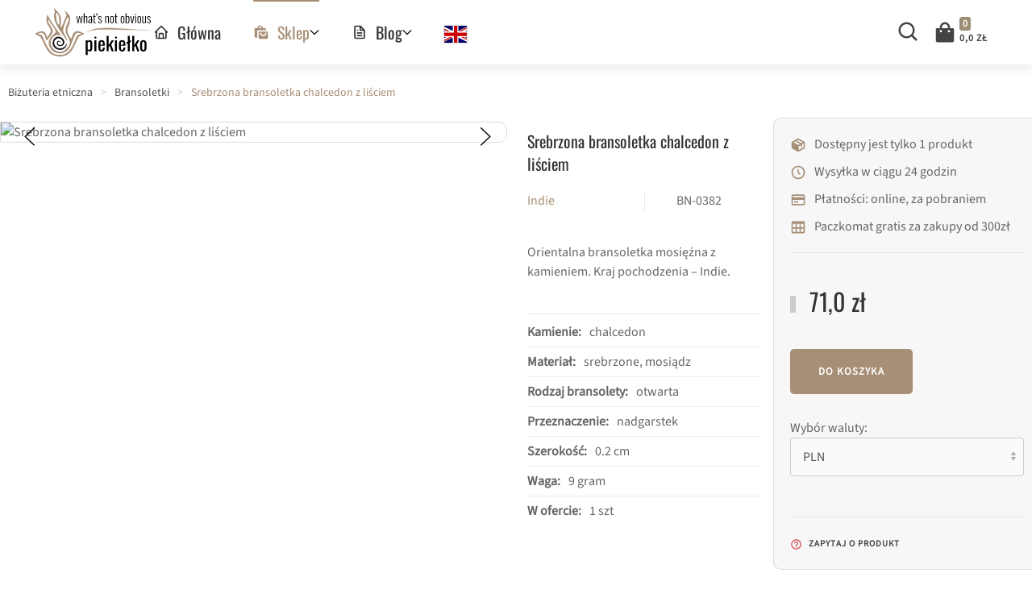

--- FILE ---
content_type: text/html; charset=utf-8
request_url: https://piekielko.com/sklep/bransolety/srebrzona-bransoletka-chalcedon-z-lisciem-5791
body_size: 49072
content:
<!DOCTYPE html><html lang=pl-pl dir=ltr><head><style>#slider,#fotka,picture{display:block;background:url(https://piekielko.com/images/piekielko/loader.gif) center no-repeat;aspect-ratio:1/1}</style><meta charset=UTF-8><meta name=autor content="Krzysztof Kuznowicz firma[]piekielko.com"><meta name=viewport content="width=device-width, initial-scale=1"><link rel=icon href=//img.piekielko.com/images/logo/maskable_icon_x96.png sizes=any><link rel=icon href=//img.piekielko.com/images/piekielko/icon.svg type=image/svg+xml><link rel=apple-touch-icon href=//img.piekielko.com/images/logo/maskable_icon_x192.png><meta charset=utf-8><meta name=robots content="max-snippet:-1, max-image-preview:large, max-video-preview:-1"><meta name=description content="Srebrzona bransoletka chalcedon z liściem Bransolety "><link rel=dns-prefetch href=//css.piekielko.com><link rel=dns-prefetch href=//img.piekielko.com><link rel=dns-prefetch href=//js.piekielko.com><link rel=preconnect href=https://js.piekielko.com><link href=//css.piekielko.com/media/com_jchoptimize/assets/gz/83cc242785d4bfba6f7f924b183cb916cf3831c8c9f46b8b2adee3cd25a26986.css media=all rel=preload as=style onload="this.rel='stylesheet'"><title>Bransolety: Srebrzona bransoletka chalcedon z liściem</title><link href=https://piekielko.com/sklep/bransolety/srebrzona-bransoletka-chalcedon-z-lisciem-5791 rel=alternate hreflang=pl><link href=https://piekielko.com/en/sklep/bransolety/srebrzona-bransoletka-chalcedon-z-lisciem-5791 rel=alternate hreflang=en><style>.cloaked_email span:before{content:attr(data-ep-a)}.cloaked_email span:after{content:attr(data-ep-b)}img.cloaked_email{display:inline-block !important;vertical-align:middle;border:0}</style><style>.cf_ajax_loader{background-image:url(https://piekielko.com/images/piekielko/preloader.gif);background-position:center center;background-repeat:no-repeat}#cf_res_ajax_loader{background-image:url(https://piekielko.com/images/stories/customfilters/loaders/spinner2.gif);background-repeat:no-repeat}#cf_flt_wrapper_virtuemart_category_id_147 .cf_unexpand{padding-left:20px;background-image:url(//img.piekielko.com/images/icons/right.png#joomlaImage://local-images/icons/right.png?width=16&height=16);background-position:left center;background-repeat:no-repeat}#cf_flt_wrapper_virtuemart_category_id_147 .cf_unexpand:hover{padding-left:20px;background-image:url(//img.piekielko.com/images/icons/right.png#joomlaImage://local-images/icons/right.png?width=16&height=16);background-position:left center;background-repeat:no-repeat}#cf_flt_wrapper_virtuemart_category_id_147 .cf_expand{padding-left:20px;background-image:url(//img.piekielko.com/images/icons/down.png#joomlaImage://local-images/icons/down.png?width=16&height=16);background-position:left center;background-repeat:no-repeat}#cf_flt_wrapper_virtuemart_category_id_147 .cf_expand:hover{padding-left:20px;background-image:url(//img.piekielko.com/images/icons/down.png#joomlaImage://local-images/icons/down.png?width=16&height=16);background-position:left center;background-repeat:no-repeat}#cf_list_virtuemart_category_id_147{max-height:350px;overflow:auto;height:auto}</style> <script type=application/json class="joomla-script-options new">{"com_vpacr.cron":{"uri":"\/index.php?option=com_vpacr&task=cron.run&format=json","interval":900000},"joomla.jtext":{"MOD_CF_FILTERING_INVALID_CHARACTER":"Nieprawidłowa wartość. Użyj wartości liczbowych","MOD_CF_FILTERING_PRICE_MIN_PRICE_CANNOT_EXCEED_MAX_PRICE":"MOD_CF_FILTERING_PRICE_MIN_PRICE_CANNOT_EXCEED_MAX_PRICE","MOD_CF_FILTERING_MIN_CHARACTERS_LIMIT":"Please enter at least 2 characters","MOD_CF_SHOW_MORE":"Show More","MOD_CF_SHOW_LESS":"Show Less","ERROR":"Błąd","MESSAGE":"Wiadomość","NOTICE":"Uwaga","WARNING":"Ostrzeżenie","JCLOSE":"Zamknij","JOK":"OK","JOPEN":"Otwórz"},"system.paths":{"root":"","rootFull":"https:\/\/piekielko.com\/","base":"","baseFull":"https:\/\/piekielko.com\/"},"csrf.token":"a68c2c3b882e768c22eddd3a92a55d51"}</script> <script type=application/ld+json>{"@context":"https://schema.org","@type":"BreadcrumbList","@id":"https://piekielko.com/#/schema/BreadcrumbList/332","itemListElement":[{"@type":"ListItem","position":1,"item":{"@id":"https://piekielko.com/","name":"Biżuteria etniczna"}},{"@type":"ListItem","position":2,"item":{"@id":"https://piekielko.com/sklep/bransolety","name":"Bransoletki"}},{"@type":"ListItem","position":3,"item":{"name":"Srebrzona bransoletka chalcedon z liściem"}}]}</script> <script type=application/ld+json>{"@context":"https://schema.org","@graph":[{"@type":"Organization","@id":"https://piekielko.com#organization","name":"Piekielko.com","url":"https://piekielko.com"},{"@type":"ImageObject","contentUrl":"https://piekielko.com/images/virtuemart/product/_DSD1562.jpg","url":"https://piekielko.com/sklep/bransolety/srebrzona-bransoletka-chalcedon-z-lisciem-5791","caption":"Zdjęcie produktu: Srebrzona bransoletka chalcedon z liściem","creditText":"Fotografia: Piekielko.com","author":{"@type":"Person","name":"Krzysztof Kunzowicz"},"creator":{"@type":"Organization","@id":"https://piekielko.com#organization","name":"Piekielko.com","url":"https://piekielko.com"},"publisher":{"@type":"Organization","@id":"https://piekielko.com#organization","name":"Piekielko.com","url":"https://piekielko.com"},"copyrightNotice":"© Piekielko.com","license":"https://piekielko.com/licencja","acquireLicensePage":"https://piekielko.com/licencja","inLanguage":"pl-PL","datePublished":"2025-07-27","mainEntityOfPage":{"@type":"WebPage","@id":"https://piekielko.com/sklep/bransolety/srebrzona-bransoletka-chalcedon-z-lisciem-5791"}}]}</script> <script>function loadGoogleAds(){if(window.adsLoaded)return;window.adsLoaded=true;var gtagScript=document.createElement('script');gtagScript.async=true;gtagScript.src="https://googletagmanager.com/gtag/js?id=AW-1015395639";document.head.appendChild(gtagScript);gtagScript.onload=function(){window.dataLayer=window.dataLayer||[];function gtag(){dataLayer.push(arguments);}
gtag('consent','default',{'ad_storage':'granted','analytics_storage':'granted'});gtag('js',new Date());gtag('config','AW-1015395639');gtag('event','view_item',{'send_to':'AW-1015395639','value':0,'currency':'PLN','items':[{'item_id':'BN-0382','item_name':'Srebrzona bransoletka chalcedon z liściem','item_category':'Bransolety'}]});var addToCartButton=document.getElementById('addToCartButton');if(addToCartButton){addToCartButton.addEventListener('click',function(){gtag('event','conversion',{'send_to':'AW-1015395639/BZetCM7RgvgZELfqluQD','value':0,'currency':'PLN','items':[{'item_id':'BN-0382','item_name':'Srebrzona bransoletka chalcedon z liściem','item_category':'Bransolety','price':0,'quantity':1}]});if(typeof pintrk==='function'){pintrk('track','addtocart',{value:0,currency:'PLN',order_quantity:1,product_id:'BN-0382',product_name:'Srebrzona bransoletka chalcedon z liściem',product_category:'Bransolety',price:0});}});}};}
function denyConsent(){window.dataLayer=window.dataLayer||[];function gtag(){dataLayer.push(arguments);}
gtag('consent','update',{'ad_storage':'denied','analytics_storage':'denied'});console.log('Zgoda użytkownika została odrzucona.');}
document.addEventListener('DOMContentLoaded',function(){loadGoogleAds();const rejectButton=document.querySelector('.js-reject');if(rejectButton){rejectButton.addEventListener('click',denyConsent);}});function activateGoogleAds(){loadGoogleAds();document.removeEventListener('scroll',activateGoogleAds);document.removeEventListener('click',activateGoogleAds);}
document.addEventListener('scroll',activateGoogleAds);document.addEventListener('click',activateGoogleAds);setTimeout(loadGoogleAds,2000);</script><link href=https://piekielko.com/sklep/bransolety/srebrzona-bransoletka-chalcedon-z-lisciem-5791 rel=alternate hreflang=x-default> <script type=application/ld+json data-type=gsd>{"@context":"https://schema.org","@type":"Product","name":"Srebrzona bransoletka chalcedon z liściem","image":"https://piekielko.com/","sku":"BN-0382","weight":{"@type":"QuantitativeValue","value":"9","unitText":"g"},"brand":{"@type":"Brand","name":"piekielko.com"},"offers":{"@type":"Offer","price":"71.00","priceCurrency":"PLN","url":"https://piekielko.com/sklep/bransolety/srebrzona-bransoletka-chalcedon-z-lisciem-5791","itemCondition":"http://schema.org/NewCondition","availability":"http://schema.org/InStock"},"aggregateRating":{"@type":"AggregateRating","ratingValue":"4.9","reviewCount":"19","worstRating":"0","bestRating":"5"}}</script> <script>var _paq=window._paq=window._paq||[];</script><style class=jchoptimize-image-attributes>img{max-width:100%;height:auto}</style><style class=jchoptimize-critical-css data-id=0b517ad5493a37ea9fbe0066bfb2a00902a18ea81c79c9f478eb7ee1c2508874>[id*=module-]{position:relative}html{font-family:'Source Sans 3';font-size:16px;font-weight:400;line-height:1.5;-webkit-text-size-adjust:100%;background:#fff;color:#666;-webkit-font-smoothing:antialiased;-moz-osx-font-smoothing:grayscale;text-rendering:optimizeLegibility}body{margin:0}.uk-link,a{color:#a78e76;text-decoration:none;cursor:pointer}audio,canvas,iframe,img,svg,video{vertical-align:middle}canvas,img,svg,video{max-width:100%;height:auto;box-sizing:border-box}address,dl,fieldset,figure,ol,p,pre,ul{margin:0 0 20px 0}*+address,*+dl,*+fieldset,*+figure,*+ol,*+p,*+pre,*+ul{margin-top:20px}.uk-h1,.uk-h2,.uk-h3,.uk-h4,.uk-h5,.uk-h6,.uk-heading-2xlarge,.uk-heading-3xlarge,.uk-heading-large,.uk-heading-medium,.uk-heading-small,.uk-heading-xlarge,h1,h2,h3,h4,h5,h6{margin:0 0 20px 0;font-family:'Source Sans 3';font-weight:400;color:#333;text-transform:none}*+.uk-h1,*+.uk-h2,*+.uk-h3,*+.uk-h4,*+.uk-h5,*+.uk-h6,*+.uk-heading-2xlarge,*+.uk-heading-3xlarge,*+.uk-heading-large,*+.uk-heading-medium,*+.uk-heading-small,*+.uk-heading-xlarge,*+h1,*+h2,*+h3,*+h4,*+h5,*+h6{margin-top:40px}.uk-h1,h1{font-size:22.1px;line-height:1.2;font-family:Oswald}.uk-h2,h2{font-size:20.4px;line-height:1.3;font-family:Oswald}.uk-h3,h3{font-size:24px;line-height:1.4;font-family:Oswald}.uk-h4,h4{font-size:20px;line-height:1.4;font-family:Oswald}.uk-h5,h5{font-size:17px;line-height:1.4;font-family:Oswald}@media (min-width:960px){.uk-h1,h1{font-size:26px}.uk-h2,h2{font-size:24px}}ol,ul{padding-left:30px}.uk-hr,hr{overflow:visible;text-align:inherit;margin:0 0 20px 0;border:0;border-top:1px solid #e7e8ea}*+.uk-hr,*+hr{margin-top:20px}:root{--uk-breakpoint-s:640px;--uk-breakpoint-m:960px;--uk-breakpoint-l:1200px;--uk-breakpoint-xl:1600px}.uk-link-heading a,.uk-link-toggle .uk-link-heading,a.uk-link-heading{color:inherit}.uk-link-toggle{color:inherit!important;text-decoration:none!important}.uk-heading-divider{padding-bottom:calc(5px + .1em);border-bottom:calc(.2px + .05em) solid #ccc}.uk-heading-bullet{position:relative}.uk-heading-line{overflow:hidden}.uk-heading-line>*{display:inline-block;position:relative}.uk-heading-line>::after{left:100%;margin-left:calc(5px + .3em)}[class*=uk-divider]{border:none;margin-bottom:20px}*+[class*=uk-divider]{margin-top:20px}.uk-divider-small{line-height:0}.tm-child-list>ul,.uk-list{padding:0;list-style:none}.tm-child-list>ul>*,.uk-list>*{break-inside:avoid-column}.tm-child-list>ul>*>:last-child,.uk-list>*>:last-child{margin-bottom:0}.tm-child-list>ul>*>ul,.tm-child-list>ul>:nth-child(n+2),.uk-list>*>ul,.uk-list>:nth-child(n+2){margin-top:10px}.tm-child-list-divider>ul>:nth-child(n+2),.uk-list-divider>:nth-child(n+2){margin-top:6px;padding-top:6px;border-top:1px solid #efefef}.uk-list-collapse>*>ul,.uk-list-collapse>:nth-child(n+2){margin-top:0}.uk-icon{margin:0;border:none;border-radius:0;overflow:visible;font:inherit;color:inherit;text-transform:none;padding:0;background-color:transparent;display:inline-block;fill:currentcolor;line-height:0}.uk-icon>*{transform:translate(0,0)}.uk-icon-button{box-sizing:border-box;width:46px;height:46px;border-radius:500px;background:#ececec;color:#444;vertical-align:middle;display:inline-flex;justify-content:center;align-items:center;transition:.1s ease-in-out;transition-property:color,background-color,background-size,border-color,box-shadow;background-position:50% 100%;background-size:0 0;background-repeat:no-repeat;background-image:radial-gradient(farthest-side at 50% 100%,#e7e7e7 calc(100% - 1px),rgba(231,231,231,0) 100%);transition-duration:.5s;transition-timing-function:cubic-bezier(0.165,0.85,0.45,1)}.uk-checkbox,.uk-input,.uk-radio,.uk-select,.uk-textarea{box-sizing:border-box;margin:0;border-radius:0;font:inherit}.uk-input{overflow:visible}.uk-select{text-transform:none}.uk-input,.uk-textarea{-webkit-appearance:none}.uk-input,.uk-select,.uk-textarea{max-width:100%;width:100%;border:0 none;padding:0 15px;background:#fafafa;color:#555;transition:.2s ease-in-out;transition-property:color,background-color,border-color,box-shadow;border-radius:3px}.uk-input,.uk-select:not([multiple]):not([size]){height:48px;vertical-align:middle;display:inline-block;border:1px solid #cdcdcd}.uk-select:not([multiple]):not([size]){-webkit-appearance:none;-moz-appearance:none;padding-right:20px;background-image:url("data:image/svg+xml;charset=UTF-8,%3Csvg%20width%3D%2224%22%20height%3D%2216%22%20viewBox%3D%220%200%2024%2016%22%20xmlns%3D%22http%3A%2F%2Fwww.w3.org%2F2000%2Fsvg%22%3E%0A%20%20%20%20%3Cpolygon%20fill%3D%22%23AAAAAA%22%20points%3D%2212%201%209%206%2015%206%22%20%2F%3E%0A%20%20%20%20%3Cpolygon%20fill%3D%22%23AAAAAA%22%20points%3D%2212%2013%209%208%2015%208%22%20%2F%3E%0A%3C%2Fsvg%3E%0A");background-repeat:no-repeat;background-position:100% 50%}.uk-select:not([multiple]):not([size]) option{color:#aaa}.uk-button{margin:0;border:none;overflow:visible;font:inherit;color:inherit;text-transform:none;-webkit-appearance:none;border-radius:0;display:inline-block;box-sizing:border-box;padding:0 30px;vertical-align:middle;font-size:12px;line-height:48px;text-align:center;text-decoration:none;transition:.2s ease-in-out;transition-property:color,background-color,background-position,background-size,border-color,box-shadow;font-family:'Source Sans 3';font-weight:700;text-transform:uppercase;letter-spacing:1px;font-style:normal;border-radius:5px;background-origin:border-box}.uk-button:not(.uk-button-text):not(.uk-button-link){background-position:50% 100%;background-size:0;transition-duration:.5s;transition-timing-function:cubic-bezier(0.165,0.85,0.45,1)}.uk-button:not(:disabled){cursor:pointer}.uk-button-default{background-color:#777;color:#fff;background-image:radial-gradient(circle at 50% 100%,#3e3e3e 1%,transparent 1%)}.uk-button-primary{background-color:#a78e76;color:#fff;background-image:radial-gradient(circle at 50% 100%,#8c7660 1%,transparent 1%)}.uk-button-small{padding:0 25px;line-height:40px;font-size:11px}.uk-button-large{padding:0 35px;line-height:56px;font-size:13px}.uk-button-link{padding:0;line-height:1.5;background:0 0;color:#444;border-radius:0}.uk-section{display:flow-root;box-sizing:border-box;padding-top:40px;padding-bottom:40px}@media (min-width:960px){.uk-section{padding-top:70px;padding-bottom:70px}}.uk-section>:last-child{margin-bottom:0}.uk-section-xsmall{padding-top:20px;padding-bottom:20px}.uk-section-small{padding-top:40px;padding-bottom:40px}.uk-section-large{padding-top:70px;padding-bottom:70px}@media (min-width:960px){.uk-section-large{padding-top:140px;padding-bottom:140px}}.uk-section-default{--uk-inverse:dark;background:0 0}.uk-section-secondary{--uk-inverse:dark;background:#333}.uk-container{display:flow-root;box-sizing:content-box;max-width:1200px;margin-left:auto;margin-right:auto;padding-left:15px;padding-right:15px}@media (min-width:640px){.uk-container{padding-left:30px;padding-right:30px}}@media (min-width:960px){.uk-container{padding-left:40px;padding-right:40px}}.uk-container>:last-child{margin-bottom:0}.uk-container .uk-container{padding-left:0;padding-right:0}.uk-container-small{max-width:960px}.uk-container-large{max-width:1360px}.uk-container-expand{max-width:none}.uk-tile{display:flow-root;position:relative;box-sizing:border-box;padding-left:15px;padding-right:15px;padding-top:40px;padding-bottom:40px}@media (min-width:640px){.uk-tile{padding-left:30px;padding-right:30px}}@media (min-width:960px){.uk-tile{padding-left:40px;padding-right:40px;padding-top:70px;padding-bottom:70px}}.uk-tile>:last-child{margin-bottom:0}.uk-tile-xsmall{padding-top:20px;padding-bottom:20px}.uk-tile-default{--uk-inverse:dark;background-color:#fff}.uk-tile-muted{--uk-inverse:dark;background-color:#f7f7f7}.uk-tile-secondary{--uk-inverse:dark;background-color:#444}.uk-card{position:relative;box-sizing:border-box;transition:.1s ease-in-out;transition-property:color,background-color,background-size,border-color,box-shadow;background-position:50% 100%;background-size:0 0;background-repeat:no-repeat;transition-duration:.5s;transition-timing-function:cubic-bezier(0.165,0.85,0.45,1);border-radius:3px}.uk-card-body{display:flow-root;padding:30px 30px}@media (min-width:1200px){.uk-card-body{padding:40px 40px}}.uk-card-body>:last-child,.uk-card-footer>:last-child,.uk-card-header>:last-child{margin-bottom:0}.uk-card-default{--uk-inverse:dark;background-color:#fff;color:#797979}.uk-card-default.uk-card-hover{background-image:radial-gradient(farthest-side at 50% 100%,#fafafa calc(100% - 1px),rgba(250,250,250,0) 100%)}.uk-card-secondary{--uk-inverse:none;background-color:#444;color:rgba(255,255,255,.64)}.uk-badge{box-sizing:border-box;min-width:18px;height:18px;padding:0 5px;border-radius:500px;vertical-align:middle;background:#a78e76;color:#fff!important;font-size:11px;display:inline-flex;justify-content:center;align-items:center;font-weight:400;line-height:0;letter-spacing:0;font-family:'Source Sans 3';font-style:normal}.uk-drop{display:none;position:absolute;z-index:1020;--uk-position-offset:20px;--uk-position-viewport-offset:15px;box-sizing:border-box;width:300px}.uk-modal{display:none;position:fixed;top:0;right:0;bottom:0;left:0;z-index:1010;overflow-y:auto;padding:15px 15px;background:rgba(0,0,0,.6);opacity:0;transition:opacity .15s linear}@media (min-width:640px){.uk-modal{padding:50px 30px}}@media (min-width:960px){.uk-modal{padding-left:40px;padding-right:40px}}.uk-modal-dialog{position:relative;box-sizing:border-box;margin:0 auto;width:600px;max-width:100%!important;background:#fff;opacity:0;transform:translateY(-100px);transition:.3s linear;transition-property:opacity,transform}.uk-modal-body{display:flow-root;padding:20px 20px}.uk-modal-footer{display:flow-root;padding:10px 20px;background:#fff;border-top:1px solid #e7e8ea}@media (min-width:640px){.uk-modal-body{padding:30px 30px}.uk-modal-footer{padding:15px 30px}}.uk-modal-body>:last-child,.uk-modal-footer>:last-child,.uk-modal-header>:last-child{margin-bottom:0}.uk-modal-title{font-size:24px;line-height:1.3;font-family:Oswald}[class*=uk-modal-close-]{position:absolute;z-index:1010;top:10px;right:10px;padding:5px}[class*=uk-modal-close-]:first-child+*{margin-top:0}.uk-slider-container{overflow:hidden;overflow:clip}.uk-slider-items{will-change:transform;position:relative;touch-action:pan-y}.uk-slider-items.uk-grid{flex-wrap:nowrap}.uk-slider-items>*{flex:none!important;box-sizing:border-box;max-width:100%;position:relative}.uk-offcanvas-bar{--uk-inverse:dark;position:absolute;top:0;bottom:0;left:-270px;box-sizing:border-box;width:270px;padding:20px 20px;background:#333;overflow-y:auto}@media (min-width:640px){.uk-offcanvas-bar{left:-350px;width:350px;padding:30px 30px}}.uk-offcanvas-close{position:absolute;z-index:1000;top:5px;right:5px;padding:5px}@media (min-width:640px){.uk-offcanvas-close{top:10px;right:10px}}.uk-offcanvas-close:first-child+*{margin-top:0}:root{--uk-leader-fill-content:.}.uk-grid{display:flex;flex-wrap:wrap;margin:0;padding:0;list-style:none}.uk-grid>*{margin:0}.uk-grid>*>:last-child{margin-bottom:0}.uk-grid{margin-left:-30px}.uk-grid>*{padding-left:30px}*+.uk-grid-margin,.uk-grid+.uk-grid,.uk-grid>.uk-grid-margin{margin-top:30px}@media (min-width:1200px){.uk-grid{margin-left:-40px}.uk-grid>*{padding-left:40px}*+.uk-grid-margin,.uk-grid+.uk-grid,.uk-grid>.uk-grid-margin{margin-top:40px}}.uk-grid-column-small,.uk-grid-small{margin-left:-10px}.uk-grid-column-small>*,.uk-grid-small>*{padding-left:10px}.uk-grid-column-medium,.uk-grid-medium{margin-left:-30px}.uk-grid-column-medium>*,.uk-grid-medium>*{padding-left:30px}.uk-grid-collapse,.uk-grid-column-collapse{margin-left:0}.uk-grid-collapse>*,.uk-grid-column-collapse>*{padding-left:0}.uk-grid-divider>*{position:relative}.uk-grid-divider{margin-left:-60px}.uk-grid-divider>*{padding-left:60px}@media (min-width:1200px){.uk-grid-divider{margin-left:-80px}.uk-grid-divider>*{padding-left:80px}}.uk-grid-divider.uk-grid-column-small,.uk-grid-divider.uk-grid-small{margin-left:-20px}.uk-grid-divider.uk-grid-column-small>*,.uk-grid-divider.uk-grid-small>*{padding-left:20px}.uk-grid-item-match,.uk-grid-match>*{display:flex;flex-wrap:wrap}.uk-grid-item-match>:not([class*=uk-width]),.uk-grid-match>*>:not([class*=uk-width]){box-sizing:border-box;width:100%;flex:auto}.uk-nav,.uk-nav ul{margin:0;padding:0;list-style:none}.uk-nav li>a{display:flex;align-items:center;column-gap:.25em;text-decoration:none}.uk-nav>li>a{padding:4px 0}.uk-nav-default{font-size:16px;line-height:1.5;font-family:'Source Sans 3'}.uk-nav-default>li>a{color:#aaa;transition:.1s ease-in-out;transition-property:color,background-color,border-color,box-shadow,opacity,filter}.uk-nav-default>li.uk-active>a{color:#a78e76}.uk-nav-secondary{font-size:17px;line-height:1.5;font-family:Oswald}.uk-nav-secondary>:not(.uk-nav-divider)+:not(.uk-nav-header,.uk-nav-divider){margin-top:18px}.uk-nav-secondary>li>a{color:#444;transition:.1s ease-in-out;transition-property:color,background-color,border-color,box-shadow}.uk-nav-secondary .uk-nav-subtitle{font-size:16px;color:#555;font-family:'Source Sans 3';font-weight:400}.uk-nav.uk-nav-divider>:not(.uk-nav-header,.uk-nav-divider)+:not(.uk-nav-header,.uk-nav-divider){margin-top:10px;padding-top:10px;border-top:1px solid #d1d1d1}.uk-navbar{display:flex;position:relative}.uk-navbar-container:not(.uk-navbar-transparent){background:#fff;box-shadow:0 5px 15px 0 rgba(148,148,148,.2);position:relative;z-index:990}.uk-navbar-left,.uk-navbar-right,[class*=uk-navbar-center]{display:flex;gap:15px;align-items:center}.uk-navbar-right{margin-left:auto}.uk-navbar-nav{display:flex;gap:15px;margin:0;padding:0;list-style:none}.uk-navbar-center:only-child,.uk-navbar-left,.uk-navbar-right{flex-wrap:wrap}.uk-navbar-item,.uk-navbar-nav>li>a,.uk-navbar-toggle{display:flex;justify-content:center;align-items:center;column-gap:.25em;box-sizing:border-box;min-height:80px;font-size:18px;font-family:Oswald;text-decoration:none}.uk-navbar-nav>li>a{padding:0 0;color:#333;transition:.1s ease-in-out;transition-property:color,background-color,border-color,box-shadow;position:relative;z-index:1;font-weight:500}.uk-navbar-primary .uk-navbar-nav>li>a{font-size:20px}.uk-navbar-primary .uk-navbar-nav>li>a{font-weight:400}.uk-navbar-item{padding:0 0;color:#666}.uk-navbar-item>:last-child{margin-bottom:0}.uk-navbar-toggle{padding:0 0;color:#444;font-weight:500}.uk-navbar-dropdown{--uk-position-offset:0;--uk-position-shift-offset:-20px;--uk-position-viewport-offset:15px;--uk-inverse:light;width:260px;padding:20px;background:#fff;color:#fff;box-shadow:0 5px 15px rgba(39,44,63,.06)}.uk-navbar-dropdown>:last-child{margin-bottom:0}.uk-navbar-container{transition:.1s ease-in-out;transition-property:background-color}@media (min-width:960px){.uk-navbar-left,.uk-navbar-right,[class*=uk-navbar-center]{gap:40px}}@media (min-width:960px){.uk-navbar-nav{gap:40px}}.uk-navbar-primary .uk-navbar-left,.uk-navbar-primary .uk-navbar-right,.uk-navbar-primary [class*=uk-navbar-center]{gap:40px}.uk-navbar-primary .uk-navbar-nav{gap:40px}@media (min-width:960px){.uk-navbar-primary .uk-navbar-left,.uk-navbar-primary .uk-navbar-right,.uk-navbar-primary [class*=uk-navbar-center]{gap:50px}}@media (min-width:960px){.uk-navbar-primary .uk-navbar-nav{gap:50px}}.uk-subnav{display:flex;flex-wrap:wrap;align-items:center;margin-left:-20px;padding:0;list-style:none}.uk-subnav>*{flex:none;padding-left:20px;position:relative}.uk-subnav>*>:first-child{display:flex;align-items:center;column-gap:.25em;color:#aaa;transition:.1s ease-in-out;transition-property:color,background-color,border-color,box-shadow,opacity,filter;font-size:16px;font-family:'Source Sans 3'}.uk-subnav-divider{margin-left:-41px}.uk-subnav-divider>*{display:flex;align-items:center}.uk-breadcrumb{padding:0;list-style:none;font-size:0}.uk-breadcrumb>*{display:contents}.uk-breadcrumb>*>*{font-size:14px;color:#555}.uk-breadcrumb>:last-child>a:not([href]),.uk-breadcrumb>:last-child>span{color:#a78e76}.uk-dotnav{display:flex;flex-wrap:wrap;margin:0;padding:0;list-style:none;margin-left:-12px}[class*=uk-child-width]>*{box-sizing:border-box;width:100%}.uk-child-width-1-2>*{width:50%}.uk-child-width-auto>*{width:auto}.uk-child-width-expand>:not([class*=uk-width]){flex:1;min-width:1px}@media (min-width:640px){.uk-child-width-1-3\@s>*{width:calc(100% / 3)}.uk-child-width-1-1\@s>:not([class*=uk-width]),.uk-child-width-1-2\@s>:not([class*=uk-width]),.uk-child-width-1-3\@s>:not([class*=uk-width]),.uk-child-width-1-4\@s>:not([class*=uk-width]),.uk-child-width-1-5\@s>:not([class*=uk-width]),.uk-child-width-1-6\@s>:not([class*=uk-width]),.uk-child-width-auto\@s>:not([class*=uk-width]){flex:initial}}@media (min-width:960px){.uk-child-width-1-4\@m>*{width:25%}}@media (min-width:1200px){.uk-child-width-1-2\@l>*{width:50%}.uk-child-width-1-3\@l>*{width:calc(100% / 3)}.uk-child-width-expand\@l>:not([class*=uk-width]){flex:1;min-width:1px}.uk-child-width-1-1\@l>:not([class*=uk-width]),.uk-child-width-1-2\@l>:not([class*=uk-width]),.uk-child-width-1-3\@l>:not([class*=uk-width]),.uk-child-width-1-4\@l>:not([class*=uk-width]),.uk-child-width-1-5\@l>:not([class*=uk-width]),.uk-child-width-1-6\@l>:not([class*=uk-width]),.uk-child-width-auto\@l>:not([class*=uk-width]){flex:initial}}[class*=uk-width]{box-sizing:border-box;width:100%;max-width:100%}.uk-width-auto{width:auto}.uk-width-expand{flex:1;min-width:1px}@media (min-width:640px){.uk-width-1-1\@s{width:100%}.uk-width-1-2\@s{width:50%}.uk-width-1-1\@s,.uk-width-1-2\@s,.uk-width-1-3\@s,.uk-width-1-4\@s,.uk-width-1-5\@s,.uk-width-1-6\@s,.uk-width-2-3\@s,.uk-width-2-5\@s,.uk-width-2xlarge\@s,.uk-width-3-4\@s,.uk-width-3-5\@s,.uk-width-4-5\@s,.uk-width-5-6\@s,.uk-width-auto\@s,.uk-width-large\@s,.uk-width-medium\@s,.uk-width-small\@s,.uk-width-xlarge\@s{flex:initial}}@media (min-width:960px){.uk-width-1-1\@m{width:100%}.uk-width-1-2\@m{width:50%}.uk-width-1-3\@m{width:calc(100% / 3)}.uk-width-2-3\@m{width:calc(200% / 3)}.uk-width-1-4\@m{width:25%}.uk-width-1-1\@m,.uk-width-1-2\@m,.uk-width-1-3\@m,.uk-width-1-4\@m,.uk-width-1-5\@m,.uk-width-1-6\@m,.uk-width-2-3\@m,.uk-width-2-5\@m,.uk-width-2xlarge\@m,.uk-width-3-4\@m,.uk-width-3-5\@m,.uk-width-4-5\@m,.uk-width-5-6\@m,.uk-width-auto\@m,.uk-width-large\@m,.uk-width-medium\@m,.uk-width-small\@m,.uk-width-xlarge\@m{flex:initial}}@media (min-width:1200px){.uk-width-1-4\@l{width:25%}.uk-width-2-5\@l{width:40%}.uk-width-3-5\@l{width:60%}.uk-width-expand\@l{flex:1;min-width:1px}.uk-width-1-1\@l,.uk-width-1-2\@l,.uk-width-1-3\@l,.uk-width-1-4\@l,.uk-width-1-5\@l,.uk-width-1-6\@l,.uk-width-2-3\@l,.uk-width-2-5\@l,.uk-width-2xlarge\@l,.uk-width-3-4\@l,.uk-width-3-5\@l,.uk-width-4-5\@l,.uk-width-5-6\@l,.uk-width-auto\@l,.uk-width-large\@l,.uk-width-medium\@l,.uk-width-small\@l,.uk-width-xlarge\@l{flex:initial}}@media (min-width:1600px){.uk-width-1-3\@xl{width:calc(100% / 3)}.uk-width-2-3\@xl{width:calc(200% / 3)}.uk-width-1-1\@xl,.uk-width-1-2\@xl,.uk-width-1-3\@xl,.uk-width-1-4\@xl,.uk-width-1-5\@xl,.uk-width-1-6\@xl,.uk-width-2-3\@xl,.uk-width-2-5\@xl,.uk-width-2xlarge\@xl,.uk-width-3-4\@xl,.uk-width-3-5\@xl,.uk-width-4-5\@xl,.uk-width-5-6\@xl,.uk-width-auto\@xl,.uk-width-large\@xl,.uk-width-medium\@xl,.uk-width-small\@xl,.uk-width-xlarge\@xl{flex:initial}}.uk-text-small{font-size:13px;line-height:1.5}.uk-text-large{font-size:20px;line-height:1.5}.uk-text-normal{font-weight:400}.uk-text-bold{font-weight:700}.uk-text-muted{color:#555!important}.uk-text-emphasis{color:#444!important}.uk-text-primary{color:#a78e76!important}.uk-text-secondary{color:rgba(255,255,255,.6)!important}.uk-text-success{color:#886d53!important}.uk-text-danger{color:#d74c4e!important}.uk-text-left{text-align:left!important}.uk-text-right{text-align:right!important}.uk-text-center{text-align:center!important}@media (min-width:640px){.uk-text-left\@s{text-align:left!important}}[class*=uk-column-]{column-gap:30px}@media (min-width:1200px){[class*=uk-column-]{column-gap:40px}}.uk-column-divider{column-rule:1px solid #E7E8EA;column-gap:60px}@media (min-width:1200px){.uk-column-divider{column-gap:80px}}.uk-column-1-2{column-count:2}.uk-background-contain,.uk-background-cover,.uk-background-height-1-1,.uk-background-width-1-1{background-position:50% 50%;background-repeat:no-repeat}.uk-background-contain{background-size:contain}.uk-background-top-center{background-position:50% 0}.uk-background-bottom-center{background-position:50% 100%}.uk-background-norepeat{background-repeat:no-repeat}@media (max-width:959px){.uk-background-image\@m{background-image:none!important}}.uk-panel{display:flow-root;position:relative;box-sizing:border-box}.uk-panel>:last-child{margin-bottom:0}.uk-display-block{display:block!important}[class*=uk-inline]{display:inline-block;position:relative;max-width:100%;vertical-align:middle;-webkit-backface-visibility:hidden}.uk-inline-clip{overflow:hidden}.uk-preserve-width,.uk-preserve-width canvas,.uk-preserve-width img,.uk-preserve-width svg,.uk-preserve-width video{max-width:none}.uk-object-cover{object-fit:cover}.uk-border-rounded{border-radius:5px}.uk-inline-clip[class*=uk-border-]{-webkit-transform:translateZ(0)}.uk-logo{font-size:24px;font-family:Oswald;color:#444;text-decoration:none}:where(.uk-logo){display:inline-block;vertical-align:middle}.uk-logo :where(img,svg,video){display:block}.uk-flex{display:flex}.uk-flex-inline{display:inline-flex}.uk-flex-center{justify-content:center}.uk-flex-top{align-items:flex-start}.uk-flex-middle{align-items:center}.uk-flex-column{flex-direction:column}.uk-flex-nowrap{flex-wrap:nowrap}.uk-flex-first{order:-1}@media (min-width:960px){.uk-flex-first\@m{order:-1}}.uk-flex-1{flex:1}.uk-margin{margin-bottom:20px}*+.uk-margin{margin-top:20px!important}.uk-margin-top{margin-top:20px!important}.uk-margin-xsmall-right{margin-right:5px!important}.uk-margin-small{margin-bottom:10px}*+.uk-margin-small{margin-top:10px!important}.uk-margin-small-top{margin-top:10px!important}.uk-margin-small-bottom{margin-bottom:10px!important}.uk-margin-small-right{margin-right:10px!important}.uk-margin-medium{margin-bottom:40px}*+.uk-margin-medium{margin-top:40px!important}.uk-margin-medium-top{margin-top:40px!important}.uk-margin-medium-bottom{margin-bottom:40px!important}.uk-margin-large{margin-bottom:40px}*+.uk-margin-large{margin-top:40px!important}@media (min-width:1200px){.uk-margin-large{margin-bottom:70px}*+.uk-margin-large{margin-top:70px!important}}.uk-margin-xlarge{margin-bottom:70px}@media (min-width:1200px){.uk-margin-xlarge{margin-bottom:140px}}.uk-margin-auto-bottom{margin-bottom:auto!important}.uk-margin-remove{margin:0!important}.uk-margin-remove-top{margin-top:0!important}.uk-margin-remove-bottom{margin-bottom:0!important}.uk-margin-remove-vertical{margin-top:0!important;margin-bottom:0!important}.uk-margin-remove-adjacent+*,.uk-margin-remove-first-child>:first-child{margin-top:0!important}.uk-margin-remove-last-child>:last-child{margin-bottom:0!important}.uk-padding-small{padding:15px}.uk-padding-remove-top{padding-top:0!important}.uk-padding-remove-left{padding-left:0!important}.uk-padding-remove-right{padding-right:0!important}.uk-padding-remove-horizontal{padding-left:0!important;padding-right:0!important}:root{--uk-position-margin-offset:0px}[class*=uk-position-bottom],[class*=uk-position-center],[class*=uk-position-left],[class*=uk-position-right],[class*=uk-position-top]{position:absolute!important;max-width:calc(100% - (var(--uk-position-margin-offset) * 2));box-sizing:border-box}.uk-position-top-right{top:0;right:0}.uk-position-center-vertical,[class*=uk-position-center-left],[class*=uk-position-center-right]{top:calc(50% - var(--uk-position-margin-offset));--uk-position-translate-y:-50%;transform:translate(0,var(--uk-position-translate-y))}.uk-position-center-left{left:0}.uk-position-center-right{right:0}.uk-position-small{margin:15px;--uk-position-margin-offset:15px}.uk-position-medium{margin:30px;--uk-position-margin-offset:30px}.uk-position-relative{position:relative!important}.uk-position-absolute{position:absolute!important}:where(.uk-transition-fade),:where([class*=uk-transition-scale]),:where([class*=uk-transition-slide]){--uk-position-translate-x:0;--uk-position-translate-y:0}.uk-transition-fade,[class*=uk-transition-scale],[class*=uk-transition-slide]{--uk-translate-x:0;--uk-translate-y:0;--uk-scale-x:1;--uk-scale-y:1;transform:translate(var(--uk-position-translate-x),var(--uk-position-translate-y)) translate(var(--uk-translate-x),var(--uk-translate-y)) scale(var(--uk-scale-x),var(--uk-scale-y));transition:.3s ease-out;transition-property:opacity,transform,filter;opacity:0}[class*=uk-transition-scale]{-webkit-backface-visibility:hidden}.uk-transition-scale-up{--uk-scale-x:1;--uk-scale-y:1}.uk-transition-scale-down{--uk-scale-x:1.03;--uk-scale-y:1.03}.uk-transition-opaque{opacity:1}.uk-hidden,.uk-hidden-empty:empty,[hidden]{display:none!important}@media (min-width:960px){.uk-hidden\@m{display:none!important}}@media (min-width:1200px){.uk-hidden\@l{display:none!important}}@media (max-width:639px){.uk-visible\@s{display:none!important}}@media (max-width:959px){.uk-visible\@m{display:none!important}}@media (max-width:1199px){.uk-visible\@l{display:none!important}}@media (hover:none){.uk-hidden-touch{display:none!important}}.tm-headerbar-default,.tm-toolbar-default,.uk-card-primary.uk-card-body,.uk-card-primary>:not([class*=uk-card-media]),.uk-dropdown,.uk-light,.uk-navbar-dropdown,.uk-overlay-primary{color:rgba(238,238,238,.8)}.tm-headerbar-default .uk-link,.tm-headerbar-default a,.tm-toolbar-default .uk-link,.tm-toolbar-default a,.uk-card-primary.uk-card-body .uk-link,.uk-card-primary.uk-card-body a,.uk-card-primary>:not([class*=uk-card-media]) .uk-link,.uk-card-primary>:not([class*=uk-card-media]) a,.uk-dropdown .uk-link,.uk-dropdown a,.uk-light .uk-link,.uk-light a,.uk-navbar-dropdown .uk-link,.uk-navbar-dropdown a,.uk-overlay-primary .uk-link,.uk-overlay-primary a{color:#444}.tm-headerbar-default .uk-h1,.tm-headerbar-default .uk-h2,.tm-headerbar-default .uk-h3,.tm-headerbar-default .uk-h4,.tm-headerbar-default .uk-h5,.tm-headerbar-default .uk-h6,.tm-headerbar-default .uk-heading-2xlarge,.tm-headerbar-default .uk-heading-3xlarge,.tm-headerbar-default .uk-heading-large,.tm-headerbar-default .uk-heading-medium,.tm-headerbar-default .uk-heading-small,.tm-headerbar-default .uk-heading-xlarge,.tm-headerbar-default h1,.tm-headerbar-default h2,.tm-headerbar-default h3,.tm-headerbar-default h4,.tm-headerbar-default h5,.tm-headerbar-default h6,.tm-toolbar-default .uk-h1,.tm-toolbar-default .uk-h2,.tm-toolbar-default .uk-h3,.tm-toolbar-default .uk-h4,.tm-toolbar-default .uk-h5,.tm-toolbar-default .uk-h6,.tm-toolbar-default .uk-heading-2xlarge,.tm-toolbar-default .uk-heading-3xlarge,.tm-toolbar-default .uk-heading-large,.tm-toolbar-default .uk-heading-medium,.tm-toolbar-default .uk-heading-small,.tm-toolbar-default .uk-heading-xlarge,.tm-toolbar-default h1,.tm-toolbar-default h2,.tm-toolbar-default h3,.tm-toolbar-default h4,.tm-toolbar-default h5,.tm-toolbar-default h6,.uk-card-primary.uk-card-body .uk-h1,.uk-card-primary.uk-card-body .uk-h2,.uk-card-primary.uk-card-body .uk-h3,.uk-card-primary.uk-card-body .uk-h4,.uk-card-primary.uk-card-body .uk-h5,.uk-card-primary.uk-card-body .uk-h6,.uk-card-primary.uk-card-body .uk-heading-2xlarge,.uk-card-primary.uk-card-body .uk-heading-3xlarge,.uk-card-primary.uk-card-body .uk-heading-large,.uk-card-primary.uk-card-body .uk-heading-medium,.uk-card-primary.uk-card-body .uk-heading-small,.uk-card-primary.uk-card-body .uk-heading-xlarge,.uk-card-primary.uk-card-body h1,.uk-card-primary.uk-card-body h2,.uk-card-primary.uk-card-body h3,.uk-card-primary.uk-card-body h4,.uk-card-primary.uk-card-body h5,.uk-card-primary.uk-card-body h6,.uk-card-primary>:not([class*=uk-card-media]) .uk-h1,.uk-card-primary>:not([class*=uk-card-media]) .uk-h2,.uk-card-primary>:not([class*=uk-card-media]) .uk-h3,.uk-card-primary>:not([class*=uk-card-media]) .uk-h4,.uk-card-primary>:not([class*=uk-card-media]) .uk-h5,.uk-card-primary>:not([class*=uk-card-media]) .uk-h6,.uk-card-primary>:not([class*=uk-card-media]) .uk-heading-2xlarge,.uk-card-primary>:not([class*=uk-card-media]) .uk-heading-3xlarge,.uk-card-primary>:not([class*=uk-card-media]) .uk-heading-large,.uk-card-primary>:not([class*=uk-card-media]) .uk-heading-medium,.uk-card-primary>:not([class*=uk-card-media]) .uk-heading-small,.uk-card-primary>:not([class*=uk-card-media]) .uk-heading-xlarge,.uk-card-primary>:not([class*=uk-card-media]) h1,.uk-card-primary>:not([class*=uk-card-media]) h2,.uk-card-primary>:not([class*=uk-card-media]) h3,.uk-card-primary>:not([class*=uk-card-media]) h4,.uk-card-primary>:not([class*=uk-card-media]) h5,.uk-card-primary>:not([class*=uk-card-media]) h6,.uk-dropdown .uk-h1,.uk-dropdown .uk-h2,.uk-dropdown .uk-h3,.uk-dropdown .uk-h4,.uk-dropdown .uk-h5,.uk-dropdown .uk-h6,.uk-dropdown .uk-heading-2xlarge,.uk-dropdown .uk-heading-3xlarge,.uk-dropdown .uk-heading-large,.uk-dropdown .uk-heading-medium,.uk-dropdown .uk-heading-small,.uk-dropdown .uk-heading-xlarge,.uk-dropdown h1,.uk-dropdown h2,.uk-dropdown h3,.uk-dropdown h4,.uk-dropdown h5,.uk-dropdown h6,.uk-light .uk-h1,.uk-light .uk-h2,.uk-light .uk-h3,.uk-light .uk-h4,.uk-light .uk-h5,.uk-light .uk-h6,.uk-light .uk-heading-2xlarge,.uk-light .uk-heading-3xlarge,.uk-light .uk-heading-large,.uk-light .uk-heading-medium,.uk-light .uk-heading-small,.uk-light .uk-heading-xlarge,.uk-light h1,.uk-light h2,.uk-light h3,.uk-light h4,.uk-light h5,.uk-light h6,.uk-navbar-dropdown .uk-h1,.uk-navbar-dropdown .uk-h2,.uk-navbar-dropdown .uk-h3,.uk-navbar-dropdown .uk-h4,.uk-navbar-dropdown .uk-h5,.uk-navbar-dropdown .uk-h6,.uk-navbar-dropdown .uk-heading-2xlarge,.uk-navbar-dropdown .uk-heading-3xlarge,.uk-navbar-dropdown .uk-heading-large,.uk-navbar-dropdown .uk-heading-medium,.uk-navbar-dropdown .uk-heading-small,.uk-navbar-dropdown .uk-heading-xlarge,.uk-navbar-dropdown h1,.uk-navbar-dropdown h2,.uk-navbar-dropdown h3,.uk-navbar-dropdown h4,.uk-navbar-dropdown h5,.uk-navbar-dropdown h6,.uk-overlay-primary .uk-h1,.uk-overlay-primary .uk-h2,.uk-overlay-primary .uk-h3,.uk-overlay-primary .uk-h4,.uk-overlay-primary .uk-h5,.uk-overlay-primary .uk-h6,.uk-overlay-primary .uk-heading-2xlarge,.uk-overlay-primary .uk-heading-3xlarge,.uk-overlay-primary .uk-heading-large,.uk-overlay-primary .uk-heading-medium,.uk-overlay-primary .uk-heading-small,.uk-overlay-primary .uk-heading-xlarge,.uk-overlay-primary h1,.uk-overlay-primary h2,.uk-overlay-primary h3,.uk-overlay-primary h4,.uk-overlay-primary h5,.uk-overlay-primary h6{color:#444}.tm-headerbar-default .uk-nav-default>li>a,.tm-toolbar-default .uk-nav-default>li>a,.uk-card-primary.uk-card-body .uk-nav-default>li>a,.uk-card-primary>:not([class*=uk-card-media]) .uk-nav-default>li>a,.uk-dropdown .uk-nav-default>li>a,.uk-light .uk-nav-default>li>a,.uk-navbar-dropdown .uk-nav-default>li>a,.uk-overlay-primary .uk-nav-default>li>a{color:#777}.tm-headerbar-default .uk-nav-secondary>li>a,.tm-toolbar-default .uk-nav-secondary>li>a,.uk-card-primary.uk-card-body .uk-nav-secondary>li>a,.uk-card-primary>:not([class*=uk-card-media]) .uk-nav-secondary>li>a,.uk-dropdown .uk-nav-secondary>li>a,.uk-light .uk-nav-secondary>li>a,.uk-navbar-dropdown .uk-nav-secondary>li>a,.uk-overlay-primary .uk-nav-secondary>li>a{color:#444}.tm-headerbar-default .uk-nav-secondary .uk-nav-subtitle,.tm-toolbar-default .uk-nav-secondary .uk-nav-subtitle,.uk-card-primary.uk-card-body .uk-nav-secondary .uk-nav-subtitle,.uk-card-primary>:not([class*=uk-card-media]) .uk-nav-secondary .uk-nav-subtitle,.uk-dropdown .uk-nav-secondary .uk-nav-subtitle,.uk-light .uk-nav-secondary .uk-nav-subtitle,.uk-navbar-dropdown .uk-nav-secondary .uk-nav-subtitle,.uk-overlay-primary .uk-nav-secondary .uk-nav-subtitle{color:#888}.tm-headerbar-default .uk-nav.uk-nav-divider>:not(.uk-nav-divider)+:not(.uk-nav-header,.uk-nav-divider),.tm-toolbar-default .uk-nav.uk-nav-divider>:not(.uk-nav-divider)+:not(.uk-nav-header,.uk-nav-divider),.uk-card-primary.uk-card-body .uk-nav.uk-nav-divider>:not(.uk-nav-divider)+:not(.uk-nav-header,.uk-nav-divider),.uk-card-primary>:not([class*=uk-card-media]) .uk-nav.uk-nav-divider>:not(.uk-nav-divider)+:not(.uk-nav-header,.uk-nav-divider),.uk-dropdown .uk-nav.uk-nav-divider>:not(.uk-nav-divider)+:not(.uk-nav-header,.uk-nav-divider),.uk-light .uk-nav.uk-nav-divider>:not(.uk-nav-divider)+:not(.uk-nav-header,.uk-nav-divider),.uk-navbar-dropdown .uk-nav.uk-nav-divider>:not(.uk-nav-divider)+:not(.uk-nav-header,.uk-nav-divider),.uk-overlay-primary .uk-nav.uk-nav-divider>:not(.uk-nav-divider)+:not(.uk-nav-header,.uk-nav-divider){border-top-color:rgba(238,238,238,.15)}.tm-headerbar-default .uk-text-muted,.tm-toolbar-default .uk-text-muted,.uk-card-primary.uk-card-body .uk-text-muted,.uk-card-primary>:not([class*=uk-card-media]) .uk-text-muted,.uk-dropdown .uk-text-muted,.uk-light .uk-text-muted,.uk-navbar-dropdown .uk-text-muted,.uk-overlay-primary .uk-text-muted{color:#888!important}.tm-headerbar-default .uk-text-emphasis,.tm-toolbar-default .uk-text-emphasis,.uk-card-primary.uk-card-body .uk-text-emphasis,.uk-card-primary>:not([class*=uk-card-media]) .uk-text-emphasis,.uk-dropdown .uk-text-emphasis,.uk-light .uk-text-emphasis,.uk-navbar-dropdown .uk-text-emphasis,.uk-overlay-primary .uk-text-emphasis{color:#444!important}*{--uk-inverse:initial}.tm-headerbar-default,.tm-toolbar-default,.uk-card-primary.uk-card-body,.uk-card-primary>:not([class*=uk-card-media]),.uk-dropdown,.uk-light,.uk-navbar-dropdown,.uk-overlay-primary{--uk-inverse:light}.uk-card-default.uk-card-body,.uk-card-default>:not([class*=uk-card-media]),.uk-dark,.uk-offcanvas-bar,.uk-overlay-default,.uk-section-default:not(.uk-preserve-color),.uk-section-muted:not(.uk-preserve-color),.uk-section-primary:not(.uk-preserve-color),.uk-section-secondary:not(.uk-preserve-color),.uk-tile-default:not(.uk-preserve-color),.uk-tile-muted:not(.uk-preserve-color),.uk-tile-primary:not(.uk-preserve-color),.uk-tile-secondary:not(.uk-preserve-color){--uk-inverse:dark}@media print{*,::after,::before{background:0 0!important;color:#000!important;box-shadow:none!important;text-shadow:none!important}a,a:visited{text-decoration:underline}img,tr{page-break-inside:avoid}img{max-width:100%!important}h2,h3,p{orphans:3;widows:3}h2,h3{page-break-after:avoid}}html{overflow-y:scroll}body{overflow:hidden;overflow:clip}.tm-page{position:relative}.tm-page>:nth-child(3){--tm-reveal:-10}.tm-page>:nth-child(4){--tm-reveal:-20}.tm-page>:nth-child(5){--tm-reveal:-30}.tm-page>:nth-child(6){--tm-reveal:-40}.tm-header,.tm-header-mobile{position:relative}.uk-grid.tm-grid-expand>*{flex-grow:1}@media (min-width:640px){.tm-grid-expand>.uk-width-1-1\@s,.tm-grid-expand>.uk-width-1-2\@s,.tm-grid-expand>.uk-width-1-3\@s,.tm-grid-expand>.uk-width-1-4\@s,.tm-grid-expand>.uk-width-1-5\@s,.tm-grid-expand>.uk-width-1-6\@s,.tm-grid-expand>.uk-width-2-3\@s,.tm-grid-expand>.uk-width-2-5\@s,.tm-grid-expand>.uk-width-2xlarge\@s,.tm-grid-expand>.uk-width-3-4\@s,.tm-grid-expand>.uk-width-3-5\@s,.tm-grid-expand>.uk-width-4-5\@s,.tm-grid-expand>.uk-width-5-6\@s,.tm-grid-expand>.uk-width-auto\@s,.tm-grid-expand>.uk-width-large\@s,.tm-grid-expand>.uk-width-medium\@s,.tm-grid-expand>.uk-width-small\@s,.tm-grid-expand>.uk-width-xlarge\@s{flex-grow:1}}@media (min-width:960px){.tm-grid-expand>.uk-width-1-1\@m,.tm-grid-expand>.uk-width-1-2\@m,.tm-grid-expand>.uk-width-1-3\@m,.tm-grid-expand>.uk-width-1-4\@m,.tm-grid-expand>.uk-width-1-5\@m,.tm-grid-expand>.uk-width-1-6\@m,.tm-grid-expand>.uk-width-2-3\@m,.tm-grid-expand>.uk-width-2-5\@m,.tm-grid-expand>.uk-width-2xlarge\@m,.tm-grid-expand>.uk-width-3-4\@m,.tm-grid-expand>.uk-width-3-5\@m,.tm-grid-expand>.uk-width-4-5\@m,.tm-grid-expand>.uk-width-5-6\@m,.tm-grid-expand>.uk-width-auto\@m,.tm-grid-expand>.uk-width-large\@m,.tm-grid-expand>.uk-width-medium\@m,.tm-grid-expand>.uk-width-small\@m,.tm-grid-expand>.uk-width-xlarge\@m{flex-grow:1}}@media (min-width:1200px){.tm-grid-expand>.uk-width-1-1\@l,.tm-grid-expand>.uk-width-1-2\@l,.tm-grid-expand>.uk-width-1-3\@l,.tm-grid-expand>.uk-width-1-4\@l,.tm-grid-expand>.uk-width-1-5\@l,.tm-grid-expand>.uk-width-1-6\@l,.tm-grid-expand>.uk-width-2-3\@l,.tm-grid-expand>.uk-width-2-5\@l,.tm-grid-expand>.uk-width-2xlarge\@l,.tm-grid-expand>.uk-width-3-4\@l,.tm-grid-expand>.uk-width-3-5\@l,.tm-grid-expand>.uk-width-4-5\@l,.tm-grid-expand>.uk-width-5-6\@l,.tm-grid-expand>.uk-width-auto\@l,.tm-grid-expand>.uk-width-large\@l,.tm-grid-expand>.uk-width-medium\@l,.tm-grid-expand>.uk-width-small\@l,.tm-grid-expand>.uk-width-xlarge\@l{flex-grow:1}.tm-grid-expand>.uk-width-expand\@l{flex-grow:999}}@media (min-width:1600px){.tm-grid-expand>.uk-width-1-1\@xl,.tm-grid-expand>.uk-width-1-2\@xl,.tm-grid-expand>.uk-width-1-3\@xl,.tm-grid-expand>.uk-width-1-4\@xl,.tm-grid-expand>.uk-width-1-5\@xl,.tm-grid-expand>.uk-width-1-6\@xl,.tm-grid-expand>.uk-width-2-3\@xl,.tm-grid-expand>.uk-width-2-5\@xl,.tm-grid-expand>.uk-width-2xlarge\@xl,.tm-grid-expand>.uk-width-3-4\@xl,.tm-grid-expand>.uk-width-3-5\@xl,.tm-grid-expand>.uk-width-4-5\@xl,.tm-grid-expand>.uk-width-5-6\@xl,.tm-grid-expand>.uk-width-auto\@xl,.tm-grid-expand>.uk-width-large\@xl,.tm-grid-expand>.uk-width-medium\@xl,.tm-grid-expand>.uk-width-small\@xl,.tm-grid-expand>.uk-width-xlarge\@xl{flex-grow:1}}#cartmodal{position:absolute}.uk-navbar-right{gap:0!important}.uk-breadcrumb{margin-top:25px}#szukaj>div{background:#fff;width:360px}.mod-languages img{width:28px;box-shadow:0 0 2px #33333373}@media (min-width:960px){.uk-navbar-nav>li{padding-right:20px;margin-right:20px}.uk-navbar-primary .uk-navbar-nav{gap:0}}.vmCartModule_custom{position:relative}.cart-count{background:#9f8e77;color:#fff;border-radius:3px;padding:4px 3px 4px 4px;position:absolute;line-height:9px;left:48px;top:20px}.cart-total{position:relative;bottom:-8px}</style><style class=jchoptimize-critical-css data-id=0b517ad5493a37ea9fbe0066bfb2a0099c8611a71dddb8d93965da7cee9f63b8>.cf_flt_wrapper{margin-bottom:10px}.cf_flt_header{text-decoration:none;cursor:pointer;font-size:1.1em;padding-bottom:3px;font-weight:bold}.headexpand{display:inline-block;width:1em;height:1em;vertical-align:middle;margin-inline-end:0.1em;background:url(https://img.piekielko.com/modules/mod_cf_filtering/assets/chevron.svg) center center no-repeat}.cf_filters_list{padding-inline-start:0;margin:0}.cf_filters_list li{line-height:1.3em;margin-inline-start:0;padding-inline-start:0;list-style:none;background-image:none}.cf_wrapper_input_text{padding-bottom:10px;display:inline-block}.cf_wrapper_input_text_1 input[type="search"]{width:70%}.cf_message{position:absolute;color:#fff;width:150px;padding:5px;background:#f00;border-radius:5px;border-top-left-radius:0;display:none;z-index:1500}.cf_search_button{padding-inline-start:10px;padding-inline-end:10px;min-height:1em;cursor:pointer;display:inline-block}#cf_res_ajax_loader{display:none;position:absolute;z-index:100000;width:100%;min-height:200px;background-color:#fff;background-position:center 80px !important;opacity:0.5}</style><style class=jchoptimize-critical-css data-id=0b517ad5493a37ea9fbe0066bfb2a009d859e948551231e4bec7f36fff4c3623>div.mod-languages img{border:none}div.mod-languages a{text-decoration:none}</style><style class=jchoptimize-critical-css data-id=0b517ad5493a37ea9fbe0066bfb2a009d79c879feeb8610e9be95510f905ac8d>@media (min-width:960px){.uk-modal-dialog{min-width:700px !important}}.uk-modal-dialog-lightbox>.uk-close:first-child,.uk-modal-close{z-index:50000}.uk-position-absolute,[class*="uk-position-top"],[class*="uk-position-bottom"]{position:absolute !important}.uk-position-top-right{right:0;top:0}.uk-position-relative{position:relative !important}.uk-nav,.uk-nav ul{margin:0px !important}</style>
	<meta name="robots" content="max-snippet:-1, max-image-preview:large, max-video-preview:-1" class="4SEO_robots_tag">
</head><body class="com_virtuemart productdetails " id=item-689><div class=tm-page> <header class="tm-header-mobile uk-hidden@m"><div uk-sticky show-on-up animation=uk-animation-slide-top cls-active=uk-navbar-sticky sel-target=.uk-navbar-container><div class=uk-navbar-container><div class="uk-container uk-container-expand"> <nav class=uk-navbar uk-navbar="{&quot;align&quot;:&quot;center&quot;,&quot;container&quot;:&quot;.tm-header-mobile &gt; [uk-sticky]&quot;,&quot;boundary&quot;:&quot;.tm-header-mobile .uk-navbar-container&quot;,&quot;target-y&quot;:&quot;.tm-header-mobile .uk-navbar-container&quot;,&quot;dropbar&quot;:true,&quot;dropbar-anchor&quot;:&quot;.tm-header-mobile .uk-navbar-container&quot;,&quot;dropbar-transparent-mode&quot;:&quot;remove&quot;}"><div class="uk-navbar-left "> <a uk-toggle="" href=#tm-dialog-mobile class=uk-navbar-toggle><div uk-navbar-toggle-icon></div></a> </div><div class=uk-navbar-center> <a href=https://piekielko.com/ aria-label="Powrót na start" class="uk-logo uk-navbar-item"> <img alt=piekielko loading=eager width=65px height=65px src=//img.piekielko.com/images/piekielko/icon.svg></a> </div><div class=uk-navbar-right><div class=uk-navbar-item id=module-176><div class="uk-margin-remove-last-child custom"><span uk-toggle="target: #szukaj" uk-icon="icon: boxicons-regular--bx-search; width: 25; height: 25" class="uk-text-emphasis uk-icon uk-button uk-button-disable uk-padding-small uk-padding-remove-left"></span> <a rel=nofollow aria-label="Koszyk z zamówieniem" href=#cartmodal uk-icon="icon: boxicons-solid--bxs-shopping-bag; width: 25; height: 25" class="uk-text-emphasis uk-icon uk-button uk-button-disable uk-padding-small uk-padding-remove-horizontal" uk-toggle="" aria-expanded=false></a></div></div></div></nav> </div> </div> </div><div id=tm-dialog-mobile uk-offcanvas="container: true; overlay: true" mode=push><div class="uk-offcanvas-bar uk-flex uk-flex-column"> <button class="uk-offcanvas-close uk-close-large" type=button uk-close uk-toggle="cls: uk-close-large; mode: media; media: @s"></button><div class="uk-margin-auto-bottom uk-text-center"><div class=uk-panel id=module-183><style class=uk-margin-remove-adjacent>#module-183\#0 .mod-languages a{margin-right:20px;opacity:0.6}#module-183\#0 .mod-languages img{width:32px}</style><div class="uk-grid tm-grid-expand uk-grid-collapse uk-child-width-1-1 uk-margin-remove-vertical"><div class=uk-width-1-1><div class="uk-panel uk-margin-remove-vertical uk-text-left" id=module-183#0><div class="mod-languages "> <a class=lang-switch href=/sklep/bransolety/srebrzona-bransoletka-chalcedon-z-lisciem-5791 data-url=/sklep/bransolety/srebrzona-bransoletka-<a href="https://piekielko.com/etniczne/kamieniara/chalcedon-mineral-kamien" class="4seo_replacer 4seo_rule_341">chalcedon</a>-z-lisciem-5791> <img title=Polski uk-tooltip=title:Polski;pos:right src=//img.piekielko.com/media/mod_falang/images/pl_pl.svg alt=Polski loading=lazy> </a> <a class=lang-switch href=/en/sklep/bransolety/srebrzona-bransoletka-chalcedon-z-lisciem-5791 data-url=/en/sklep/bransolety/srebrzona-bransoletka-chalcedon-z-lisciem-5791> <img title=English uk-tooltip=title:English;pos:right src=//img.piekielko.com/media/mod_falang/images/en_gb.svg alt=English loading=lazy> </a> </div></div><hr class=uk-divider-small><div class="uk-panel uk-margin-small uk-margin-remove-top uk-text-left"><h4 class="el-title uk-h4 uk-heading-bullet uk-text-primary"> Biżuteria etniczna </h4><ul class="uk-nav uk-nav-default"> <li class=item-3285><a href=/sklep/kolczyki>Kolczyki</a></li> <li class=item-3288><a href=/sklep/pierscionki>Pierścionki</a></li> <li class="item-3286 uk-active"><a href=/sklep/bransolety>Bransoletki</a></li> <li class=item-3287><a href=/sklep/naszyjniki>Naszyjniki</a></li></ul></div><div class="uk-panel uk-margin uk-margin-remove-bottom uk-text-left"><h3 class="el-title uk-h4 uk-heading-bullet uk-text-primary"> DIY Półprodukty </h3><ul class="uk-nav uk-nav-default"> <li class=item-3255><a href=/sklep/fredzle>Chwosty, frędzle</a></li> <li class=item-3256><a href=/sklep/zawieszki>Zawieszki</a></li> <li class=item-3257><a href=/sklep/monetki>Monety z uchwytem</a></li> <li class=item-3258><a href=/sklep/chwost>Duże wisiorki</a></li> <li class=item-3259><a href=/sklep/koraliki>Koraliki do biżuterii</a></li> <li class=item-3266><a href=/sklep/lancuchy>Łańcuszki</a></li></ul></div><div class="uk-panel uk-margin uk-margin-remove-bottom uk-text-left"><h3 class="el-title uk-h4 uk-heading-bullet uk-text-primary"> Akcesoria etniczne </h3><ul class="uk-nav uk-nav-default"> <li class=item-3244><a href=/sklep/odziez>Szale i chusty</a></li> <li class=item-3245><a href=/sklep/torebki>Torebki i kopertówki</a></li> <li class=item-3246><a href=/sklep/opaski>Ozdoby na głowę</a></li> <li class=item-3247><a href=/sklep/pasy>Pasy etniczne</a></li> <li class=item-3248><a href=/sklep/spinki>Spinki do włosów</a></li> <li class=item-3249><a href=/sklep/antyki>Antyki i starocie</a></li></ul></div><div class="uk-panel uk-margin uk-margin-remove-bottom uk-text-left"><h3 class="el-title uk-h4 uk-heading-bullet uk-text-primary"> Ozdoby krawieckie </h3><ul class="uk-nav uk-nav-default"> <li class=item-3250><a href=/sklep/naszywki>Naszywki na ubrania</a></li> <li class=item-3251><a href=/sklep/lusterka>Naszywki z lusterkami</a></li> <li class=item-3252><a href=/sklep/aplikacje-krawieckie>Aplikacje krawieckie</a></li> <li class=item-3253><a href=/sklep/blaszki>Metalowe plakietki</a></li> <li class=item-3254><a href=/sklep/guziki>Guziki etniczne</a></li></ul></div></div></div><div class="uk-grid tm-grid-expand uk-child-width-1-1 uk-grid-margin"><div class="uk-grid-item-match uk-width-1-1"><div class="uk-tile-secondary uk-tile  uk-tile-xsmall"><h4 class="uk-h4 uk-heading-divider uk-text-secondary"> Blog Piekiełka </h4><nav class="uk-margin-small uk-text-center"><ul class="uk-margin-remove-bottom uk-subnav  uk-subnav-divider uk-flex-center" uk-margin> <li class="el-item "> <a class=el-link href=/etniczne/kamieniara>Kamieniara</a></li> <li class="el-item "> <a class=el-link href=/etniczne/taniec>Taniec</a></li> <li class="el-item "> <a class=el-link href=/etniczne/zwyczaje>Zwyczaje</a></li> <li class="el-item "> <a class=el-link href=/etniczne/bizuteria>Biżuteria</a></li> </ul> </nav> </div> </div></div></div></div></div></div></header> <header class="tm-header uk-visible@m"><div uk-sticky media=@m show-on-up animation=uk-animation-slide-top cls-active=uk-navbar-sticky sel-target=.uk-navbar-container><div class="uk-navbar-container uk-navbar-primary"><div class="uk-container uk-container-large"> <nav class=uk-navbar uk-navbar="{&quot;align&quot;:&quot;center&quot;,&quot;container&quot;:&quot;.tm-header &gt; [uk-sticky]&quot;,&quot;boundary&quot;:&quot;.tm-header .uk-navbar-container&quot;,&quot;target-y&quot;:&quot;.tm-header .uk-navbar-container&quot;,&quot;dropbar&quot;:true,&quot;dropbar-anchor&quot;:&quot;.tm-header .uk-navbar-container&quot;,&quot;dropbar-transparent-mode&quot;:&quot;remove&quot;}"><div class="uk-navbar-left "> <a href=https://piekielko.com/ aria-label="Powrót na start" class="uk-logo uk-navbar-item"> <img alt=piekielko loading=eager width=150px height=75px src=//img.piekielko.com/images/piekielko/piekielko.svg></a> </div><div class=uk-navbar-center><ul class=uk-navbar-nav uk-scrollspy-nav="closest: li; scroll: true; target: &gt; * &gt; a[href];"> <li class=item-101><a href=/ title="strona główna" class=uk-preserve-width><span class=uk-margin-small-right uk-icon="icon: boxicons-regular--bx-home;"></span> Główna</a></li> <li class="item-688 uk-parent"><a href="" class=uk-preserve-width><span class=uk-margin-small-right uk-icon="icon: boxicons-solid--bxs-shopping-bags;"></span> Sklep <span uk-navbar-parent-icon></span></a> <div class="uk-drop uk-navbar-dropdown" pos=bottom-center stretch=x boundary=".tm-header .uk-navbar"><style class=uk-margin-remove-adjacent>#menu-item-688\#0 .el-link{padding:3px 0}@media (max-width:1200px){#menu-item-688\#0 .uk-tile-default{padding:20px}}@media (max-width:1050px){#menu-item-688\#0 .uk-tile-default{padding:10px}}@media (min-width:1200px){#menu-item-688\#1{max-width:180px;float:right}}#menu-item-688\#2 .el-link{padding:3px 0}@media (max-width:1200px){#menu-item-688\#2 .uk-tile{padding:20px}}@media (max-width:1050px){#menu-item-688\#2 .uk-tile{padding:10px}}</style><nav class="uk-margin-small uk-margin-remove-top uk-container uk-container-large uk-padding-remove-horizontal"><div id=menu-item-688#0 class="uk-grid tm-grid-expand uk-grid-column-collapse uk-grid-row-medium" uk-grid><div class="uk-grid-item-match uk-width-1-2@s uk-width-1-4@m menu66"><div class="uk-tile-default uk-preserve-color uk-tile  uk-tile-xsmall"><h4 class=uk-margin-remove-vertical> Pierścionki </h4><div class="uk-margin-small uk-margin-remove-bottom"><ul class="uk-margin-remove-bottom uk-nav uk-nav-default"> <li class="el-item "> <a class=el-link href=/sklep/pierscionki-srebrne> <span class=el-image uk-icon="icon: boxicons-regular--bx-chevron-right;"></span> Pierścionki srebrne </a></li> <li class="el-item "> <a class=el-link href=/sklep/pierscionki-z-kamieniami> <span class=el-image uk-icon="icon: boxicons-regular--bx-chevron-right;"></span> Pierścionki z kamieniami </a></li> <li class="el-item "> <a class=el-link href=/sklep/pierscionki-etniczne> <span class=el-image uk-icon="icon: boxicons-regular--bx-chevron-right;"></span> Pierścionki etniczne </a></li> <li class="el-item "> <a class=el-link href=/sklep/duze-pierscienie> <span class=el-image uk-icon="icon: boxicons-regular--bx-chevron-right;"></span> Duże pierścienie i sygnety </a></li> <li class="el-item "> <a class=el-link href=/sklep/pierscionki-minimalistyczne> <span class=el-image uk-icon="icon: boxicons-regular--bx-chevron-right;"></span> Pierścionki mini </a></li> <li class="el-item "> <a class=el-link href=/sklep/pierscionki-uniwersalne> <span class=el-image uk-icon="icon: boxicons-regular--bx-chevron-right;"></span> Pierścionki regulowane </a></li> </ul> </div><div class=uk-margin-small> <a class="el-content uk-flex-inline uk-flex-center uk-flex-middle" href=/sklep/pierscionki> <span class=uk-margin-small-right uk-icon=boxicons-regular--bx-caret-down></span> pokaż wszystko </a> </div></div></div><div class="uk-grid-item-match uk-width-1-2@s uk-width-1-4@m menu66"><div class="uk-tile-default uk-tile  uk-tile-xsmall"><h4 class=uk-margin-remove-vertical> Kolczyki </h4><div class=uk-margin-small><ul class="uk-margin-remove-bottom uk-nav uk-nav-default"> <li class="el-item "> <a class=el-link href=/sklep/kolczyki-srebrne> <span class=el-image uk-icon="icon: boxicons-regular--bx-chevron-right;"></span> Kolczyki srebrne </a></li> <li class="el-item "> <a class=el-link href=/sklep/duze-kolczyki> <span class=el-image uk-icon="icon: boxicons-regular--bx-chevron-right;"></span> Duże kolczyki </a></li> <li class="el-item "> <a class=el-link href=/sklep/male-kolczyki> <span class=el-image uk-icon="icon: boxicons-regular--bx-chevron-right;"></span> Małe kolczyki </a></li> <li class="el-item "> <a class=el-link href=/sklep/kolczyki-spirale> <span class=el-image uk-icon="icon: boxicons-regular--bx-chevron-right;"></span> Kolczyki spirale </a></li> <li class="el-item "> <a class=el-link href=/sklep/kolczyki-jumka> <span class=el-image uk-icon="icon: boxicons-regular--bx-chevron-right;"></span> Kolczyki jumka </a></li> <li class="el-item "> <a class=el-link href=/sklep/septum> <span class=el-image uk-icon="icon: boxicons-regular--bx-chevron-right;"></span> Kolczyki do nosa </a></li> </ul> </div><div class=uk-margin-small> <a class="el-content uk-flex-inline uk-flex-center uk-flex-middle" href=/sklep/kolczyki> <span class=uk-margin-small-right uk-icon=boxicons-regular--bx-caret-down></span> pokaż wszystko </a> </div></div></div><div class="uk-grid-item-match uk-width-1-2@s uk-width-1-4@m menu66"><div class="uk-tile-default uk-tile  uk-tile-xsmall"><h4 class=uk-margin-remove-vertical> Naszyjniki </h4><div class=uk-margin-small><ul class="uk-margin-remove-bottom uk-nav uk-nav-default"> <li class="el-item "> <a class=el-link href=/sklep/naszyjniki-ceremonialne> <span class=el-image uk-icon="icon: boxicons-regular--bx-chevron-right;"></span> Naszyjniki ceremonialne </a></li> <li class="el-item "> <a class=el-link href=/sklep/naszyjniki-klasyczne> <span class=el-image uk-icon="icon: boxicons-regular--bx-chevron-right;"></span> Naszyjniki klasyczne </a></li> <li class="el-item "> <a class=el-link href=/sklep/naszyjniki-kalaszy> <span class=el-image uk-icon="icon: boxicons-regular--bx-chevron-right;"></span> Naszyjniki z koralików </a></li> <li class="el-item "> <a class=el-link href=/sklep/naszyjniki-pozlacane> <span class=el-image uk-icon="icon: boxicons-regular--bx-chevron-right;"></span> Naszyjniki pozłacane </a></li> <li class="el-item "> <a class=el-link href=/sklep/naszyjniki-z-kamieniami> <span class=el-image uk-icon="icon: boxicons-regular--bx-chevron-right;"></span> Naszyjniki z kamieniami </a></li> <li class="el-item "> <a class=el-link href=/sklep/naszyjniki-zabytkowe> <span class=el-image uk-icon="icon: boxicons-regular--bx-chevron-right;"></span> Naszyjniki zabytkowe </a></li> </ul> </div><div class=uk-margin-small> <a class="el-content uk-flex-inline uk-flex-center uk-flex-middle" href=/sklep/naszyjniki> <span class=uk-margin-small-right uk-icon=boxicons-regular--bx-caret-down></span> pokaż wszystko </a> </div></div></div><div class="uk-grid-item-match uk-width-1-2@s uk-width-1-4@m menu66"><div class="uk-tile-default uk-tile  uk-tile-xsmall"><h4 class=uk-margin-remove-vertical> Bransoletki </h4><div class=uk-margin-small><ul class="uk-margin-remove-bottom uk-nav uk-nav-default"> <li class="el-item "> <a class=el-link href=/sklep/bransoletki-srebrne> <span class=el-image uk-icon="icon: boxicons-regular--bx-chevron-right;"></span> Bransoletki srebrne </a></li> <li class="el-item "> <a class=el-link href=/sklep/bransoletki-zabytkowe> <span class=el-image uk-icon="icon: boxicons-regular--bx-chevron-right;"></span> Bransoletki zabytkowe </a></li> <li class="el-item "> <a class=el-link href=/sklep/bransoletki-z-kamieniami> <span class=el-image uk-icon="icon: boxicons-regular--bx-chevron-right;"></span> Bransoletki z kamieniami </a></li> <li class="el-item "> <a class=el-link href=/sklep/bransolety-szerokie> <span class=el-image uk-icon="icon: boxicons-regular--bx-chevron-right;"></span> Bransolety szerokie </a></li> <li class="el-item "> <a class=el-link href=/sklep/bransoletki-waskie> <span class=el-image uk-icon="icon: boxicons-regular--bx-chevron-right;"></span> Bransoletki wąskie </a></li> <li class="el-item "> <a class=el-link href=/sklep/bransolety-na-nogi> <span class=el-image uk-icon="icon: boxicons-regular--bx-chevron-right;"></span> Bransolety na nogi </a></li> </ul> </div><div class=uk-margin-small> <a class="el-content uk-flex-inline uk-flex-center uk-flex-middle" href=/sklep/bransolety> <span class=uk-margin-small-right uk-icon=boxicons-regular--bx-caret-down></span> pokaż wszystko </a> </div></div></div></div></nav><nav class="uk-margin-remove-vertical uk-container uk-container-large uk-padding-remove-horizontal"><div id=menu-item-688#2 class="uk-grid tm-grid-expand uk-grid-collapse" uk-grid><div class="uk-grid-item-match uk-width-1-2@s uk-width-1-4@m"><div class="uk-tile-muted uk-tile  uk-tile-xsmall"><h5 class=uk-margin-remove-vertical> Akcesoria etniczne </h5><div class=uk-margin-small><ul class="uk-margin-remove-bottom uk-nav uk-nav-default"> <li class="el-item "> <a class=el-link href=/sklep/odziez> <span class=el-image uk-icon="icon: boxicons-regular--bx-chevron-right;"></span> Szale i chusty </a></li> <li class="el-item "> <a class=el-link href=/sklep/torebki> <span class=el-image uk-icon="icon: boxicons-regular--bx-chevron-right;"></span> Torebki i kopertówki </a></li> <li class="el-item "> <a class=el-link href=/sklep/opaski> <span class=el-image uk-icon="icon: boxicons-regular--bx-chevron-right;"></span> Ozdoby na głowę </a></li> <li class="el-item "> <a class=el-link href=/sklep/pasy> <span class=el-image uk-icon="icon: boxicons-regular--bx-chevron-right;"></span> Pasy etniczne </a></li> <li class="el-item "> <a class=el-link href=/sklep/spinki> <span class=el-image uk-icon="icon: boxicons-regular--bx-chevron-right;"></span> Spinki do włosów </a></li> <li class="el-item "> <a class=el-link href=/sklep/antyki> <span class=el-image uk-icon="icon: boxicons-regular--bx-chevron-right;"></span> Antyki i starocie </a></li> </ul> </div> </div> </div><div class="uk-grid-item-match uk-width-1-2@s uk-width-1-4@m"><div class="uk-tile-muted uk-tile  uk-tile-xsmall"><h5 class=uk-margin-remove-vertical> DIY Półprodukty </h5><div class=uk-margin-small><ul class="uk-margin-remove-bottom uk-nav uk-nav-default"> <li class="el-item "> <a class=el-link href=/sklep/fredzle> <span class=el-image uk-icon="icon: boxicons-regular--bx-chevron-right;"></span> Chwosty, frędzle </a></li> <li class="el-item "> <a class=el-link href=/sklep/zawieszki> <span class=el-image uk-icon="icon: boxicons-regular--bx-chevron-right;"></span> Zawieszki </a></li> <li class="el-item "> <a class=el-link href=/sklep/monetki> <span class=el-image uk-icon="icon: boxicons-regular--bx-chevron-right;"></span> Monety z uchwytem </a></li> <li class="el-item "> <a class=el-link href=/sklep/chwost> <span class=el-image uk-icon="icon: boxicons-regular--bx-chevron-right;"></span> Duże wisiorki </a></li> <li class="el-item "> <a class=el-link href=/sklep/koraliki> <span class=el-image uk-icon="icon: boxicons-regular--bx-chevron-right;"></span> Koraliki do biżuterii </a></li> <li class="el-item "> <a class=el-link href=/sklep/lancuchy> <span class=el-image uk-icon="icon: boxicons-regular--bx-chevron-right;"></span> Łańcuszki </a></li> </ul> </div> </div> </div><div class="uk-grid-item-match uk-width-1-2@s uk-width-1-4@m"><div class="uk-tile-muted uk-tile  uk-tile-xsmall"><h5 class=uk-margin-remove-vertical> Ozdoby Krawieckie </h5><div class=uk-margin-small><ul class="uk-margin-remove-bottom uk-nav uk-nav-default"> <li class="el-item "> <a class=el-link href=/sklep/naszywki> <span class=el-image uk-icon="icon: boxicons-regular--bx-chevron-right;"></span> Naszywki na ubrania </a></li> <li class="el-item "> <a class=el-link href=/sklep/lusterka> <span class=el-image uk-icon="icon: boxicons-regular--bx-chevron-right;"></span> Naszywki z lusterkami </a></li> <li class="el-item "> <a class=el-link href=/sklep/aplikacje-krawieckie> <span class=el-image uk-icon="icon: boxicons-regular--bx-chevron-right;"></span> Aplikacje krawieckie </a></li> <li class="el-item "> <a class=el-link href=/sklep/blaszki> <span class=el-image uk-icon="icon: boxicons-regular--bx-chevron-right;"></span> Metalowe plakietki </a></li> <li class="el-item "> <a class=el-link href=/sklep/guziki> <span class=el-image uk-icon="icon: boxicons-regular--bx-chevron-right;"></span> Guziki etniczne </a></li> </ul> </div> </div> </div><div class="uk-grid-item-match uk-width-1-2@s uk-width-1-4@m"><div class="uk-tile-muted uk-tile  uk-tile-xsmall uk-flex uk-flex-middle"><div class="uk-panel uk-width-1-1"><div class="uk-slider-container uk-margin" uk-slider="finite: 1; velocity: 1; autoplay: 1;  autoplayInterval: 3000;" id=menu-item-688#1><div class=uk-position-relative><div class="uk-slider-items uk-grid"><div class=uk-width-1-1><div class="el-item uk-panel uk-margin-remove-first-child"> <a href=/sklep/srebrna-bizuteria><div class="uk-inline-clip uk-border-rounded uk-transition-toggle"> <img srcset="https://img.piekielko.com/images/cache/320/virtuemart/product/_DSD5421.avif 320w, https://img.piekielko.com/images/cache/400/virtuemart/product/_DSD5421.avif 400w, https://img.piekielko.com/images/cache/500/virtuemart/product/_DSD5421.avif 500w, https://img.piekielko.com/images/cache/679/virtuemart/product/_DSD5421.avif 679w, https://img.piekielko.com/images/virtuemart/product/_DSD5421.jpg 1000w" sizes="(max-width: 1200px) 65vw, 679px" src=https://img.piekielko.com/images/cache/679/virtuemart/product/_DSD5421.avif width=1000 height=1000 alt="" loading=lazy class="el-image uk-transition-scale-down uk-transition-opaque"> </div></a> </div></div><div class=uk-width-1-1><div class="el-item uk-panel uk-margin-remove-first-child"> <a href=/sklep/srebrna-bizuteria><div class="uk-inline-clip uk-border-rounded uk-transition-toggle"> <img srcset="https://img.piekielko.com/images/cache/320/virtuemart/product/_DSD8786.avif 320w, https://img.piekielko.com/images/cache/400/virtuemart/product/_DSD8786.avif 400w, https://img.piekielko.com/images/cache/500/virtuemart/product/_DSD8786.avif 500w, https://img.piekielko.com/images/cache/679/virtuemart/product/_DSD8786.avif 679w, https://img.piekielko.com/images/virtuemart/product/_DSD8786.avif 1000w" sizes="(max-width: 1200px) 65vw, 679px" src=https://img.piekielko.com/images/virtuemart/product/_DSD8786.avif width=1000 height=1000 alt="" loading=lazy class="el-image uk-transition-scale-down uk-transition-opaque"> </div></a> </div></div><div class=uk-width-1-1><div class="el-item uk-panel uk-margin-remove-first-child"> <a href=/sklep/srebrna-bizuteria><div class="uk-inline-clip uk-border-rounded uk-transition-toggle"> <img srcset="https://img.piekielko.com/images/cache/320/virtuemart/product/_DSD8741.avif 320w, https://img.piekielko.com/images/cache/400/virtuemart/product/_DSD8741.avif 400w, https://img.piekielko.com/images/cache/500/virtuemart/product/_DSD8741.avif 500w, https://img.piekielko.com/images/cache/679/virtuemart/product/_DSD8741.avif 679w, https://img.piekielko.com/images/virtuemart/product/_DSD8741.avif 1000w" sizes="(max-width: 1200px) 65vw, 679px" src=https://img.piekielko.com/images/virtuemart/product/_DSD8741.avif width=1000 height=1000 alt="" loading=lazy class="el-image uk-transition-scale-down uk-transition-opaque"> </div></a> </div></div><div class=uk-width-1-1><div class="el-item uk-panel uk-margin-remove-first-child"> <a href=/sklep/srebrna-bizuteria><div class="uk-inline-clip uk-border-rounded uk-transition-toggle"> <img srcset="https://img.piekielko.com/images/cache/320/virtuemart/product/_DSD9428.avif 320w, https://img.piekielko.com/images/cache/400/virtuemart/product/_DSD9428.avif 400w, https://img.piekielko.com/images/cache/500/virtuemart/product/_DSD9428.avif 500w, https://img.piekielko.com/images/cache/679/virtuemart/product/_DSD9428.avif 679w, https://img.piekielko.com/images/virtuemart/product/_DSD9428.avif 1000w" sizes="(max-width: 1200px) 65vw, 679px" src=https://img.piekielko.com/images/virtuemart/product/_DSD9428.avif width=1000 height=1000 alt="" loading=lazy class="el-image uk-transition-scale-down uk-transition-opaque"> </div></a> </div></div><div class=uk-width-1-1><div class="el-item uk-panel uk-margin-remove-first-child"> <a href=/sklep/srebrna-bizuteria><div class="uk-inline-clip uk-border-rounded uk-transition-toggle"> <img srcset="https://img.piekielko.com/images/cache/320/virtuemart/product/_DSD6378.avif 320w, https://img.piekielko.com/images/cache/400/virtuemart/product/_DSD6378.avif 400w, https://img.piekielko.com/images/cache/500/virtuemart/product/_DSD6378.avif 500w, https://img.piekielko.com/images/cache/679/virtuemart/product/_DSD6378.avif 679w, https://img.piekielko.com/images/virtuemart/product/_DSD6378.jpg 1000w" sizes="(max-width: 1200px) 65vw, 679px" src=https://img.piekielko.com/images/cache/679/virtuemart/product/_DSD6378.avif width=1000 height=1000 alt="" loading=lazy class="el-image uk-transition-scale-down uk-transition-opaque"> </div></a> </div></div><div class=uk-width-1-1><div class="el-item uk-panel uk-margin-remove-first-child"> <a href=/sklep/srebrna-bizuteria><div class="uk-inline-clip uk-border-rounded uk-transition-toggle"> <img srcset="https://img.piekielko.com/images/cache/320/virtuemart/product/_DSD7434.avif 320w, https://img.piekielko.com/images/cache/400/virtuemart/product/_DSD7434.avif 400w, https://img.piekielko.com/images/cache/500/virtuemart/product/_DSD7434.avif 500w, https://img.piekielko.com/images/cache/679/virtuemart/product/_DSD7434.avif 679w, https://img.piekielko.com/images/virtuemart/product/_DSD7434.avif 1000w" sizes="(max-width: 1200px) 65vw, 679px" src=https://img.piekielko.com/images/virtuemart/product/_DSD7434.avif width=1000 height=1000 alt="" loading=lazy class="el-image uk-transition-scale-down uk-transition-opaque"> </div></a> </div></div><div class=uk-width-1-1><div class="el-item uk-panel uk-margin-remove-first-child"> <a href=/sklep/srebrna-bizuteria><div class="uk-inline-clip uk-border-rounded uk-transition-toggle"> <img srcset="https://img.piekielko.com/images/cache/320/virtuemart/product/_DSD9397.avif 320w, https://img.piekielko.com/images/cache/400/virtuemart/product/_DSD9397.avif 400w, https://img.piekielko.com/images/cache/500/virtuemart/product/_DSD9397.avif 500w, https://img.piekielko.com/images/cache/679/virtuemart/product/_DSD9397.avif 679w, https://img.piekielko.com/images/virtuemart/product/_DSD9397.avif 1000w" sizes="(max-width: 1200px) 65vw, 679px" src=https://img.piekielko.com/images/virtuemart/product/_DSD9397.avif width=1000 height=1000 alt="" loading=lazy class="el-image uk-transition-scale-down uk-transition-opaque"> </div></a> </div></div><div class=uk-width-1-1><div class="el-item uk-panel uk-margin-remove-first-child"> <a href=/sklep/srebrna-bizuteria><div class="uk-inline-clip uk-border-rounded uk-transition-toggle"> <img srcset="https://img.piekielko.com/images/cache/320/virtuemart/product/_DSD5443.avif 320w, https://img.piekielko.com/images/cache/400/virtuemart/product/_DSD5443.avif 400w, https://img.piekielko.com/images/cache/500/virtuemart/product/_DSD5443.avif 500w, https://img.piekielko.com/images/cache/679/virtuemart/product/_DSD5443.avif 679w, https://img.piekielko.com/images/virtuemart/product/_DSD5443.jpg 1000w" sizes="(max-width: 1200px) 65vw, 679px" src=https://img.piekielko.com/images/cache/679/virtuemart/product/_DSD5443.avif width=1000 height=1000 alt="" loading=lazy class="el-image uk-transition-scale-down uk-transition-opaque"> </div></a> </div></div><div class=uk-width-1-1><div class="el-item uk-panel uk-margin-remove-first-child"> <a href=/sklep/srebrna-bizuteria><div class="uk-inline-clip uk-border-rounded uk-transition-toggle"> <img srcset="https://img.piekielko.com/images/cache/320/virtuemart/product/_DSD5536.avif 320w, https://img.piekielko.com/images/cache/400/virtuemart/product/_DSD5536.avif 400w, https://img.piekielko.com/images/cache/500/virtuemart/product/_DSD5536.avif 500w, https://img.piekielko.com/images/cache/679/virtuemart/product/_DSD5536.avif 679w, https://img.piekielko.com/images/virtuemart/product/_DSD5536.jpg 1000w" sizes="(max-width: 1200px) 65vw, 679px" src=https://img.piekielko.com/images/cache/679/virtuemart/product/_DSD5536.avif width=1000 height=1000 alt="" loading=lazy class="el-image uk-transition-scale-down uk-transition-opaque"> </div></a> </div></div></div></div></div></div></div></div></div></nav></div></li> <li class="item-711 uk-parent"><a href="" title="Teksty, artykuły Piekiełka" class=uk-preserve-width><span class=uk-margin-small-right uk-icon="icon: boxicons-regular--bx-file;"></span> Blog <span uk-navbar-parent-icon></span></a> <div class="uk-drop uk-navbar-dropdown" pos=bottom-center stretch=x boundary=".tm-header .uk-navbar"><div class="uk-grid tm-grid-expand uk-grid-small uk-grid-margin-small" uk-grid> <nav class="uk-grid-item-match uk-width-2-3@m uk-width-3-5@l uk-width-2-3@xl"><div class="uk-tile-default uk-tile  uk-tile-xsmall"><div class="uk-panel uk-margin-remove-first-child uk-margin-remove-top"><div class="el-title uk-text-large uk-heading-line uk-text-emphasis uk-margin-top uk-margin-remove-bottom"> <span>ostatnio napisane artykuły</span> </div></div><div class="uk-margin-medium uk-margin-remove-bottom"><div class="uk-grid uk-child-width-1-1 uk-child-width-1-2@l uk-flex-center uk-flex-middle uk-grid-medium uk-grid-match" uk-grid><div><article class="el-item uk-flex uk-flex-column"> <a class="uk-flex-1 uk-panel uk-transition-toggle uk-link-toggle" href=/etniczne/kamieniara/serpentynit><div class="uk-grid-medium uk-flex-middle" uk-grid><div class=uk-width-auto><div class="uk-inline-clip uk-border-rounded"> <img srcset="https://img.piekielko.com/images/cache/320/virtuemart/product/_DSD8074.avif 320w, https://img.piekielko.com/images/cache/400/virtuemart/product/_DSD8074.avif 400w, https://img.piekielko.com/images/cache/500/virtuemart/product/_DSD8074.avif 500w, https://img.piekielko.com/images/cache/679/virtuemart/product/_DSD8074.avif 679w, https://img.piekielko.com/images/virtuemart/product/_DSD8074.avif 1000w" sizes="(max-width: 1200px) 65vw, 679px" src=https://img.piekielko.com/images/virtuemart/product/_DSD8074.avif width=60 height=60 alt="Serpentynit – Kamień o Wężowym Sercu Ziemi" loading=lazy class="el-image uk-transition-scale-up uk-transition-opaque"> </div></div><div class="uk-width-expand uk-margin-remove-first-child"><div class="el-title uk-h5 uk-margin-top uk-margin-remove-bottom"> <span class=uk-link-heading>Serpentynit – Kamień o Wężowym Sercu Zi…</span> </div><div class="el-meta uk-text-small uk-text-muted">W świecie naturalnych minerałów mało który kamień łączy w sobie tak surowe pięk…</div></div></div></a> </article></div><div><article class="el-item uk-flex uk-flex-column"> <a class="uk-flex-1 uk-panel uk-transition-toggle uk-link-toggle" href=/etniczne/bizuteria/ashtadhatu><div class="uk-grid-medium uk-flex-middle" uk-grid><div class=uk-width-auto><div class="uk-inline-clip uk-border-rounded"> <img srcset="https://img.piekielko.com/images/cache/320/blog/AshtDhatu.avif 320w, https://img.piekielko.com/images/cache/400/blog/AshtDhatu.avif 400w, https://img.piekielko.com/images/cache/500/blog/AshtDhatu.avif 500w, https://img.piekielko.com/images/cache/679/blog/AshtDhatu.avif 679w, https://img.piekielko.com/images/blog/AshtDhatu.webp 2826w" sizes="(max-width: 1200px) 65vw, 679px" src=https://img.piekielko.com/images/cache/679/blog/AshtDhatu.avif width=60 height=60 alt="Asht Dhatu – tajemnica ośmiometalowego stopu Indii i Nepalu" loading=lazy class="el-image uk-transition-scale-up uk-transition-opaque"> </div></div><div class="uk-width-expand uk-margin-remove-first-child"><div class="el-title uk-h5 uk-margin-top uk-margin-remove-bottom"> <span class=uk-link-heading>Asht Dhatu – tajemnica ośmiometalowego…</span> </div><div class="el-meta uk-text-small uk-text-muted">Asht Dhatu, znane również jako Ashtadhatu, to jeden z najbardziej fascynujących…</div></div></div></a> </article></div><div><article class="el-item uk-flex uk-flex-column"> <a class="uk-flex-1 uk-panel uk-transition-toggle uk-link-toggle" href=/etniczne/kamieniara/ametryn><div class="uk-grid-medium uk-flex-middle" uk-grid><div class=uk-width-auto><div class="uk-inline-clip uk-border-rounded"> <img srcset="https://img.piekielko.com/images/cache/320/blog/ametryn.avif 320w, https://img.piekielko.com/images/cache/400/blog/ametryn.avif 400w, https://img.piekielko.com/images/cache/500/blog/ametryn.avif 500w, https://img.piekielko.com/images/cache/679/blog/ametryn.avif 679w, https://img.piekielko.com/images/blog/ametryn.webp 928w" sizes="(max-width: 1200px) 65vw, 679px" src=https://img.piekielko.com/images/cache/679/blog/ametryn.avif width=60 height=60 alt="Ametryn – naturalne połączenie ametystu i cytrynu z Boliwii" loading=lazy class="el-image uk-transition-scale-up uk-transition-opaque"> </div></div><div class="uk-width-expand uk-margin-remove-first-child"><div class="el-title uk-h5 uk-margin-top uk-margin-remove-bottom"> <span class=uk-link-heading>Ametryn – naturalne połączenie ametystu…</span> </div><div class="el-meta uk-text-small uk-text-muted">Ametryn to niezwykle rzadki i fascynujący kamień szlachetny, będący naturalnym…</div></div></div></a> </article></div><div><article class="el-item uk-flex uk-flex-column"> <a class="uk-flex-1 uk-panel uk-transition-toggle uk-link-toggle" href=/etniczne/kamieniara/fluoryt-wlasciwosci-kolory-zastosowanie-i-znaczenie-duchowe-kamienia><div class="uk-grid-medium uk-flex-middle" uk-grid><div class=uk-width-auto><div class="uk-inline-clip uk-border-rounded"> <img srcset="https://img.piekielko.com/images/cache/320/blog/fluoryt-piekielko-kolczyki.avif 320w, https://img.piekielko.com/images/cache/400/blog/fluoryt-piekielko-kolczyki.avif 400w, https://img.piekielko.com/images/cache/500/blog/fluoryt-piekielko-kolczyki.avif 500w, https://img.piekielko.com/images/cache/679/blog/fluoryt-piekielko-kolczyki.avif 679w, https://img.piekielko.com/images/blog/fluoryt-piekielko-kolczyki.avif 1000w" sizes="(max-width: 1200px) 65vw, 679px" src=https://img.piekielko.com/images/blog/fluoryt-piekielko-kolczyki.avif width=60 height=60 alt="Fluoryt – właściwości, kolory, zastosowanie i znaczenie duchowe kamienia" loading=lazy class="el-image uk-transition-scale-up uk-transition-opaque"> </div></div><div class="uk-width-expand uk-margin-remove-first-child"><div class="el-title uk-h5 uk-margin-top uk-margin-remove-bottom"> <span class=uk-link-heading>Fluoryt – właściwości, kolory, zastosow…</span> </div><div class="el-meta uk-text-small uk-text-muted">Fluoryt to jeden z najbardziej fascynujących minerałów, zarówno pod względem wi…</div></div></div></a> </article></div></div></div></div></nav><aside class="uk-grid-item-match uk-width-1-3@m uk-width-2-5@l uk-width-1-3@xl"><div class="uk-tile-muted uk-tile  uk-tile-xsmall"><div class="uk-panel uk-margin-remove-first-child uk-margin-medium uk-margin-remove-top"><div class="el-title uk-text-large uk-heading-line uk-text-emphasis uk-margin-remove-top uk-margin-remove-bottom"> <span>kategorie bloga</span> </div></div><nav class=uk-margin-remove-vertical><div class="uk-child-width-expand@l uk-grid-small uk-grid-divider" uk-grid><div><ul class="uk-margin-remove-bottom uk-nav uk-nav-secondary uk-nav-divider"> <li class="el-item "> <a class=el-link href=/etniczne/kamieniara><div> Kamieniara <div class=uk-nav-subtitle>kamienie i minerały</div></div></a></li> <li class="el-item "> <a class=el-link href=/etniczne/zwyczaje><div> Zwyczaje <div class=uk-nav-subtitle>ludność etniczna</div></div></a></li> </ul> </div><div><ul class="uk-margin-remove-bottom uk-nav uk-nav-secondary uk-nav-divider"> <li class="el-item "> <a class=el-link href=/etniczne/bizuteria><div> Biżuteria <div class=uk-nav-subtitle>o biżuterii etnicznej</div></div></a></li> <li class="el-item "> <a class=el-link href=/etniczne/taniec><div> Taniec <div class=uk-nav-subtitle>gatunki taneczne</div></div></a></li> </ul> </div> </div> </nav> </div> </aside></div></div></li></ul><div class=uk-navbar-item id=module-251><div class="mod-languages "> <a class=lang-switch href=/en/sklep/bransolety/srebrzona-bransoletka-chalcedon-z-lisciem-5791 data-url=/en/sklep/bransolety/srebrzona-bransoletka-chalcedon-z-lisciem-5791> <img title=English uk-tooltip=title:English;pos:right src=//img.piekielko.com/media/mod_falang/images/en_gb.svg alt=English loading=lazy> </a> </div></div></div><div class=uk-navbar-right><div class=uk-navbar-item id=module-172><div class="uk-margin-remove-last-child custom"><span uk-toggle="target: #szukaj" uk-icon="icon: boxicons-regular--bx-search; width: 30; height: 30" class="uk-text-emphasis uk-icon uk-button uk-button-disable uk-padding-small uk-padding-remove-right"></span> </div></div><div class=uk-navbar-item id=module-302><div class=vmCartModule_custom> <a rel=nofollow class="uk-button uk-padding-small uk-text-emphasis uk-icon" href=#cartmodal uk-toggle=""> <span uk-icon="icon: boxicons-solid--bxs-shopping-bag; width: 30; height: 30"></span> <span class=cart-count>0</span> <span class=cart-total>0,00 zł</span> </a> </div><div id=cartmodal class=uk-modal uk-modal><div class="uk-modal-dialog uk-modal-body"> <button class=uk-modal-close-default type=button uk-close></button><h3 class=uk-modal-title>Koszyk</h3><div class=vm_cart_products id=vm_cart_products> <span class=uk-text-large>Trwa ładowanie...</span> </div><div class="uk-modal-footer uk-text-right"> <button class="uk-button uk-button-default uk-modal-close" type=button>Zamknij</button> <a id=showcartbtn class="uk-button uk-button-primary" href=/sklep/koszyk> Pokaż koszyk </a> </div></div></div></div></div></nav> </div> </div> </div> </header><div id=system-message-container aria-live=polite></div><div id=bd_results role=region aria-live=polite><div id=cf_res_ajax_loader></div><div class="product-container productdetails-view productdetails"><style class=uk-margin-remove-adjacent>#template-ZNNkE3tM\#0{padding-left:10px}#template-ZNNkE3tM\#0 .uk-margin-medium-bottom{margin-bottom:0 !important}#template-ZNNkE3tM\#0 .uk-breadcrumb{margin-bottom:0}@media (max-width:1200px){#template-ZNNkE3tM\#1{padding:0 30px}}#cena{display:none}#kategoria{display:none}#nazwa{display:none}#template-ZNNkE3tM\#2 .uk-tile-default{z-index:1}@media (min-width:1200px){#template-ZNNkE3tM\#2 .uk-slider-items img{border-radius:0 10px 10px 0;border:1px solid #ddd}#template-ZNNkE3tM\#2 .uk-slider-items:hover img{box-shadow:0px 5px 10px 0px #00000030}#template-ZNNkE3tM\#2 .el-item{padding:5px 10px 15px 10px}}@media (min-width:1200px) and (max-width:1360px){#template-ZNNkE3tM\#2 .uk-slider-items{border-left:0}#template-ZNNkE3tM\#2 .el-item{padding:5px 10px 15px 0}}@media (max-width:1199px) and (min-width:801px){#template-ZNNkE3tM\#2 .uk-slider-items img{border-radius:0 0 0 10px;border:1px solid #ddd}#template-ZNNkE3tM\#2 .uk-slideshow-items:hover img{box-shadow:0px 5px 10px 0px #00000030}}@media (max-width:800px){#template-ZNNkE3tM\#2 .uk-slider-items img{border-bottom:1px solid #ddd;border-radius:0}}#template-ZNNkE3tM\#3 .el-content{text-transform:lowercase}@media (max-width:959px) and (min-width:640px){#template-ZNNkE3tM\#4 .uk-tile{padding:0 15px}}@media (min-width:1200px) and (max-width:1360px){#template-ZNNkE3tM\#4 .uk-tile{padding:15px}}#template-ZNNkE3tM\#5{position:relative}#template-ZNNkE3tM\#5 .uk-tile-default{z-index:1}@media (min-width:1200px){#template-ZNNkE3tM\#5 .uk-tile-muted{padding:20px 10px 20px 20px;border-radius:10px 0 0 10px;border:1px solid #ddd}#template-ZNNkE3tM\#5 .uk-tile-muted:hover{box-shadow:0px 5px 10px 0px #00000030}}@media (min-width:1200px) and (max-width:1360px){#template-ZNNkE3tM\#5 .uk-tile-muted{border-right:0}}@media (max-width:1199px) and (min-width:801px){#template-ZNNkE3tM\#5 .uk-tile-muted{padding:20px 10px 20px 20px;border-radius:0 0 0 10px;border:1px solid #ddd}#template-ZNNkE3tM\#5 .uk-tile-muted:hover{box-shadow:0px 5px 10px 0px #00000030}}@media (max-width:800px) and (min-width:640px){#template-ZNNkE3tM\#5 .uk-tile-muted{padding:20px 10px 20px 20px;border-radius:10px 0 0 10px;border:1px solid #ddd;border-right:0;box-shadow:0 5px 15px rgb(39 44 63 / 6%)}}@media (max-width:639px){#template-ZNNkE3tM\#5 .uk-tile-muted{border-top:1px solid #ddd;border-bottom:1px solid #ddd}#template-ZNNkE3tM\#5 #cennik{margin-top:0 !important}}@media (max-width:1199px){#template-ZNNkE3tM\#6{max-width:800px;margin:auto}}#polecane{margin-bottom:-80px}@media (max-width:959px){#polecane>div{background:none!important;margin-bottom:20px}}</style><div id=template-ZNNkE3tM#6 class="uk-section-default fs-section uk-section uk-section- uk-padding-remove-top"><div class="uk-container uk-container-large uk-padding-remove-horizontal"><div id=template-ZNNkE3tM#1 class="uk-grid tm-grid-expand uk-grid-column-collapse uk-grid-row-medium uk-child-width-1-1 uk-margin"><div class="uk-grid-item-match uk-flex-middle uk-width-1-1"><div class="uk-panel uk-width-1-1"><div class="uk-panel uk-margin-remove-vertical" id=template-ZNNkE3tM#0> <nav class=uk-margin-medium-bottom aria-label="Ścieżka nawigacji"><ul class=uk-breadcrumb> <li> <a href=/>Biżuteria etniczna</a> </li> <li> <a href=/sklep/bransolety>Bransoletki</a> </li> <li> <span>Srebrzona bransoletka chalcedon z liściem</span> </li> </ul> </nav> </div> </div> </div></div><section class="uk-margin-large uk-margin-remove-top uk-container uk-container-large"><div id=productdetailsview class="uk-grid tm-grid-expand uk-grid-column-collapse" uk-grid><aside class="uk-width-1-1@s uk-width-1-1@m uk-width-expand@l" id=template-ZNNkE3tM#2><div class="uk-panel uk-margin-remove-vertical"><noscript></noscript></div><div class="uk-slider-container uk-margin-remove-vertical" uk-slider="autoplay: 1;  autoplayInterval: 5000;"><div class="uk-position-relative uk-visible-toggle" tabindex=-1><div class="uk-slider-items uk-grid uk-grid-small"><div class=uk-flex><section class="el-item uk-width-1-1 uk-panel uk-flex uk-flex-column uk-flex-top uk-margin-remove-first-child"> <img srcset="https://img.piekielko.com/images/cache/320/virtuemart/product/_DSD1562.avif 320w, https://img.piekielko.com/images/cache/400/virtuemart/product/_DSD1562.avif 400w, https://img.piekielko.com/images/cache/500/virtuemart/product/_DSD1562.avif 500w, https://img.piekielko.com/images/cache/679/virtuemart/product/_DSD1562.avif 679w, https://img.piekielko.com/images/virtuemart/product/_DSD1562.jpg 900w" sizes="(max-width: 1200px) 65vw, 679px" src=https://img.piekielko.com/images/cache/679/virtuemart/product/_DSD1562.avif width=800 height=800 alt="Srebrzona bransoletka chalcedon z liściem" loading=eager class="el-image uk-flex-1 uk-object-cover uk-border-rounded" fetchpriority=high> </section></div></div><div class="uk-visible@s uk-hidden-hover uk-hidden-touch uk-position-medium uk-position-center-left" uk-inverse> <a class=el-slidenav href="" uk-slidenav-previous="" uk-slider-item=previous></a> </div><div class="uk-visible@s uk-hidden-hover uk-hidden-touch uk-position-medium uk-position-center-right" uk-inverse> <a class=el-slidenav href="" uk-slidenav-next="" uk-slider-item=next></a> </div></div><div class=uk-margin-small-top uk-inverse><ul class="el-nav uk-slider-nav uk-dotnav uk-flex-center" uk-margin></ul></div></div><div id=cena>71</div><div id=kategoria>Bransolety</div><div id=nazwa class=nazwa>Srebrzona bransoletka chalcedon z liściem</div></aside><aside class="uk-grid-item-match uk-width-1-2@s uk-width-1-2@m uk-width-1-4@l" id=template-ZNNkE3tM#4><div class="uk-tile-default uk-tile  uk-tile-xsmall"><h1 class=uk-h4> Srebrzona bransoletka chalcedon z liściem </h1><ul class="uk-list uk-list-collapse uk-column-1-2 uk-column-divider uk-margin-remove-vertical uk-visible@l"> <li class=el-item><div class="el-content uk-panel"><a href=/sklep/indie class="el-link uk-margin-remove-last-child">Indie</a></div></li> <li class=el-item><div class="el-content uk-panel"><span id=sku>BN-0382</span></div></li> </ul><div class="uk-panel uk-margin-medium">Orientalna bransoletka mosiężna z kamieniem. Kraj pochodzenia – Indie.</div><hr class=uk-margin-small><ul class="uk-list uk-list-divider uk-margin-small uk-hidden@l"> <li class=el-item><div class="uk-child-width-expand uk-grid-small" uk-grid><div class=uk-width-auto><div class="el-title uk-margin-remove uk-text-bold">Kod SKU:</div></div><div><div class="el-content uk-panel">BN-0382</div></div></div></li> <li class=el-item><div class="uk-child-width-expand uk-grid-small" uk-grid><div class=uk-width-auto><div class="el-title uk-margin-remove uk-text-bold">Pochodzenie:</div></div><div><div class="el-content uk-panel"><a class=uk-margin-remove-last-child href=/sklep/indie>Indie</a></div></div></div></li> </ul><hr class="uk-margin-remove-vertical uk-hidden@l"><ul class="uk-list uk-list-divider uk-margin-small" id=template-ZNNkE3tM#3> <li class=el-item><div class="uk-child-width-expand uk-grid-small" uk-grid><div class=uk-width-auto><div class="el-title uk-margin-remove uk-text-bold">Kamienie:</div></div><div><div class="el-content uk-panel"><span class=product-field-wrapper> <span id=cf4all_option_108 class=cf4all_option>chalcedon</span></span></div></div></div></li> <li class=el-item><div class="uk-child-width-expand uk-grid-small" uk-grid><div class=uk-width-auto><div class="el-title uk-margin-remove uk-text-bold">Materiał:</div></div><div><div class="el-content uk-panel"><span class=product-field-wrapper> <span id=cf4all_option_56 class=cf4all_option>srebrzone</span><span class=cf4all_comma>, </span> <span id=cf4all_option_54 class=cf4all_option>mosiądz</span></span></div></div></div></li> <li class=el-item><div class="uk-child-width-expand uk-grid-small" uk-grid><div class=uk-width-auto><div class="el-title uk-margin-remove uk-text-bold">Rodzaj bransolety:</div></div><div><div class="el-content uk-panel"><span class=product-field-wrapper> <span id=cf4all_option_114 class=cf4all_option>otwarta</span></span></div></div></div></li> <li class=el-item><div class="uk-child-width-expand uk-grid-small" uk-grid><div class=uk-width-auto><div class="el-title uk-margin-remove uk-text-bold">Przeznaczenie:</div></div><div><div class="el-content uk-panel"><span class=product-field-wrapper> <span id=cf4all_option_116 class=cf4all_option>nadgarstek</span></span></div></div></div></li> <li class=el-item><div class="uk-child-width-expand uk-grid-small" uk-grid><div class=uk-width-auto><div class="el-title uk-margin-remove uk-text-bold">Szerokość:</div></div><div><div class="el-content uk-panel">0.2 cm</div></div></div></li> <li class=el-item><div class="uk-child-width-expand uk-grid-small" uk-grid><div class=uk-width-auto><div class="el-title uk-margin-remove uk-text-bold">Waga:</div></div><div><div class="el-content uk-panel">9 gram</div></div></div></li> <li class=el-item><div class="uk-child-width-expand uk-grid-small" uk-grid><div class=uk-width-auto><div class="el-title uk-margin-remove uk-text-bold">W ofercie:</div></div><div><div class="el-content uk-panel">1 SZT</div></div></div></li> </ul> </div> </aside><aside class="uk-grid-item-match uk-width-1-2@s uk-width-1-2@m uk-width-1-4@l" id=template-ZNNkE3tM#5><div class="uk-tile-muted uk-tile"><ul class="uk-list uk-margin-small uk-visible@m" uk-scrollspy="target: [uk-scrollspy-class];"> <li class=el-item><div class="uk-grid uk-grid-small uk-child-width-expand uk-flex-nowrap uk-flex-middle"><div class=uk-width-auto><span class="el-image uk-text-primary" uk-icon="icon: boxicons-solid--bxs-package;"></span></div><div><div class="el-content uk-panel">Dostępny jest tylko 1 produkt</div></div></div></li> </ul><ul class="uk-list uk-margin-small uk-visible@l" uk-scrollspy="target: [uk-scrollspy-class];"> <li class=el-item><div class="uk-grid uk-grid-small uk-child-width-expand uk-flex-nowrap uk-flex-middle"><div class=uk-width-auto><span class="el-image uk-text-primary" uk-icon="icon: boxicons-regular--bx-time-five;"></span></div><div><div class="el-content uk-panel">Wysyłka w ciągu 24 godzin</div></div></div></li> <li class=el-item><div class="uk-grid uk-grid-small uk-child-width-expand uk-flex-nowrap uk-flex-middle"><div class=uk-width-auto><span class="el-image uk-text-primary" uk-icon="icon: boxicons-regular--bx-credit-card;"></span></div><div><div class="el-content uk-panel">Płatności: online, za pobraniem</div></div></div></li> <li class=el-item><div class="uk-grid uk-grid-small uk-child-width-expand uk-flex-nowrap uk-flex-middle"><div class=uk-width-auto><span class="el-image uk-text-primary" uk-icon="icon: boxicons-regular--bx-table;"></span></div><div><div class="el-content uk-panel">Paczkomat gratis za zakupy od 300zł</div></div></div></li> </ul><hr class=uk-visible@l><div id=cennik class=uk-margin-medium><div class="uk-grid uk-child-width-auto uk-flex-middle uk-grid-small uk-grid-match"><div><div class="el-item uk-panel uk-margin-remove-first-child"><div class="el-title uk-h2 uk-heading-bullet uk-margin-remove-top uk-margin-remove-bottom"> <span class=" productPrice5791"><span style=font-size:30px>71,0 zł</span></span> </div></div></div></div></div><div><div class="addtocart-area uk-margin-small-bottom "><form id=productfrom5791_713 method=post class="product uk-form js-recalculate" action=/sklep/bransolety/srebrzona-bransoletka-chalcedon-z-lisciem-5791><div class=addtocart-bars><div class="addtocart-area  uk-text-left@s"><input type=hidden name=quantity[] value=1 /> <button type=submit name=addtocart id=addToCartButton class="uk-button addtocart-button uk-button-primary uk-button-large" value="do koszyka" title="do koszyka">do koszyka</button></div></div><input type=hidden class=pname value="Srebrzona bransoletka chalcedon z liściem"/><input type=hidden name=option value=com_virtuemart /><input type=hidden name=view value=cart /><noscript><input type=hidden name=task value=add /></noscript><input type=hidden name=virtuemart_product_id[] value=5791 /><input type=hidden name=virtuemart_category_id[] value=8 /></form></div><div class=uk-clearfix></div></div><div class="uk-panel uk-margin"> <label>Wybór waluty:</label> <form action=/sklep/bransolety/srebrzona-bransoletka-chalcedon-z-lisciem-5791 method=post class=uk-form> <select id=virtuemart_currency_id name=virtuemart_currency_id class="uk-select changeSendForm"> <option value=47>EUR </option> <option value=114 selected=selected>PLN </option> <option value=144>USD </option> </select> </form></div><div><div class=custom-slider-7512 style=margin-top:50px;> </div> </div><hr><ul class="uk-list uk-margin-small uk-hidden@m" uk-scrollspy="target: [uk-scrollspy-class];"> <li class=el-item><div class="uk-grid uk-grid-small uk-child-width-expand uk-flex-nowrap uk-flex-middle"><div class=uk-width-auto><span class="el-image uk-text-primary" uk-icon="icon: boxicons-solid--bxs-package;"></span></div><div><div class="el-content uk-panel">Dostępny jest tylko 1 produkt</div></div></div></li> </ul><ul class="uk-list uk-margin-small uk-hidden@l" uk-scrollspy="target: [uk-scrollspy-class];"> <li class=el-item><div class="uk-grid uk-grid-small uk-child-width-expand uk-flex-nowrap uk-flex-middle"><div class=uk-width-auto><span class="el-image uk-text-primary" uk-icon="icon: boxicons-regular--bx-time-five;"></span></div><div><div class="el-content uk-panel">Wysyłka w ciągu 24 godzin</div></div></div></li> <li class=el-item><div class="uk-grid uk-grid-small uk-child-width-expand uk-flex-nowrap uk-flex-middle"><div class=uk-width-auto><span class="el-image uk-text-primary" uk-icon="icon: boxicons-regular--bx-credit-card;"></span></div><div><div class="el-content uk-panel">Płatności: online, za pobraniem</div></div></div></li> <li class=el-item><div class="uk-grid uk-grid-small uk-child-width-expand uk-flex-nowrap uk-flex-middle"><div class=uk-width-auto><span class="el-image uk-text-primary" uk-icon="icon: boxicons-regular--bx-table;"></span></div><div><div class="el-content uk-panel">Paczkomaty gratis za zakupy od 300zł</div></div></div></li> <li class=el-item><div class="uk-grid uk-grid-small uk-child-width-expand uk-flex-nowrap uk-flex-middle"><div class=uk-width-auto><span class="el-image uk-text-primary" uk-icon="icon: boxicons-solid--bxs-bus;"></span></div><div><div class="el-content uk-panel">Kurier gratis za zakupy od 400 zł</div></div></div></li> </ul><hr class=uk-hidden@l><div class=uk-panel> <button class="uk-button uk-button-link uk-button-small" type=button uk-toggle="target: #askModal-335"> <span uk-icon="icon: boxicons-regular--bx-help-circle; width: 15; height: 15;" class="uk-text-danger uk-margin-xsmall-right uk-icon"><svg xmlns=http://www.w3.org/2000/svg viewBox="0 0 24 24" width=15 height=15 aria-hidden=true><path d="M12 6a3.939 3.939 0 00-3.934 3.934h2C10.066 8.867 10.934 8 12 8s1.934.867 1.934 1.934c0 .598-.481 1.032-1.216 1.626a9.208 9.208 0 00-.691.599c-.998.997-1.027 2.056-1.027 2.174V15h2l-.001-.633c.001-.016.033-.386.441-.793.15-.15.339-.3.535-.458.779-.631 1.958-1.584 1.958-3.182A3.937 3.937 0 0012 6zm-1 10h2v2h-2z"></path><path d="M12 2C6.486 2 2 6.486 2 12s4.486 10 10 10 10-4.486 10-10S17.514 2 12 2zm0 18c-4.411 0-8-3.589-8-8s3.589-8 8-8 8 3.589 8 8-3.589 8-8 8z"></path></svg></span> Zapytaj o produkt</button><div id=askModal-335 uk-modal><div class="uk-modal-dialog uk-modal-body"> <button class=uk-modal-close-default type=button uk-close></button><h2 class=uk-modal-title>Zapytaj o produkt</h2><form method=post action="/sklep/bransolety/srebrzona-bransoletka-chalcedon-z-lisciem-5791?tmpl=component" id=askform-335 novalidate><div id=ask-dynamic-335></div><input type=hidden name=task value=mailAskquestion> <input type=hidden name=virtuemart_product_id value=5791> <input type=hidden name=virtuemart_category_id value=8> <input type=hidden name=option value=com_virtuemart> <input type=hidden name=view value=productdetails> <input type=hidden name=tmpl value=component> <input type=hidden name=ip value=3.145.145.225> <input type=text name=website class=uk-hidden tabindex=-1 autocomplete=off> <input type=hidden name=a68c2c3b882e768c22eddd3a92a55d51 value=1> </form></div></div></div></div></aside></div></section><div class="uk-container uk-container-large"><div class="uk-grid tm-grid-expand uk-grid-collapse uk-child-width-1-1"><div class="uk-grid-item-match uk-width-1-1"><div class="uk-tile-default uk-tile  uk-tile-xsmall uk-flex uk-flex-middle"><div class="uk-panel uk-width-1-1"><div><div class=custom-slider-5598 style=margin-top:20px;> </div> </div> </div> </div> </div></div></div></div></div><div id=polecane class=uk-section-default uk-scrollspy="target: [uk-scrollspy-class]; cls: uk-animation-slide-bottom; delay: 300;"><div data-src=/images/piekielko/mazy2.svg uk-img class="uk-background-norepeat uk-background-top-center uk-background-image@m fs-section uk-section uk-section-large" style="background-color: #EAEAEA;"><div class="uk-container uk-container-large"><div class="uk-grid tm-grid-expand uk-child-width-1-1 uk-margin-remove-vertical"><div class=uk-width-1-1><div class=uk-panel uk-scrollspy-class><h3 class="uk-text-center uk-margin-medium-top">Pozostałe wyroby zawierające <span class=uk-text-success>chalcedon</span></h3><div id=tagslider_345 class="uk-position-relative uk-visible-toggle" uk-slider="autoplay: true; autoplay-interval: 4000;"><ul class="uk-slider-items uk-grid-small uk-grid uk-child-width-1-2 uk-child-width-1-3@s uk-child-width-1-4@m uk-flex-center"> <li> <a href=/sklep/szmaragdowa-harmonia-srebrny-pierscionek class="uk-card uk-card-default uk-card-small uk-card-hover uk-card-body uk-display-block uk-link-toggle"><div class=uk-position-relative> <img srcset="https://img.piekielko.com/images/cache/320/virtuemart/product/_DSD7011.avif 320w, https://img.piekielko.com/images/cache/400/virtuemart/product/_DSD7011.avif 400w, https://img.piekielko.com/images/cache/500/virtuemart/product/_DSD7011.avif 500w, https://img.piekielko.com/images/cache/679/virtuemart/product/_DSD7011.avif 679w, https://img.piekielko.com/images/virtuemart/product/_DSD7011.avif 1000w" sizes="(max-width: 1200px) 65vw, 679px" src=https://img.piekielko.com/images/virtuemart/product/_DSD7011.avif alt="Szmaragdowa Harmonia – Srebrny Pierścionek" class=produkty style="width:100%; aspect-ratio:1/1; object-fit:cover;" width=1000 height=1000 loading=lazy> </div><div class="uk-grid-small uk-child-width-expand uk-grid-divider uk-padding-small" uk-grid><div class=uk-width-expand><h3 class="uk-text-small uk-text-normal"> Szmaragdowa Harmonia – Srebrny Pierścionek </h3></div><div class="uk-width-auto uk-flex uk-flex-column uk-text-right"> <span class="uk-h3 uk-margin-remove"> 370,0 zł </span> </div></div></a> </li> <li> <a href=/sklep/chalcedon-srebrzone-kolczyki class="uk-card uk-card-default uk-card-small uk-card-hover uk-card-body uk-display-block uk-link-toggle"><div class=uk-position-relative> <img srcset="https://img.piekielko.com/images/cache/320/virtuemart/product/_DSD3677.avif 320w, https://img.piekielko.com/images/cache/400/virtuemart/product/_DSD3677.avif 400w, https://img.piekielko.com/images/cache/500/virtuemart/product/_DSD3677.avif 500w, https://img.piekielko.com/images/cache/679/virtuemart/product/_DSD3677.avif 679w, https://img.piekielko.com/images/virtuemart/product/_DSD3677.jpg 1000w" sizes="(max-width: 1200px) 65vw, 679px" src=https://img.piekielko.com/images/cache/679/virtuemart/product/_DSD3677.avif alt="Chalcedon srebrzone kolczyki" class=produkty style="width:100%; aspect-ratio:1/1; object-fit:cover;" width=679 height=679 loading=lazy> </div><div class="uk-grid-small uk-child-width-expand uk-grid-divider uk-padding-small" uk-grid><div class=uk-width-expand><h3 class="uk-text-small uk-text-normal"> Chalcedon srebrzone kolczyki </h3></div><div class="uk-width-auto uk-flex uk-flex-column uk-text-right"> <span class="uk-h3 uk-margin-remove"> 150,0 zł </span> </div></div></a> </li> <li> <a href=/sklep/srebrzona-bransoletka-chalcedon-aqua-5790 class="uk-card uk-card-default uk-card-small uk-card-hover uk-card-body uk-display-block uk-link-toggle"><div class=uk-position-relative> <img srcset="https://img.piekielko.com/images/cache/320/virtuemart/product/_DSD1561.avif 320w, https://img.piekielko.com/images/cache/400/virtuemart/product/_DSD1561.avif 400w, https://img.piekielko.com/images/cache/500/virtuemart/product/_DSD1561.avif 500w, https://img.piekielko.com/images/cache/679/virtuemart/product/_DSD1561.avif 679w, https://img.piekielko.com/images/virtuemart/product/_DSD1561.jpg 900w" sizes="(max-width: 1200px) 65vw, 679px" src=https://img.piekielko.com/images/cache/679/virtuemart/product/_DSD1561.avif alt="Srebrzona bransoletka chalcedon aqua" class=produkty style="width:100%; aspect-ratio:1/1; object-fit:cover;" width=679 height=679 loading=lazy> </div><div class="uk-grid-small uk-child-width-expand uk-grid-divider uk-padding-small" uk-grid><div class=uk-width-expand><h3 class="uk-text-small uk-text-normal"> Srebrzona bransoletka chalcedon aqua </h3></div><div class="uk-width-auto uk-flex uk-flex-column uk-text-right"> <span class="uk-h3 uk-margin-remove"> 71,0 zł </span> </div></div></a> </li> <li> <a href=/sklep/indyjski-naszyjnik-z-chalcedonem-5071 class="uk-card uk-card-default uk-card-small uk-card-hover uk-card-body uk-display-block uk-link-toggle"><div class=uk-position-relative> <img srcset="https://img.piekielko.com/images/cache/320/virtuemart/product/DSC09898.avif 320w, https://img.piekielko.com/images/cache/400/virtuemart/product/DSC09898.avif 400w, https://img.piekielko.com/images/cache/500/virtuemart/product/DSC09898.avif 500w, https://img.piekielko.com/images/cache/679/virtuemart/product/DSC09898.avif 679w, https://img.piekielko.com/images/virtuemart/product/DSC09898.jpg 1000w" sizes="(max-width: 1200px) 65vw, 679px" src=https://img.piekielko.com/images/cache/679/virtuemart/product/DSC09898.avif alt="Indyjski naszyjnik z chalcedonem" class=produkty style="width:100%; aspect-ratio:1/1; object-fit:cover;" width=679 height=679 loading=lazy> </div><div class="uk-grid-small uk-child-width-expand uk-grid-divider uk-padding-small" uk-grid><div class=uk-width-expand><h3 class="uk-text-small uk-text-normal"> Indyjski naszyjnik z chalcedonem </h3></div><div class="uk-width-auto uk-flex uk-flex-column uk-text-right"> <span class="uk-h3 uk-margin-remove"> 194,0 zł </span> </div></div></a> </li> <li> <a href=/sklep/kwiecisty-naszyjnik-z-chalcedonem-aqua-i-muszla-5051 class="uk-card uk-card-default uk-card-small uk-card-hover uk-card-body uk-display-block uk-link-toggle"><div class=uk-position-relative> <img srcset="https://img.piekielko.com/images/cache/320/virtuemart/product/DSC09857.avif 320w, https://img.piekielko.com/images/cache/400/virtuemart/product/DSC09857.avif 400w, https://img.piekielko.com/images/cache/500/virtuemart/product/DSC09857.avif 500w, https://img.piekielko.com/images/cache/679/virtuemart/product/DSC09857.avif 679w, https://img.piekielko.com/images/virtuemart/product/DSC09857.jpg 1000w" sizes="(max-width: 1200px) 65vw, 679px" src=https://img.piekielko.com/images/cache/679/virtuemart/product/DSC09857.avif alt="Kwiecisty naszyjnik z chalcedonem aqua i muszlą" class=produkty style="width:100%; aspect-ratio:1/1; object-fit:cover;" width=679 height=679 loading=lazy> </div><div class="uk-grid-small uk-child-width-expand uk-grid-divider uk-padding-small" uk-grid><div class=uk-width-expand><h3 class="uk-text-small uk-text-normal"> Kwiecisty naszyjnik z chalcedonem aqua i muszlą </h3></div><div class="uk-width-auto uk-flex uk-flex-column uk-text-right"> <span class="uk-h3 uk-margin-remove"> 188,0 zł </span> </div></div></a> </li> <li> <a href=/sklep/zawieszka-z-zielonym-onyksem-4872 class="uk-card uk-card-default uk-card-small uk-card-hover uk-card-body uk-display-block uk-link-toggle"><div class=uk-position-relative> <img srcset="https://img.piekielko.com/images/cache/320/virtuemart/product/DSC094143.avif 320w, https://img.piekielko.com/images/cache/400/virtuemart/product/DSC094143.avif 400w, https://img.piekielko.com/images/cache/500/virtuemart/product/DSC094143.avif 500w, https://img.piekielko.com/images/cache/679/virtuemart/product/DSC094143.avif 679w, https://img.piekielko.com/images/virtuemart/product/DSC094143.jpg 1000w" sizes="(max-width: 1200px) 65vw, 679px" src=https://img.piekielko.com/images/cache/679/virtuemart/product/DSC094143.avif alt="Zawieszka z zielonym onyksem" class=produkty style="width:100%; aspect-ratio:1/1; object-fit:cover;" width=679 height=679 loading=lazy> </div><div class="uk-grid-small uk-child-width-expand uk-grid-divider uk-padding-small" uk-grid><div class=uk-width-expand><h3 class="uk-text-small uk-text-normal"> Zawieszka z zielonym onyksem </h3></div><div class="uk-width-auto uk-flex uk-flex-column uk-text-right"> <span class="uk-h3 uk-margin-remove"> 22,0 zł </span> </div></div></a> </li> <li> <a href=/sklep/mosiezne-kolczyki-z-chalcedonem-4215 class="uk-card uk-card-default uk-card-small uk-card-hover uk-card-body uk-display-block uk-link-toggle"><div class=uk-position-relative> <img srcset="https://img.piekielko.com/images/cache/320/virtuemart/product/DSC09156.avif 320w, https://img.piekielko.com/images/cache/400/virtuemart/product/DSC09156.avif 400w, https://img.piekielko.com/images/cache/500/virtuemart/product/DSC09156.avif 500w, https://img.piekielko.com/images/cache/679/virtuemart/product/DSC09156.avif 679w, https://img.piekielko.com/images/virtuemart/product/DSC09156.jpg 1000w" sizes="(max-width: 1200px) 65vw, 679px" src=https://img.piekielko.com/images/cache/679/virtuemart/product/DSC09156.avif alt="Mosiężne kolczyki z chalcedonem" class=produkty style="width:100%; aspect-ratio:1/1; object-fit:cover;" width=679 height=679 loading=lazy> </div><div class="uk-grid-small uk-child-width-expand uk-grid-divider uk-padding-small" uk-grid><div class=uk-width-expand><h3 class="uk-text-small uk-text-normal"> Mosiężne kolczyki z chalcedonem </h3></div><div class="uk-width-auto uk-flex uk-flex-column uk-text-right"> <span class="uk-h3 uk-margin-remove"> 43,0 zł </span> </div></div></a> </li> <li> <a href=/sklep/kolczyki-z-chalcedonem-4192 class="uk-card uk-card-default uk-card-small uk-card-hover uk-card-body uk-display-block uk-link-toggle"><div class=uk-position-relative> <img srcset="https://img.piekielko.com/images/cache/320/virtuemart/product/DSC09126.avif 320w, https://img.piekielko.com/images/cache/400/virtuemart/product/DSC09126.avif 400w, https://img.piekielko.com/images/cache/500/virtuemart/product/DSC09126.avif 500w, https://img.piekielko.com/images/cache/679/virtuemart/product/DSC09126.avif 679w, https://img.piekielko.com/images/virtuemart/product/DSC09126.jpg 1000w" sizes="(max-width: 1200px) 65vw, 679px" src=https://img.piekielko.com/images/cache/679/virtuemart/product/DSC09126.avif alt="Kolczyki z chalcedonem" class=produkty style="width:100%; aspect-ratio:1/1; object-fit:cover;" width=679 height=679 loading=lazy> </div><div class="uk-grid-small uk-child-width-expand uk-grid-divider uk-padding-small" uk-grid><div class=uk-width-expand><h3 class="uk-text-small uk-text-normal"> Kolczyki z chalcedonem </h3></div><div class="uk-width-auto uk-flex uk-flex-column uk-text-right"> <span class="uk-h3 uk-margin-remove"> 79,0 zł </span> </div></div></a> </li> </ul> <a class="uk-position-center-left uk-position-small uk-hidden-hover" uk-slidenav-previous uk-slider-item=previous></a> <a class="uk-position-center-right uk-position-small uk-hidden-hover" uk-slidenav-next uk-slider-item=next></a> </div></div></div></div></div></div></div></div></div><style class=uk-margin-remove-adjacent>#fala{padding-top:60px}#fala div{height:50px;margin-top:-50px;margin-bottom:-1px;z-index:5;position:relative}#footer\#0 picture{aspect-ratio:130/81}#footer\#1 .el-link{color:#999}#footer\#2{z-index:20;position:relative}</style><div id=fala class=uk-section-default><div data-src=/images/piekielko/fala.svg uk-img class="uk-background-norepeat uk-background-contain uk-background-bottom-center fs-section uk-section uk-section-small"><div class="uk-grid tm-grid-expand uk-grid-collapse uk-child-width-1-1 uk-margin-remove-vertical"><div class="uk-grid-item-match uk-width-1-1"><div class="uk-panel uk-width-1-1"><div class="uk-position-absolute uk-width-1-1 uk-text-center uk-hidden@l" style="top: 125px; z-index: 3;"><a href="" uk-totop="" uk-scroll=""></a></div><div class="uk-position-absolute uk-width-1-1 uk-text-center uk-visible@l" style="top: 100px; z-index: 3;"><a href="" uk-totop="" uk-scroll=""></a></div></div></div></div></div></div><div id=footer#2 class="uk-section-secondary uk-section-overlap uk-preserve-color fs-section uk-section uk-section-xsmall"><div class="uk-container uk-container-large"><div class="uk-margin-xlarge uk-container uk-container-small"><div class="uk-grid tm-grid-expand uk-child-width-1-1"><div class=uk-width-1-1@m><div class="uk-h2 uk-text-secondary uk-margin-medium uk-text-center"> Przyjaciele Piekiełka </div><div id=footer#0 class="uk-margin-remove-vertical uk-text-center" uk-scrollspy="target: [uk-scrollspy-class];"><div class="uk-grid uk-child-width-1-2 uk-child-width-1-3@s uk-child-width-1-3@l uk-flex-center uk-flex-middle uk-grid-column-medium uk-grid-match" uk-grid><div><div class="el-item uk-card uk-card-secondary uk-margin-remove-first-child"> <img src=//img.piekielko.com/images/banners/artom.png width=130 height=81 alt=Artom.Audio loading=lazy class="el-image uk-border-rounded"> </div></div><div><div class="el-item uk-card uk-card-secondary uk-margin-remove-first-child"> <img src=//img.piekielko.com/images/banners/hamsa.png width=130 height=81 alt="Szkoła Tańca Hamsa" loading=lazy class="el-image uk-border-rounded"> </div></div><div><div class="el-item uk-card uk-card-secondary uk-margin-remove-first-child"> <img src=//img.piekielko.com/images/banners/galeria.png width=130 height=81 alt="Galeria Oławska" loading=lazy class="el-image uk-border-rounded"> </div></div></div></div></div></div></div><div class="uk-margin uk-container uk-container-small"><div id=footer#1 class="uk-grid uk-flex-center uk-grid-column-collapse" uk-grid><div class="uk-width-1-2@s uk-width-1-3@m uk-flex-first"><div class="uk-h3 uk-text-secondary uk-text-center"> Strefa Klienta </div><ul class="uk-list uk-text-center"> <li class=el-item><div class="el-content uk-panel"><a href=/sklep/koszyk class="el-link uk-margin-remove-last-child">Koszyk</a></div></li> <li class=el-item><div class="el-content uk-panel"><a href=/sklep/zamowienia class="el-link uk-margin-remove-last-child">Moje zamówienia</a></div></li> <li class=el-item><div class="el-content uk-panel"><a href=/sklep/klient class="el-link uk-margin-remove-last-child">Konto klienta</a></div></li> </ul> </div><div class="uk-width-1-2@s uk-width-1-3@m"><div class="uk-h3 uk-text-secondary uk-text-center"> Dane firmy </div><ul class="uk-list uk-text-center"> <li class=el-item><div class="el-content uk-panel"><a href=/kontakt class="el-link uk-margin-remove-last-child">Kontakt</a></div></li> <li class=el-item><div class="el-content uk-panel"><a href=/regulamin-sklepu class="el-link uk-margin-remove-last-child">Regulamin sklepu</a></div></li> <li class=el-item><div class="el-content uk-panel"><a href=/prywatnosc class="el-link uk-margin-remove-last-child">Polityka prywatności</a></div></li> </ul> </div><div class="uk-width-1-3@m uk-flex-first@m"><div class="uk-h3 uk-text-secondary uk-text-center"> Odwiedź nas </div><div><div class="uk-margin uk-text-center"><div class="uk-child-width-auto uk-grid-small uk-flex-inline uk-grid" uk-grid=""><div class=uk-first-column> <a aria-label=Google rel=noreferrer class="el-link uk-icon-button" href=https://g.page/r/CcxAdFa9a3NWEBE target=_blank><span uk-icon="icon: google;" class=uk-icon><svg width=20 height=20 viewBox="0 0 20 20" xmlns=http://www.w3.org/2000/svg><path d="M17.86,9.09 C18.46,12.12 17.14,16.05 13.81,17.56 C9.45,19.53 4.13,17.68 2.47,12.87 C0.68,7.68 4.22,2.42 9.5,2.03 C11.57,1.88 13.42,2.37 15.05,3.65 C15.22,3.78 15.37,3.93 15.61,4.14 C14.9,4.81 14.23,5.45 13.5,6.14 C12.27,5.08 10.84,4.72 9.28,4.98 C8.12,5.17 7.16,5.76 6.37,6.63 C4.88,8.27 4.62,10.86 5.76,12.82 C6.95,14.87 9.17,15.8 11.57,15.25 C13.27,14.87 14.76,13.33 14.89,11.75 L10.51,11.75 L10.51,9.09 L17.86,9.09 L17.86,9.09 Z"></path></svg></span></a></div><div> <a aria-label=Facebook rel=noreferrer class="el-link uk-icon-button" href=https://www.facebook.com/etniczne.piekielko target=_blank><span uk-icon="icon: facebook;" class=uk-icon><svg width=20 height=20 viewBox="0 0 20 20" xmlns=http://www.w3.org/2000/svg><path d=M11,10h2.6l0.4-3H11V5.3c0-0.9,0.2-1.5,1.5-1.5H14V1.1c-0.3,0-1-0.1-2.1-0.1C9.6,1,8,2.4,8,5v2H5.5v3H8v8h3V10z></path></svg></span></a></div><div> <a aria-label=Instagram rel=noreferrer class="el-link uk-icon-button" href=https://www.instagram.com/piekielko/ target=_blank><span uk-icon="icon: instagram;" class=uk-icon><svg width=20 height=20 viewBox="0 0 20 20" xmlns=http://www.w3.org/2000/svg><path d="M13.55,1H6.46C3.45,1,1,3.44,1,6.44v7.12c0,3,2.45,5.44,5.46,5.44h7.08c3.02,0,5.46-2.44,5.46-5.44V6.44 C19.01,3.44,16.56,1,13.55,1z M17.5,14c0,1.93-1.57,3.5-3.5,3.5H6c-1.93,0-3.5-1.57-3.5-3.5V6c0-1.93,1.57-3.5,3.5-3.5h8 c1.93,0,3.5,1.57,3.5,3.5V14z"></path><circle cx=14.87 cy=5.26 r=1.09></circle><path d="M10.03,5.45c-2.55,0-4.63,2.06-4.63,4.6c0,2.55,2.07,4.61,4.63,4.61c2.56,0,4.63-2.061,4.63-4.61 C14.65,7.51,12.58,5.45,10.03,5.45L10.03,5.45L10.03,5.45z M10.08,13c-1.66,0-3-1.34-3-2.99c0-1.65,1.34-2.99,3-2.99s3,1.34,3,2.99 C13.08,11.66,11.74,13,10.08,13L10.08,13L10.08,13z"></path></svg></span></a></div><div> <a aria-label=Pinterest rel=noreferrer class="el-link uk-icon-button" href=https://pl.pinterest.com/piekielko_com target=_blank><span uk-icon="icon: pinterest;" class=uk-icon><svg width=20 height=20 viewBox="0 0 20 20" xmlns=http://www.w3.org/2000/svg><path d="M10.21,1 C5.5,1 3,4.16 3,7.61 C3,9.21 3.85,11.2 5.22,11.84 C5.43,11.94 5.54,11.89 5.58,11.69 C5.62,11.54 5.8,10.8 5.88,10.45 C5.91,10.34 5.89,10.24 5.8,10.14 C5.36,9.59 5,8.58 5,7.65 C5,5.24 6.82,2.91 9.93,2.91 C12.61,2.91 14.49,4.74 14.49,7.35 C14.49,10.3 13,12.35 11.06,12.35 C9.99,12.35 9.19,11.47 9.44,10.38 C9.75,9.08 10.35,7.68 10.35,6.75 C10.35,5.91 9.9,5.21 8.97,5.21 C7.87,5.21 6.99,6.34 6.99,7.86 C6.99,8.83 7.32,9.48 7.32,9.48 C7.32,9.48 6.24,14.06 6.04,14.91 C5.7,16.35 6.08,18.7 6.12,18.9 C6.14,19.01 6.26,19.05 6.33,18.95 C6.44,18.81 7.74,16.85 8.11,15.44 C8.24,14.93 8.79,12.84 8.79,12.84 C9.15,13.52 10.19,14.09 11.29,14.09 C14.58,14.09 16.96,11.06 16.96,7.3 C16.94,3.7 14,1 10.21,1"></path></svg></span></a></div></div></div></div></div></div></div><div class="uk-grid tm-grid-expand uk-grid-collapse uk-child-width-1-1 uk-margin uk-margin-remove-bottom"><div class=uk-width-1-1><hr class="uk-divider-small uk-text-center uk-margin-remove-vertical"><ul class="uk-list uk-text-center"> <li class=el-item><div class="el-content uk-panel"><a href=/licencja class="el-link uk-margin-remove-last-child">© Piekielko.com</a></div></li> </ul> </div></div></div></div></div><div id=szukaj uk-offcanvas="overlay: true;flip: true"><div class=uk-offcanvas-bar> <button class=uk-offcanvas-close type=button uk-close></button><div class=uk-panel id=module-147><div id=cf_wrapp_all_147 class="cf_wrapp_all cf_wrapp_all"><div id=cf_ajax_loader_147></div><form method=get action=/filtr class=cf_form id=cf_form_147><div class="cf_flt_wrapper  cf_flt_wrapper_id_147 cf_flt_wrapper_ltr" id=cf_flt_wrapper_q_147><div class=cf_flt_header id=cfhead_q_147 role=heading aria-level=4 aria-controls=cf_wrapper_inner_q_147 aria-expanded=true><div class="headexpand headexpand_show" id=headexpand_q_147></div> <span class=cf_flt_header_text>Znajdź produkt</span> </div><div class=cf_wrapper_inner id=cf_wrapper_inner_q_147><div class="cf_wrapper_input_text cf_wrapper_input_text_1" id=cf_wrapper_input_text_q_147><div class=input-group> <input name=q type=search id=q_147_0 class=uk-input value="" aria-label="Znajdź produkt" placeholder="wpisz słowo kluczowe" size=30 maxlength=40 autocomplete=off inputmode=text> <button type=submit class="cf_search_button btn btn-secondary uk-button" id=q_147_button aria-label=Szukaj> <i class=uk-icon uk-icon="icon: boxicons-regular--bx-search; width: 16; height: 16"></i> </button> </div><div class=cf_message id=q_147_message></div><input type=hidden value="/filtr/bransolety?module_id=147" id=q_147_url /> </div></div></div><div class="cf_flt_wrapper  cf_flt_wrapper_id_147 cf_flt_wrapper_ltr" id=cf_flt_wrapper_virtuemart_category_id_147><div class=cf_flt_header id=cfhead_virtuemart_category_id_147 role=heading aria-level=4 aria-controls=cf_wrapper_inner_virtuemart_category_id_147 aria-expanded=true><div class="headexpand headexpand_show" id=headexpand_virtuemart_category_id_147></div> <span class=cf_flt_header_text>Kategorie wyrobów</span> </div><div class=cf_wrapper_inner id=cf_wrapper_inner_virtuemart_category_id_147><ul class=cf_filters_list id=cf_list_virtuemart_category_id_147> <li class="cf_filters_list_li cf_catOption cfLiLevel0 cf_parentLi li-tree_0" id=cf_option_li_virtuemart_category_id_147_elid7> <span class=cf_link> <a href="/filtr/pierscionki?module_id=147" id=virtuemart_category_id_147_elid7_a class="cf_option   cf_parentOpt cf_unexpand tree_0" data-module-id=147> Pierścionki </a> </span> <span class=cf_flt_counter>(485)</span> <li class="cf_filters_list_li cf_catOption cfLiLevel1 li-tree_0-7 cf_invisible" id=cf_option_li_virtuemart_category_id_147_elid138><div class=form-check> <input type=radio name=virtuemart_category_id[] tabindex=-1 class="cf_flt form-check-input" id=virtuemart_category_id_147_elid138 value=138 /> <label class="" for=virtuemart_category_id_147_elid138> <span class=cf_link> <a href="/filtr/pierscionki-srebrne?module_id=147" id=virtuemart_category_id_147_elid138_a class="cf_option   cf_childOpt tree_0-7" data-module-id=147> Pierścionki srebrne </a> </span> <span class=cf_flt_counter>(273)</span> </label> </div></li> <li class="cf_filters_list_li cf_catOption cfLiLevel1 li-tree_0-7 cf_invisible" id=cf_option_li_virtuemart_category_id_147_elid155><div class=form-check> <input type=radio name=virtuemart_category_id[] tabindex=-1 class="cf_flt form-check-input" id=virtuemart_category_id_147_elid155 value=155 /> <label class="" for=virtuemart_category_id_147_elid155> <span class=cf_link> <a href="/filtr/pierscionki-regulowane?module_id=147" id=virtuemart_category_id_147_elid155_a class="cf_option   cf_childOpt tree_0-7" data-module-id=147> Pierścionki regulowane </a> </span> <span class=cf_flt_counter>(149)</span> </label> </div></li> <li class="cf_filters_list_li cf_catOption cfLiLevel1 li-tree_0-7 cf_invisible" id=cf_option_li_virtuemart_category_id_147_elid137><div class=form-check> <input type=radio name=virtuemart_category_id[] tabindex=-1 class="cf_flt form-check-input" id=virtuemart_category_id_147_elid137 value=137 /> <label class="" for=virtuemart_category_id_147_elid137> <span class=cf_link> <a href="/filtr/pierscionki-etniczne?module_id=147" id=virtuemart_category_id_147_elid137_a class="cf_option   cf_childOpt tree_0-7" data-module-id=147> Pierścionki etniczne </a> </span> <span class=cf_flt_counter>(56)</span> </label> </div></li> <li class="cf_filters_list_li cf_catOption cfLiLevel1 li-tree_0-7 cf_invisible" id=cf_option_li_virtuemart_category_id_147_elid91><div class=form-check> <input type=radio name=virtuemart_category_id[] tabindex=-1 class="cf_flt form-check-input" id=virtuemart_category_id_147_elid91 value=91 /> <label class="" for=virtuemart_category_id_147_elid91> <span class=cf_link> <a href="/filtr/sygnety?module_id=147" id=virtuemart_category_id_147_elid91_a class="cf_option   cf_childOpt tree_0-7" data-module-id=147> Pierścionki - sygnety </a> </span> <span class=cf_flt_counter>(244)</span> </label> </div></li> <li class="cf_filters_list_li cf_catOption cfLiLevel1 li-tree_0-7 cf_invisible" id=cf_option_li_virtuemart_category_id_147_elid136><div class=form-check> <input type=radio name=virtuemart_category_id[] tabindex=-1 class="cf_flt form-check-input" id=virtuemart_category_id_147_elid136 value=136 /> <label class="" for=virtuemart_category_id_147_elid136> <span class=cf_link> <a href="/filtr/pierscionki-minimalistyczne?module_id=147" id=virtuemart_category_id_147_elid136_a class="cf_option   cf_childOpt tree_0-7" data-module-id=147> Pierścionki mini </a> </span> <span class=cf_flt_counter>(55)</span> </label> </div></li> <li class="cf_filters_list_li cf_catOption cfLiLevel1 li-tree_0-7 cf_invisible" id=cf_option_li_virtuemart_category_id_147_elid156><div class=form-check> <input type=radio name=virtuemart_category_id[] tabindex=-1 class="cf_flt form-check-input" id=virtuemart_category_id_147_elid156 value=156 /> <label class="" for=virtuemart_category_id_147_elid156> <span class=cf_link> <a href="/filtr/pierscionki-z-kamieniami?module_id=147" id=virtuemart_category_id_147_elid156_a class="cf_option   cf_childOpt tree_0-7" data-module-id=147> Pierścionki z kamieniem </a> </span> <span class=cf_flt_counter>(265)</span> </label> </div></li> <li class="cf_filters_list_li cf_catOption cfLiLevel0 cf_parentLi li-tree_0" id=cf_option_li_virtuemart_category_id_147_elid16> <span class=cf_link> <a href="/filtr/kolczyki?module_id=147" id=virtuemart_category_id_147_elid16_a class="cf_option   cf_parentOpt cf_unexpand tree_0" data-module-id=147> Kolczyki </a> </span> <span class=cf_flt_counter>(569)</span> <li class="cf_filters_list_li cf_catOption cfLiLevel1 li-tree_0-16 cf_invisible" id=cf_option_li_virtuemart_category_id_147_elid130><div class=form-check> <input type=radio name=virtuemart_category_id[] tabindex=-1 class="cf_flt form-check-input" id=virtuemart_category_id_147_elid130 value=130 /> <label class="" for=virtuemart_category_id_147_elid130> <span class=cf_link> <a href="/filtr/kolczyki-srebrne?module_id=147" id=virtuemart_category_id_147_elid130_a class="cf_option   cf_childOpt tree_0-16" data-module-id=147> Kolczyki srebrne </a> </span> <span class=cf_flt_counter>(169)</span> </label> </div></li> <li class="cf_filters_list_li cf_catOption cfLiLevel1 li-tree_0-16 cf_invisible" id=cf_option_li_virtuemart_category_id_147_elid131><div class=form-check> <input type=radio name=virtuemart_category_id[] tabindex=-1 class="cf_flt form-check-input" id=virtuemart_category_id_147_elid131 value=131 /> <label class="" for=virtuemart_category_id_147_elid131> <span class=cf_link> <a href="/filtr/kolczyki-nomadow?module_id=147" id=virtuemart_category_id_147_elid131_a class="cf_option   cf_childOpt tree_0-16" data-module-id=147> Kolczyki duże </a> </span> <span class=cf_flt_counter>(107)</span> </label> </div></li> <li class="cf_filters_list_li cf_catOption cfLiLevel1 li-tree_0-16 cf_invisible" id=cf_option_li_virtuemart_category_id_147_elid129><div class=form-check> <input type=radio name=virtuemart_category_id[] tabindex=-1 class="cf_flt form-check-input" id=virtuemart_category_id_147_elid129 value=129 /> <label class="" for=virtuemart_category_id_147_elid129> <span class=cf_link> <a href="/filtr/male-kolczyki?module_id=147" id=virtuemart_category_id_147_elid129_a class="cf_option   cf_childOpt tree_0-16" data-module-id=147> Kolczyki małe </a> </span> <span class=cf_flt_counter>(105)</span> </label> </div></li> <li class="cf_filters_list_li cf_catOption cfLiLevel1 li-tree_0-16 cf_invisible" id=cf_option_li_virtuemart_category_id_147_elid117><div class=form-check> <input type=radio name=virtuemart_category_id[] tabindex=-1 class="cf_flt form-check-input" id=virtuemart_category_id_147_elid117 value=117 /> <label class="" for=virtuemart_category_id_147_elid117> <span class=cf_link> <a href="/filtr/spirale?module_id=147" id=virtuemart_category_id_147_elid117_a class="cf_option   cf_childOpt tree_0-16" data-module-id=147> Kolczyki spirale </a> </span> <span class=cf_flt_counter>(61)</span> </label> </div></li> <li class="cf_filters_list_li cf_catOption cfLiLevel1 li-tree_0-16 cf_invisible" id=cf_option_li_virtuemart_category_id_147_elid127><div class=form-check> <input type=radio name=virtuemart_category_id[] tabindex=-1 class="cf_flt form-check-input" id=virtuemart_category_id_147_elid127 value=127 /> <label class="" for=virtuemart_category_id_147_elid127> <span class=cf_link> <a href="/filtr/kolczyki-jumka?module_id=147" id=virtuemart_category_id_147_elid127_a class="cf_option   cf_childOpt tree_0-16" data-module-id=147> Kolczyki jumka </a> </span> <span class=cf_flt_counter>(14)</span> </label> </div></li> <li class="cf_filters_list_li cf_catOption cfLiLevel1 li-tree_0-16 cf_invisible" id=cf_option_li_virtuemart_category_id_147_elid125><div class=form-check> <input type=radio name=virtuemart_category_id[] tabindex=-1 class="cf_flt form-check-input" id=virtuemart_category_id_147_elid125 value=125 /> <label class="" for=virtuemart_category_id_147_elid125> <span class=cf_link> <a href="/filtr/septum?module_id=147" id=virtuemart_category_id_147_elid125_a class="cf_option   cf_childOpt tree_0-16" data-module-id=147> Kolczyki do nosa </a> </span> <span class=cf_flt_counter>(23)</span> </label> </div></li> <li class="cf_filters_list_li cf_catOption cfLiLevel0 cf_parentLi li-tree_0" id=cf_option_li_virtuemart_category_id_147_elid6> <span class=cf_link> <a href="/filtr/naszyjniki?module_id=147" id=virtuemart_category_id_147_elid6_a class="cf_option   cf_parentOpt cf_unexpand tree_0" data-module-id=147> Naszyjniki </a> </span> <span class=cf_flt_counter>(200)</span> <li class="cf_filters_list_li cf_catOption cfLiLevel1 li-tree_0-6 cf_invisible" id=cf_option_li_virtuemart_category_id_147_elid133><div class=form-check> <input type=radio name=virtuemart_category_id[] tabindex=-1 class="cf_flt form-check-input" id=virtuemart_category_id_147_elid133 value=133 /> <label class="" for=virtuemart_category_id_147_elid133> <span class=cf_link> <a href="/filtr/naszyjniki-zabytkowe?module_id=147" id=virtuemart_category_id_147_elid133_a class="cf_option   cf_childOpt tree_0-6" data-module-id=147> Naszyjniki zabytkowe </a> </span> <span class=cf_flt_counter>(60)</span> </label> </div></li> <li class="cf_filters_list_li cf_catOption cfLiLevel1 li-tree_0-6 cf_invisible" id=cf_option_li_virtuemart_category_id_147_elid157><div class=form-check> <input type=radio name=virtuemart_category_id[] tabindex=-1 class="cf_flt form-check-input" id=virtuemart_category_id_147_elid157 value=157 /> <label class="" for=virtuemart_category_id_147_elid157> <span class=cf_link> <a href="/filtr/naszyjniki-z-kamieniami?module_id=147" id=virtuemart_category_id_147_elid157_a class="cf_option   cf_childOpt tree_0-6" data-module-id=147> Naszyjniki z kamieniami </a> </span> <span class=cf_flt_counter>(69)</span> </label> </div></li> <li class="cf_filters_list_li cf_catOption cfLiLevel1 li-tree_0-6 cf_invisible" id=cf_option_li_virtuemart_category_id_147_elid158><div class=form-check> <input type=radio name=virtuemart_category_id[] tabindex=-1 class="cf_flt form-check-input" id=virtuemart_category_id_147_elid158 value=158 /> <label class="" for=virtuemart_category_id_147_elid158> <span class=cf_link> <a href="/filtr/naszyjniki-klasyczne?module_id=147" id=virtuemart_category_id_147_elid158_a class="cf_option   cf_childOpt tree_0-6" data-module-id=147> Naszyjniki klasyczne </a> </span> <span class=cf_flt_counter>(88)</span> </label> </div></li> <li class="cf_filters_list_li cf_catOption cfLiLevel1 li-tree_0-6 cf_invisible" id=cf_option_li_virtuemart_category_id_147_elid159><div class=form-check> <input type=radio name=virtuemart_category_id[] tabindex=-1 class="cf_flt form-check-input" id=virtuemart_category_id_147_elid159 value=159 /> <label class="" for=virtuemart_category_id_147_elid159> <span class=cf_link> <a href="/filtr/naszyjniki-ceremonialne?module_id=147" id=virtuemart_category_id_147_elid159_a class="cf_option   cf_childOpt tree_0-6" data-module-id=147> Naszyjniki ceremonialne </a> </span> <span class=cf_flt_counter>(101)</span> </label> </div></li> <li class="cf_filters_list_li cf_catOption cfLiLevel1 li-tree_0-6 cf_invisible" id=cf_option_li_virtuemart_category_id_147_elid134><div class=form-check> <input type=radio name=virtuemart_category_id[] tabindex=-1 class="cf_flt form-check-input" id=virtuemart_category_id_147_elid134 value=134 /> <label class="" for=virtuemart_category_id_147_elid134> <span class=cf_link> <a href="/filtr/naszyjniki-koraliki?module_id=147" id=virtuemart_category_id_147_elid134_a class="cf_option   cf_childOpt tree_0-6" data-module-id=147> Naszyjniki z koralików </a> </span> <span class=cf_flt_counter>(24)</span> </label> </div></li> <li class="cf_filters_list_li cf_catOption cfLiLevel1 li-tree_0-6 cf_invisible" id=cf_option_li_virtuemart_category_id_147_elid135><div class=form-check> <input type=radio name=virtuemart_category_id[] tabindex=-1 class="cf_flt form-check-input" id=virtuemart_category_id_147_elid135 value=135 /> <label class="" for=virtuemart_category_id_147_elid135> <span class=cf_link> <a href="/filtr/naszyjniki-pozlacane?module_id=147" id=virtuemart_category_id_147_elid135_a class="cf_option   cf_childOpt tree_0-6" data-module-id=147> Naszyjniki pozłacane </a> </span> <span class=cf_flt_counter>(26)</span> </label> </div></li> <li class="cf_filters_list_li cf_catOption cfLiLevel0 cf_parentLi li-tree_0" id=cf_option_li_virtuemart_category_id_147_elid8> <span class=cf_link> <a href="/filtr/bransolety?module_id=147" id=virtuemart_category_id_147_elid8_a class="cf_option cf_sel_opt  cf_parentOpt cf_expand tree_0" data-module-id=147> Bransolety </a> </span> <span class=cf_flt_counter>(126)</span> <li class="cf_filters_list_li cf_catOption cfLiLevel1 li-tree_0-8" id=cf_option_li_virtuemart_category_id_147_elid160><div class=form-check> <input type=radio name=virtuemart_category_id[] tabindex=-1 class="cf_flt form-check-input" id=virtuemart_category_id_147_elid160 value=160 /> <label class="" for=virtuemart_category_id_147_elid160> <span class=cf_link> <a href="/filtr/bransoletki-srebrne?module_id=147" id=virtuemart_category_id_147_elid160_a class="cf_option   cf_childOpt tree_0-8" data-module-id=147> Bransolety srebrne </a> </span> <span class=cf_flt_counter>(28)</span> </label> </div></li> <li class="cf_filters_list_li cf_catOption cfLiLevel1 li-tree_0-8" id=cf_option_li_virtuemart_category_id_147_elid142><div class=form-check> <input type=radio name=virtuemart_category_id[] tabindex=-1 class="cf_flt form-check-input" id=virtuemart_category_id_147_elid142 value=142 /> <label class="" for=virtuemart_category_id_147_elid142> <span class=cf_link> <a href="/filtr/bransolety-zabytkowe?module_id=147" id=virtuemart_category_id_147_elid142_a class="cf_option   cf_childOpt tree_0-8" data-module-id=147> Bransolety zabytkowe </a> </span> <span class=cf_flt_counter>(34)</span> </label> </div></li> <li class="cf_filters_list_li cf_catOption cfLiLevel1 li-tree_0-8" id=cf_option_li_virtuemart_category_id_147_elid161><div class=form-check> <input type=radio name=virtuemart_category_id[] tabindex=-1 class="cf_flt form-check-input" id=virtuemart_category_id_147_elid161 value=161 /> <label class="" for=virtuemart_category_id_147_elid161> <span class=cf_link> <a href="/filtr/bransoletki-kamienie?module_id=147" id=virtuemart_category_id_147_elid161_a class="cf_option   cf_childOpt tree_0-8" data-module-id=147> Bransolety z kamieniem </a> </span> <span class=cf_flt_counter>(56)</span> </label> </div></li> <li class="cf_filters_list_li cf_catOption cfLiLevel1 li-tree_0-8" id=cf_option_li_virtuemart_category_id_147_elid140><div class=form-check> <input type=radio name=virtuemart_category_id[] tabindex=-1 class="cf_flt form-check-input" id=virtuemart_category_id_147_elid140 value=140 /> <label class="" for=virtuemart_category_id_147_elid140> <span class=cf_link> <a href="/filtr/bransolety-szerokie?module_id=147" id=virtuemart_category_id_147_elid140_a class="cf_option   cf_childOpt tree_0-8" data-module-id=147> Bransolety szerokie </a> </span> <span class=cf_flt_counter>(57)</span> </label> </div></li> <li class="cf_filters_list_li cf_catOption cfLiLevel1 li-tree_0-8" id=cf_option_li_virtuemart_category_id_147_elid141><div class=form-check> <input type=radio name=virtuemart_category_id[] tabindex=-1 class="cf_flt form-check-input" id=virtuemart_category_id_147_elid141 value=141 /> <label class="" for=virtuemart_category_id_147_elid141> <span class=cf_link> <a href="/filtr/bransolety-waskie?module_id=147" id=virtuemart_category_id_147_elid141_a class="cf_option   cf_childOpt tree_0-8" data-module-id=147> Bransolety wąskie </a> </span> <span class=cf_flt_counter>(51)</span> </label> </div></li> <li class="cf_filters_list_li cf_catOption cfLiLevel1 li-tree_0-8" id=cf_option_li_virtuemart_category_id_147_elid139><div class=form-check> <input type=radio name=virtuemart_category_id[] tabindex=-1 class="cf_flt form-check-input" id=virtuemart_category_id_147_elid139 value=139 /> <label class="" for=virtuemart_category_id_147_elid139> <span class=cf_link> <a href="/filtr/bransolety-na-nogi?module_id=147" id=virtuemart_category_id_147_elid139_a class="cf_option   cf_childOpt tree_0-8" data-module-id=147> Bransolety na nogi </a> </span> <span class=cf_flt_counter>(9)</span> </label> </div></li> <li class="cf_filters_list_li cf_catOption cfLiLevel0 cf_parentLi li-tree_0" id=cf_option_li_virtuemart_category_id_147_elid49> <span class=cf_link> <a href="/filtr/dodatki?module_id=147" id=virtuemart_category_id_147_elid49_a class="cf_option   cf_parentOpt cf_unexpand tree_0" data-module-id=147> Pozostałe kategorie </a> </span> <li class="cf_filters_list_li cf_catOption cfLiLevel1 li-tree_0-49 cf_invisible" id=cf_option_li_virtuemart_category_id_147_elid9><div class=form-check> <input type=radio name=virtuemart_category_id[] tabindex=-1 class="cf_flt form-check-input" id=virtuemart_category_id_147_elid9 value=9 /> <label class="" for=virtuemart_category_id_147_elid9> <span class=cf_link> <a href="/filtr/lancuchy?module_id=147" id=virtuemart_category_id_147_elid9_a class="cf_option   cf_childOpt tree_0-49" data-module-id=147> Łańcuszki do biżuterii </a> </span> <span class=cf_flt_counter>(6)</span> </label> </div></li> <li class="cf_filters_list_li cf_catOption cfLiLevel1 li-tree_0-49 cf_invisible" id=cf_option_li_virtuemart_category_id_147_elid12><div class=form-check> <input type=radio name=virtuemart_category_id[] tabindex=-1 class="cf_flt form-check-input" id=virtuemart_category_id_147_elid12 value=12 /> <label class="" for=virtuemart_category_id_147_elid12> <span class=cf_link> <a href="/filtr/aplikacje-krawieckie?module_id=147" id=virtuemart_category_id_147_elid12_a class="cf_option   cf_childOpt tree_0-49" data-module-id=147> Aplikacje krawieckie </a> </span> <span class=cf_flt_counter>(23)</span> </label> </div></li> <li class="cf_filters_list_li cf_catOption cfLiLevel1 li-tree_0-49 cf_invisible" id=cf_option_li_virtuemart_category_id_147_elid14><div class=form-check> <input type=radio name=virtuemart_category_id[] tabindex=-1 class="cf_flt form-check-input" id=virtuemart_category_id_147_elid14 value=14 /> <label class="" for=virtuemart_category_id_147_elid14> <span class=cf_link> <a href="/filtr/pasy?module_id=147" id=virtuemart_category_id_147_elid14_a class="cf_option   cf_childOpt tree_0-49" data-module-id=147> Pasy etniczne </a> </span> <span class=cf_flt_counter>(13)</span> </label> </div></li> <li class="cf_filters_list_li cf_catOption cfLiLevel1 li-tree_0-49 cf_invisible" id=cf_option_li_virtuemart_category_id_147_elid10><div class=form-check> <input type=radio name=virtuemart_category_id[] tabindex=-1 class="cf_flt form-check-input" id=virtuemart_category_id_147_elid10 value=10 /> <label class="" for=virtuemart_category_id_147_elid10> <span class=cf_link> <a href="/filtr/monetki?module_id=147" id=virtuemart_category_id_147_elid10_a class="cf_option   cf_childOpt tree_0-49" data-module-id=147> Monetki arabskie </a> </span> <span class=cf_flt_counter>(16)</span> </label> </div></li> <li class="cf_filters_list_li cf_catOption cfLiLevel1 li-tree_0-49 cf_invisible" id=cf_option_li_virtuemart_category_id_147_elid13><div class=form-check> <input type=radio name=virtuemart_category_id[] tabindex=-1 class="cf_flt form-check-input" id=virtuemart_category_id_147_elid13 value=13 /> <label class="" for=virtuemart_category_id_147_elid13> <span class=cf_link> <a href="/filtr/fredzle?module_id=147" id=virtuemart_category_id_147_elid13_a class="cf_option   cf_childOpt tree_0-49" data-module-id=147> Chwosty etniczne </a> </span> <span class=cf_flt_counter>(16)</span> </label> </div></li> <li class="cf_filters_list_li cf_catOption cfLiLevel1 li-tree_0-49 cf_invisible" id=cf_option_li_virtuemart_category_id_147_elid15><div class=form-check> <input type=radio name=virtuemart_category_id[] tabindex=-1 class="cf_flt form-check-input" id=virtuemart_category_id_147_elid15 value=15 /> <label class="" for=virtuemart_category_id_147_elid15> <span class=cf_link> <a href="/filtr/opaski?module_id=147" id=virtuemart_category_id_147_elid15_a class="cf_option   cf_childOpt tree_0-49" data-module-id=147> Opaski, nakrycia głowy </a> </span> <span class=cf_flt_counter>(10)</span> </label> </div></li> <li class="cf_filters_list_li cf_catOption cfLiLevel1 li-tree_0-49 cf_invisible" id=cf_option_li_virtuemart_category_id_147_elid11><div class=form-check> <input type=radio name=virtuemart_category_id[] tabindex=-1 class="cf_flt form-check-input" id=virtuemart_category_id_147_elid11 value=11 /> <label class="" for=virtuemart_category_id_147_elid11> <span class=cf_link> <a href="/filtr/guziki?module_id=147" id=virtuemart_category_id_147_elid11_a class="cf_option   cf_childOpt tree_0-49" data-module-id=147> Afgańskie guziki metalowe </a> </span> <span class=cf_flt_counter>(15)</span> </label> </div></li> <li class="cf_filters_list_li cf_catOption cfLiLevel1 li-tree_0-49 cf_invisible" id=cf_option_li_virtuemart_category_id_147_elid17><div class=form-check> <input type=radio name=virtuemart_category_id[] tabindex=-1 class="cf_flt form-check-input" id=virtuemart_category_id_147_elid17 value=17 /> <label class="" for=virtuemart_category_id_147_elid17> <span class=cf_link> <a href="/filtr/odziez?module_id=147" id=virtuemart_category_id_147_elid17_a class="cf_option   cf_childOpt tree_0-49" data-module-id=147> Odzież plemienna </a> </span> <span class=cf_flt_counter>(32)</span> </label> </div></li> <li class="cf_filters_list_li cf_catOption cfLiLevel1 li-tree_0-49 cf_invisible" id=cf_option_li_virtuemart_category_id_147_elid41><div class=form-check> <input type=radio name=virtuemart_category_id[] tabindex=-1 class="cf_flt form-check-input" id=virtuemart_category_id_147_elid41 value=41 /> <label class="" for=virtuemart_category_id_147_elid41> <span class=cf_link> <a href="/filtr/lusterka?module_id=147" id=virtuemart_category_id_147_elid41_a class="cf_option   cf_childOpt tree_0-49" data-module-id=147> Naszywki z lusterkiem </a> </span> <span class=cf_flt_counter>(17)</span> </label> </div></li> <li class="cf_filters_list_li cf_catOption cfLiLevel1 li-tree_0-49 cf_invisible" id=cf_option_li_virtuemart_category_id_147_elid19><div class=form-check> <input type=radio name=virtuemart_category_id[] tabindex=-1 class="cf_flt form-check-input" id=virtuemart_category_id_147_elid19 value=19 /> <label class="" for=virtuemart_category_id_147_elid19> <span class=cf_link> <a href="/filtr/torebki?module_id=147" id=virtuemart_category_id_147_elid19_a class="cf_option   cf_childOpt tree_0-49" data-module-id=147> Torebki i kopertówki </a> </span> <span class=cf_flt_counter>(15)</span> </label> </div></li> <li class="cf_filters_list_li cf_catOption cfLiLevel1 li-tree_0-49 cf_invisible" id=cf_option_li_virtuemart_category_id_147_elid23><div class=form-check> <input type=radio name=virtuemart_category_id[] tabindex=-1 class="cf_flt form-check-input" id=virtuemart_category_id_147_elid23 value=23 /> <label class="" for=virtuemart_category_id_147_elid23> <span class=cf_link> <a href="/filtr/koraliki?module_id=147" id=virtuemart_category_id_147_elid23_a class="cf_option   cf_childOpt tree_0-49" data-module-id=147> Koraliki do biżuterii </a> </span> <span class=cf_flt_counter>(64)</span> </label> </div></li> <li class="cf_filters_list_li cf_catOption cfLiLevel1 li-tree_0-49 cf_invisible" id=cf_option_li_virtuemart_category_id_147_elid44><div class=form-check> <input type=radio name=virtuemart_category_id[] tabindex=-1 class="cf_flt form-check-input" id=virtuemart_category_id_147_elid44 value=44 /> <label class="" for=virtuemart_category_id_147_elid44> <span class=cf_link> <a href="/filtr/koralikowe?module_id=147" id=virtuemart_category_id_147_elid44_a class="cf_option   cf_childOpt tree_0-49" data-module-id=147> Naszywki z koralików </a> </span> <span class=cf_flt_counter>(131)</span> </label> </div></li> <li class="cf_filters_list_li cf_catOption cfLiLevel1 li-tree_0-49 cf_invisible" id=cf_option_li_virtuemart_category_id_147_elid24><div class=form-check> <input type=radio name=virtuemart_category_id[] tabindex=-1 class="cf_flt form-check-input" id=virtuemart_category_id_147_elid24 value=24 /> <label class="" for=virtuemart_category_id_147_elid24> <span class=cf_link> <a href="/filtr/spinki?module_id=147" id=virtuemart_category_id_147_elid24_a class="cf_option   cf_childOpt tree_0-49" data-module-id=147> Spinki do włosów </a> </span> <span class=cf_flt_counter>(41)</span> </label> </div></li> <li class="cf_filters_list_li cf_catOption cfLiLevel1 li-tree_0-49 cf_invisible" id=cf_option_li_virtuemart_category_id_147_elid26><div class=form-check> <input type=radio name=virtuemart_category_id[] tabindex=-1 class="cf_flt form-check-input" id=virtuemart_category_id_147_elid26 value=26 /> <label class="" for=virtuemart_category_id_147_elid26> <span class=cf_link> <a href="/filtr/blaszki?module_id=147" id=virtuemart_category_id_147_elid26_a class="cf_option   cf_childOpt tree_0-49" data-module-id=147> Blaszki, plakietki </a> </span> <span class=cf_flt_counter>(2)</span> </label> </div></li> <li class="cf_filters_list_li cf_catOption cfLiLevel1 li-tree_0-49 cf_invisible" id=cf_option_li_virtuemart_category_id_147_elid30><div class=form-check> <input type=radio name=virtuemart_category_id[] tabindex=-1 class="cf_flt form-check-input" id=virtuemart_category_id_147_elid30 value=30 /> <label class="" for=virtuemart_category_id_147_elid30> <span class=cf_link> <a href="/filtr/wisiorki?module_id=147" id=virtuemart_category_id_147_elid30_a class="cf_option   cf_childOpt tree_0-49" data-module-id=147> Duże wisiorki </a> </span> <span class=cf_flt_counter>(17)</span> </label> </div></li> <li class="cf_filters_list_li cf_catOption cfLiLevel1 li-tree_0-49 cf_invisible" id=cf_option_li_virtuemart_category_id_147_elid37><div class=form-check> <input type=radio name=virtuemart_category_id[] tabindex=-1 class="cf_flt form-check-input" id=virtuemart_category_id_147_elid37 value=37 /> <label class="" for=virtuemart_category_id_147_elid37> <span class=cf_link> <a href="/filtr/zawieszki?module_id=147" id=virtuemart_category_id_147_elid37_a class="cf_option   cf_childOpt tree_0-49" data-module-id=147> Zawieszki </a> </span> <span class=cf_flt_counter>(161)</span> </label> </div></li> </ul> </div> </div><div class="cf_flt_wrapper  cf_flt_wrapper_id_147 cf_flt_wrapper_ltr" id=cf_flt_wrapper_virtuemart_manufacturer_id_147><div class=cf_flt_header id=cfhead_virtuemart_manufacturer_id_147 role=heading aria-level=4 aria-controls=cf_wrapper_inner_virtuemart_manufacturer_id_147 aria-expanded=true><div class="headexpand headexpand_show" id=headexpand_virtuemart_manufacturer_id_147></div> <span class=cf_flt_header_text>Pochodzenie</span> </div><div class=cf_wrapper_inner id=cf_wrapper_inner_virtuemart_manufacturer_id_147> <select name=virtuemart_manufacturer_id[] class="uk-select cf_flt" aria-label=Pochodzenie> <option data-url="/filtr/bransolety?module_id=147" value="" selected> Wybierz </option> <option data-url="/filtr/bransolety/afganistan?module_id=147" value=5> Afganistan </option> <option data-url="/filtr/bransolety/indie?module_id=147" value=3> Indie </option> <option data-url="/filtr/bransolety/kaszmir?module_id=147" value=10> Kaszmir </option> <option data-url="/filtr/bransolety/miao?module_id=147" value=9> Miao </option> <option data-url="/filtr/bransolety/nepal?module_id=147" value=2> Nepal </option> <option data-url="/filtr/bransolety/pakistan?module_id=147" value=4> Pakistan </option> <option data-url="/filtr/bransolety/turkmenistan?module_id=147" value=6> Turkmenistan </option> </select> </div></div><div class="cf_flt_wrapper  cf_flt_wrapper_id_147 cf_flt_wrapper_ltr" id=cf_flt_wrapper_custom_f_55_147><div class=cf_flt_header id=cfhead_custom_f_55_147 role=heading aria-level=4 aria-controls=cf_wrapper_inner_custom_f_55_147 aria-expanded=true><div class="headexpand headexpand_show" id=headexpand_custom_f_55_147></div> <span class=cf_flt_header_text>Rozmiar jubilerski</span> </div><div class=cf_wrapper_inner id=cf_wrapper_inner_custom_f_55_147> <select name=custom_f_55[] class="uk-select cf_flt" aria-label="Rozmiar jubilerski"> <option data-url="/filtr/bransolety?module_id=147" value="" selected> Wybierz </option> <option data-url="/filtr/bransolety?custom_f_55[0]=3135&amp;module_id=147" value=3135> 15 </option> <option data-url="/filtr/bransolety?custom_f_55[0]=3137&amp;module_id=147" value=3137> 17 </option> </select> </div></div><div class="cf_flt_wrapper  cf_flt_wrapper_id_147 cf_flt_wrapper_ltr" id=cf_flt_wrapper_custom_f_64_147><div class=cf_flt_header id=cfhead_custom_f_64_147 role=heading aria-level=4 aria-controls=cf_wrapper_inner_custom_f_64_147 aria-expanded=true><div class="headexpand headexpand_show" id=headexpand_custom_f_64_147></div> <span class=cf_flt_header_text>Przeznaczenie</span> </div><div class=cf_wrapper_inner id=cf_wrapper_inner_custom_f_64_147><ul class="cf_filters_list cf_btn_list" id=cf_list_custom_f_64_147> <li class="cf_filters_list_li " id=cf_option_li_custom_f_64_147_elid313136> <span class=cf_link role=button aria-pressed=false> <a href="/filtr/bransolety?custom_f_64[0]=313136&amp;module_id=147" id=custom_f_64_147_elid313136_a class="cf_option cf_button  " data-module-id=147> nadgarstek </a> </span> </li> <li class="cf_filters_list_li " id=cf_option_li_custom_f_64_147_elid313137> <span class=cf_link role=button aria-pressed=false> <a href="/filtr/bransolety?custom_f_64[0]=313137&amp;module_id=147" id=custom_f_64_147_elid313137_a class="cf_option cf_button  " data-module-id=147> dłoń </a> </span> </li> <li class="cf_filters_list_li " id=cf_option_li_custom_f_64_147_elid313138> <span class=cf_link role=button aria-pressed=false> <a href="/filtr/bransolety?custom_f_64[0]=313138&amp;module_id=147" id=custom_f_64_147_elid313138_a class="cf_option cf_button  " data-module-id=147> ramię </a> </span> </li> <li class="cf_filters_list_li " id=cf_option_li_custom_f_64_147_elid313139> <span class=cf_link role=button aria-pressed=false> <a href="/filtr/bransolety?custom_f_64[0]=313139&amp;module_id=147" id=custom_f_64_147_elid313139_a class="cf_option cf_button  " data-module-id=147> kostki </a> </span> </li> </ul> </div> </div><div class="cf_flt_wrapper  cf_flt_wrapper_id_147 cf_flt_wrapper_ltr" id=cf_flt_wrapper_custom_f_63_147><div class=cf_flt_header id=cfhead_custom_f_63_147 role=heading aria-level=4 aria-controls=cf_wrapper_inner_custom_f_63_147 aria-expanded=true><div class="headexpand headexpand_show" id=headexpand_custom_f_63_147></div> <span class=cf_flt_header_text>Rodzaj bransolety</span> </div><div class=cf_wrapper_inner id=cf_wrapper_inner_custom_f_63_147><ul class="cf_filters_list cf_btn_list" id=cf_list_custom_f_63_147> <li class="cf_filters_list_li " id=cf_option_li_custom_f_63_147_elid313134> <span class=cf_link role=button aria-pressed=false> <a href="/filtr/bransolety?custom_f_63[0]=313134&amp;module_id=147" id=custom_f_63_147_elid313134_a class="cf_option cf_button  " data-module-id=147> otwarta </a> </span> </li> <li class="cf_filters_list_li " id=cf_option_li_custom_f_63_147_elid313135> <span class=cf_link role=button aria-pressed=false> <a href="/filtr/bransolety?custom_f_63[0]=313135&amp;module_id=147" id=custom_f_63_147_elid313135_a class="cf_option cf_button  " data-module-id=147> zamknięta </a> </span> </li> </ul> </div> </div><div class="cf_flt_wrapper  cf_flt_wrapper_id_147 cf_flt_wrapper_ltr" id=cf_flt_wrapper_custom_f_57_147><div class=cf_flt_header id=cfhead_custom_f_57_147 role=heading aria-level=4 aria-controls=cf_wrapper_inner_custom_f_57_147 aria-expanded=true><div class="headexpand headexpand_show" id=headexpand_custom_f_57_147></div> <span class=cf_flt_header_text>Materiał</span> </div><div class=cf_wrapper_inner id=cf_wrapper_inner_custom_f_57_147> <select name=custom_f_57[] class="uk-select cf_flt" aria-label=Materiał> <option data-url="/filtr/bransolety?module_id=147" value="" selected> Wybierz </option> <option data-url="/filtr/bransolety?custom_f_57[0]=323434&amp;module_id=147" value=323434> <a href="https://piekielko.com/etniczne/bizuteria/ashtadhatu" class="4seo_replacer 4seo_rule_10371">asht dhatu</a> </option> <option data-url="/filtr/bransolety?custom_f_57[0]=313537&amp;module_id=147" value=313537> srebro 999 </option> <option data-url="/filtr/bransolety?custom_f_57[0]=3535&amp;module_id=147" value=3535> srebro 925 </option> <option data-url="/filtr/bransolety?custom_f_57[0]=3631&amp;module_id=147" value=3631> srebro tybetańskie </option> <option data-url="/filtr/bransolety?custom_f_57[0]=3537&amp;module_id=147" value=3537> złocone </option> <option data-url="/filtr/bransolety?custom_f_57[0]=3536&amp;module_id=147" value=3536> srebrzone </option> <option data-url="/filtr/bransolety?custom_f_57[0]=3534&amp;module_id=147" value=3534> mosiądz </option> <option data-url="/filtr/bransolety?custom_f_57[0]=3933&amp;module_id=147" value=3933> sznurek </option> <option data-url="/filtr/bransolety?custom_f_57[0]=313230&amp;module_id=147" value=313230> tkanina </option> <option data-url="/filtr/bransolety?custom_f_57[0]=313438&amp;module_id=147" value=313438> cynk </option> </select> </div></div><div class="cf_flt_wrapper  cf_flt_wrapper_id_147 cf_flt_wrapper_ltr" id=cf_flt_wrapper_custom_f_59_147><div class=cf_flt_header id=cfhead_custom_f_59_147 role=heading aria-level=4 aria-controls=cf_wrapper_inner_custom_f_59_147 aria-expanded=true><div class="headexpand headexpand_show" id=headexpand_custom_f_59_147></div> <span class=cf_flt_header_text>Kamienie</span> </div><div class=cf_wrapper_inner id=cf_wrapper_inner_custom_f_59_147> <select name=custom_f_59[] class="uk-select cf_flt" aria-label=Kamienie> <option data-url="/filtr/bransolety?module_id=147" value="" selected> Wybierz </option> <option data-url="/filtr/bransolety?custom_f_59[0]=3730&amp;module_id=147" value=3730> brak kamieni </option> <option data-url="/filtr/bransolety?custom_f_59[0]=3633&amp;module_id=147" value=3633> agat </option> <option data-url="/filtr/bransolety?custom_f_59[0]=3636&amp;module_id=147" value=3636> <a href="https://piekielko.com/etniczne/kamieniara/ametyst-fioletowa-odmiana-kwarcu" class="4seo_replacer 4seo_rule_351">ametyst</a> </option> <option data-url="/filtr/bransolety?custom_f_59[0]=3936&amp;module_id=147" value=3936> bursztyn </option> <option data-url="/filtr/bransolety?custom_f_59[0]=313038&amp;module_id=147" value=313038> chalcedon </option> <option data-url="/filtr/bransolety?custom_f_59[0]=3637&amp;module_id=147" value=3637> cyrkonia </option> <option data-url="/filtr/bransolety?custom_f_59[0]=3639&amp;module_id=147" value=3639> <a href="https://piekielko.com/etniczne/kamieniara/cytryn-kamien" class="4seo_replacer 4seo_rule_338">cytryn</a> </option> <option data-url="/filtr/bransolety?custom_f_59[0]=3638&amp;module_id=147" value=3638> <a href="https://piekielko.com/etniczne/kamieniara/granat-mineral-kamien" class="4seo_replacer 4seo_rule_355">granat</a> </option> <option data-url="/filtr/bransolety?custom_f_59[0]=3831&amp;module_id=147" value=3831> howlit </option> <option data-url="/filtr/bransolety?custom_f_59[0]=3937&amp;module_id=147" value=3937> jadeit </option> <option data-url="/filtr/bransolety?custom_f_59[0]=3830&amp;module_id=147" value=3830> <a href="https://piekielko.com/etniczne/kamieniara/jaspis" class="4seo_replacer 4seo_rule_347">jaspis</a> </option> <option data-url="/filtr/bransolety?custom_f_59[0]=3732&amp;module_id=147" value=3732> kwarc </option> <option data-url="/filtr/bransolety?custom_f_59[0]=3938&amp;module_id=147" value=3938> <a href="https://piekielko.com/etniczne/kamieniara/karneol-karniol-kamien-chalcedon" class="4seo_replacer 4seo_rule_358">karneol</a> </option> <option data-url="/filtr/bransolety?custom_f_59[0]=313433&amp;module_id=147" value=313433> <a href="https://piekielko.com/etniczne/kamieniara/kamien-ksiezycowy" class="4seo_replacer 4seo_rule_10330">kamień księżycowy</a> </option> <option data-url="/filtr/bransolety?custom_f_59[0]=3837&amp;module_id=147" value=3837> <a href="https://piekielko.com/etniczne/kamieniara/czerwony-koral-bizuteria" class="4seo_replacer 4seo_rule_354">koral</a> </option> <option data-url="/filtr/bransolety?custom_f_59[0]=313935&amp;module_id=147" value=313935> kocie oko </option> <option data-url="/filtr/bransolety?custom_f_59[0]=3635&amp;module_id=147" value=3635> <a href="https://piekielko.com/etniczne/kamieniara/labradoryt" class="4seo_replacer 4seo_rule_350">labradoryt</a> </option> <option data-url="/filtr/bransolety?custom_f_59[0]=313638&amp;module_id=147" value=313638> kolczasta ostryga </option> <option data-url="/filtr/bransolety?custom_f_59[0]=3736&amp;module_id=147" value=3736> <a href="https://piekielko.com/etniczne/kamieniara/lapis-lazuli-niebieski-kamien-afganistanu" class="4seo_replacer 4seo_rule_359">lapis lazuli</a> </option> <option data-url="/filtr/bransolety?custom_f_59[0]=313037&amp;module_id=147" value=313037> muszla </option> <option data-url="/filtr/bransolety?custom_f_59[0]=3832&amp;module_id=147" value=3832> <a href="https://piekielko.com/etniczne/kamieniara/oliwin-zielony-kamien" class="4seo_replacer 4seo_rule_345">oliwin</a> </option> <option data-url="/filtr/bransolety?custom_f_59[0]=3731&amp;module_id=147" value=3731> <a href="https://piekielko.com/etniczne/kamieniara/perly-bizuteria" class="4seo_replacer 4seo_rule_353">perły</a> </option> <option data-url="/filtr/bransolety?custom_f_59[0]=313034&amp;module_id=147" value=313034> rodochrozyt </option> <option data-url="/filtr/bransolety?custom_f_59[0]=313334&amp;module_id=147" value=313334> <a href="https://piekielko.com/etniczne/kamieniara/kamien-krwia-malowany-czyli-uroki-rubinu" class="4seo_replacer 4seo_rule_363">rubin</a> </option> <option data-url="/filtr/bransolety?custom_f_59[0]=3839&amp;module_id=147" value=3839> szkło </option> <option data-url="/filtr/bransolety?custom_f_59[0]=3738&amp;module_id=147" value=3738> <a href="https://piekielko.com/etniczne/kamieniara/topaz-niebieski-zolty" class="4seo_replacer 4seo_rule_332">topaz</a> </option> <option data-url="/filtr/bransolety?custom_f_59[0]=3735&amp;module_id=147" value=3735> turkus </option> </select> </div></div><div class="cf_flt_wrapper  cf_flt_wrapper_id_147 cf_flt_wrapper_ltr" id=cf_flt_wrapper_custom_f_36_147><div class=cf_flt_header id=cfhead_custom_f_36_147 role=heading aria-level=4 aria-controls=cf_wrapper_inner_custom_f_36_147 aria-expanded=true><div class="headexpand headexpand_show" id=headexpand_custom_f_36_147></div> <span class=cf_flt_header_text>Kolor</span> </div><div class=cf_wrapper_inner id=cf_wrapper_inner_custom_f_36_147><ul class="cf_filters_list cf_colorbtn_list" id=cf_list_custom_f_36_147> <li class="cf_filters_list_li " id=cf_option_li_custom_f_36_147_elid35><div class=cf_link role=button aria-pressed=false> <a href="/filtr/bransolety?custom_f_36[0]=35&amp;module_id=147" id=custom_f_36_147_elid35_a class="cf_option cf_color_btn  " data-module-id=147> <span class=cf_hidden_text>biel</span> <span class=cf_color_inner style="background-color:#fcfcfc; width:100%" aria-hidden=true></span> </a> <div class=cftooltip role=tooltip tabindex=-1 id=custom_f_36_147_elid35_tooltip> <span class=tip-content> biel </span> </div></div></li> <li class="cf_filters_list_li " id=cf_option_li_custom_f_36_147_elid3932><div class=cf_link role=button aria-pressed=false> <a href="/filtr/bransolety?custom_f_36[0]=3932&amp;module_id=147" id=custom_f_36_147_elid3932_a class="cf_option cf_color_btn  " data-module-id=147> <span class=cf_hidden_text>szary</span> <span class=cf_color_inner style="background-color:#d9d9d9; width:100%" aria-hidden=true></span> </a> <div class=cftooltip role=tooltip tabindex=-1 id=custom_f_36_147_elid3932_tooltip> <span class=tip-content> szary </span> </div></div></li> <li class="cf_filters_list_li " id=cf_option_li_custom_f_36_147_elid34><div class=cf_link role=button aria-pressed=false> <a href="/filtr/bransolety?custom_f_36[0]=34&amp;module_id=147" id=custom_f_36_147_elid34_a class="cf_option cf_color_btn  " data-module-id=147> <span class=cf_hidden_text>czarny agat</span> <span class=cf_color_inner style="background-color:#333333; width:100%" aria-hidden=true></span> </a> <div class=cftooltip role=tooltip tabindex=-1 id=custom_f_36_147_elid34_tooltip> <span class=tip-content> czarny agat </span> </div></div></li> <li class="cf_filters_list_li " id=cf_option_li_custom_f_36_147_elid36><div class=cf_link role=button aria-pressed=false> <a href="/filtr/bransolety?custom_f_36[0]=36&amp;module_id=147" id=custom_f_36_147_elid36_a class="cf_option cf_color_btn  " data-module-id=147> <span class=cf_hidden_text>lapis lazuli</span> <span class=cf_color_inner style="background-color:#075399; width:100%" aria-hidden=true></span> </a> <div class=cftooltip role=tooltip tabindex=-1 id=custom_f_36_147_elid36_tooltip> <span class=tip-content> lapis lazuli </span> </div></div></li> <li class="cf_filters_list_li " id=cf_option_li_custom_f_36_147_elid33><div class=cf_link role=button aria-pressed=false> <a href="/filtr/bransolety?custom_f_36[0]=33&amp;module_id=147" id=custom_f_36_147_elid33_a class="cf_option cf_color_btn  " data-module-id=147> <span class=cf_hidden_text>turkus</span> <span class=cf_color_inner style="background-color:#00c3d1; width:100%" aria-hidden=true></span> </a> <div class=cftooltip role=tooltip tabindex=-1 id=custom_f_36_147_elid33_tooltip> <span class=tip-content> turkus </span> </div></div></li> <li class="cf_filters_list_li " id=cf_option_li_custom_f_36_147_elid31><div class=cf_link role=button aria-pressed=false> <a href="/filtr/bransolety?custom_f_36[0]=31&amp;module_id=147" id=custom_f_36_147_elid31_a class="cf_option cf_color_btn  " data-module-id=147> <span class=cf_hidden_text>malachit</span> <span class=cf_color_inner style="background-color:#029471; width:100%" aria-hidden=true></span> </a> <div class=cftooltip role=tooltip tabindex=-1 id=custom_f_36_147_elid31_tooltip> <span class=tip-content> <a href="https://piekielko.com/etniczne/kamieniara/malachit" class="4seo_replacer 4seo_rule_10345">malachit</a> </span> </div></div></li> <li class="cf_filters_list_li " id=cf_option_li_custom_f_36_147_elid3238><div class=cf_link role=button aria-pressed=false> <a href="/filtr/bransolety?custom_f_36[0]=3238&amp;module_id=147" id=custom_f_36_147_elid3238_a class="cf_option cf_color_btn  " data-module-id=147> <span class=cf_hidden_text>zielony</span> <span class=cf_color_inner style="background-color:#00853e; width:100%" aria-hidden=true></span> </a> <div class=cftooltip role=tooltip tabindex=-1 id=custom_f_36_147_elid3238_tooltip> <span class=tip-content> zielony </span> </div></div></li> <li class="cf_filters_list_li " id=cf_option_li_custom_f_36_147_elid3232><div class=cf_link role=button aria-pressed=false> <a href="/filtr/bransolety?custom_f_36[0]=3232&amp;module_id=147" id=custom_f_36_147_elid3232_a class="cf_option cf_color_btn  " data-module-id=147> <span class=cf_hidden_text>zgniłozielony</span> <span class=cf_color_inner style="background-color:#7c9c58; width:100%" aria-hidden=true></span> </a> <div class=cftooltip role=tooltip tabindex=-1 id=custom_f_36_147_elid3232_tooltip> <span class=tip-content> zgniłozielony </span> </div></div></li> <li class="cf_filters_list_li " id=cf_option_li_custom_f_36_147_elid3434><div class=cf_link role=button aria-pressed=false> <a href="/filtr/bransolety?custom_f_36[0]=3434&amp;module_id=147" id=custom_f_36_147_elid3434_a class="cf_option cf_color_btn  " data-module-id=147> <span class=cf_hidden_text>groszkowy</span> <span class=cf_color_inner style="background-color:#cadc79; width:100%" aria-hidden=true></span> </a> <div class=cftooltip role=tooltip tabindex=-1 id=custom_f_36_147_elid3434_tooltip> <span class=tip-content> groszkowy </span> </div></div></li> <li class="cf_filters_list_li " id=cf_option_li_custom_f_36_147_elid3138><div class=cf_link role=button aria-pressed=false> <a href="/filtr/bransolety?custom_f_36[0]=3138&amp;module_id=147" id=custom_f_36_147_elid3138_a class="cf_option cf_color_btn  " data-module-id=147> <span class=cf_hidden_text>żółty</span> <span class=cf_color_inner style="background-color:#f0f000; width:100%" aria-hidden=true></span> </a> <div class=cftooltip role=tooltip tabindex=-1 id=custom_f_36_147_elid3138_tooltip> <span class=tip-content> żółty </span> </div></div></li> <li class="cf_filters_list_li " id=cf_option_li_custom_f_36_147_elid3431><div class=cf_link role=button aria-pressed=false> <a href="/filtr/bransolety?custom_f_36[0]=3431&amp;module_id=147" id=custom_f_36_147_elid3431_a class="cf_option cf_color_btn  " data-module-id=147> <span class=cf_hidden_text>pomarańczowe</span> <span class=cf_color_inner style="background-color:#fabe19; width:100%" aria-hidden=true></span> </a> <div class=cftooltip role=tooltip tabindex=-1 id=custom_f_36_147_elid3431_tooltip> <span class=tip-content> pomarańczowe </span> </div></div></li> <li class="cf_filters_list_li " id=cf_option_li_custom_f_36_147_elid3332><div class=cf_link role=button aria-pressed=false> <a href="/filtr/bransolety?custom_f_36[0]=3332&amp;module_id=147" id=custom_f_36_147_elid3332_a class="cf_option cf_color_btn  " data-module-id=147> <span class=cf_hidden_text>Mosiądz</span> <span class=cf_color_inner style="background-color:#c2b178; width:100%" aria-hidden=true></span> </a> <div class=cftooltip role=tooltip tabindex=-1 id=custom_f_36_147_elid3332_tooltip> <span class=tip-content> Mosiądz </span> </div></div></li> <li class="cf_filters_list_li " id=cf_option_li_custom_f_36_147_elid3533><div class=cf_link role=button aria-pressed=false> <a href="/filtr/bransolety?custom_f_36[0]=3533&amp;module_id=147" id=custom_f_36_147_elid3533_a class="cf_option cf_color_btn  " data-module-id=147> <span class=cf_hidden_text>brązowy</span> <span class=cf_color_inner style="background-color:#ba8342; width:100%" aria-hidden=true></span> </a> <div class=cftooltip role=tooltip tabindex=-1 id=custom_f_36_147_elid3533_tooltip> <span class=tip-content> brązowy </span> </div></div></li> <li class="cf_filters_list_li " id=cf_option_li_custom_f_36_147_elid37><div class=cf_link role=button aria-pressed=false> <a href="/filtr/bransolety?custom_f_36[0]=37&amp;module_id=147" id=custom_f_36_147_elid37_a class="cf_option cf_color_btn  " data-module-id=147> <span class=cf_hidden_text>karneol</span> <span class=cf_color_inner style="background-color:#ab5530; width:100%" aria-hidden=true></span> </a> <div class=cftooltip role=tooltip tabindex=-1 id=custom_f_36_147_elid37_tooltip> <span class=tip-content> karneol </span> </div></div></li> <li class="cf_filters_list_li " id=cf_option_li_custom_f_36_147_elid32><div class=cf_link role=button aria-pressed=false> <a href="/filtr/bransolety?custom_f_36[0]=32&amp;module_id=147" id=custom_f_36_147_elid32_a class="cf_option cf_color_btn  " data-module-id=147> <span class=cf_hidden_text>koral</span> <span class=cf_color_inner style="background-color:#ba0000; width:100%" aria-hidden=true></span> </a> <div class=cftooltip role=tooltip tabindex=-1 id=custom_f_36_147_elid32_tooltip> <span class=tip-content> koral </span> </div></div></li> <li class="cf_filters_list_li " id=cf_option_li_custom_f_36_147_elid3435><div class=cf_link role=button aria-pressed=false> <a href="/filtr/bransolety?custom_f_36[0]=3435&amp;module_id=147" id=custom_f_36_147_elid3435_a class="cf_option cf_color_btn  " data-module-id=147> <span class=cf_hidden_text>czerwony</span> <span class=cf_color_inner style="background-color:#ff0000; width:100%" aria-hidden=true></span> </a> <div class=cftooltip role=tooltip tabindex=-1 id=custom_f_36_147_elid3435_tooltip> <span class=tip-content> czerwony </span> </div></div></li> <li class="cf_filters_list_li " id=cf_option_li_custom_f_36_147_elid3439><div class=cf_link role=button aria-pressed=false> <a href="/filtr/bransolety?custom_f_36[0]=3439&amp;module_id=147" id=custom_f_36_147_elid3439_a class="cf_option cf_color_btn  " data-module-id=147> <span class=cf_hidden_text>amarantowy</span> <span class=cf_color_inner style="background-color:#e61c66; width:100%" aria-hidden=true></span> </a> <div class=cftooltip role=tooltip tabindex=-1 id=custom_f_36_147_elid3439_tooltip> <span class=tip-content> amarantowy </span> </div></div></li> <li class="cf_filters_list_li " id=cf_option_li_custom_f_36_147_elid3433><div class=cf_link role=button aria-pressed=false> <a href="/filtr/bransolety?custom_f_36[0]=3433&amp;module_id=147" id=custom_f_36_147_elid3433_a class="cf_option cf_color_btn  " data-module-id=147> <span class=cf_hidden_text>ametyst</span> <span class=cf_color_inner style="background-color:#f8459f; width:100%" aria-hidden=true></span> </a> <div class=cftooltip role=tooltip tabindex=-1 id=custom_f_36_147_elid3433_tooltip> <span class=tip-content> ametyst </span> </div></div></li> <li class="cf_filters_list_li " id=cf_option_li_custom_f_36_147_elid3438><div class=cf_link role=button aria-pressed=false> <a href="/filtr/bransolety?custom_f_36[0]=3438&amp;module_id=147" id=custom_f_36_147_elid3438_a class="cf_option cf_color_btn  " data-module-id=147> <span class=cf_hidden_text>pąsowy</span> <span class=cf_color_inner style="background-color:#edb5ae; width:100%" aria-hidden=true></span> </a> <div class=cftooltip role=tooltip tabindex=-1 id=custom_f_36_147_elid3438_tooltip> <span class=tip-content> pąsowy </span> </div></div></li> <li class="cf_filters_list_li " id=cf_option_li_custom_f_36_147_elid3233><div class=cf_link role=button aria-pressed=false> <a href="/filtr/bransolety?custom_f_36[0]=3233&amp;module_id=147" id=custom_f_36_147_elid3233_a class="cf_option cf_color_btn  " data-module-id=147> <span class=cf_hidden_text>ametystowy</span> <span class=cf_color_inner style="background-color:#c1a8de; width:100%" aria-hidden=true></span> </a> <div class=cftooltip role=tooltip tabindex=-1 id=custom_f_36_147_elid3233_tooltip> <span class=tip-content> ametystowy </span> </div></div></li> <li class="cf_filters_list_li " id=cf_option_li_custom_f_36_147_elid3437><div class=cf_link role=button aria-pressed=false> <a href="/filtr/bransolety?custom_f_36[0]=3437&amp;module_id=147" id=custom_f_36_147_elid3437_a class="cf_option cf_color_btn  " data-module-id=147> <span class=cf_hidden_text>jagoda</span> <span class=cf_color_inner style="background-color:#660066; width:100%" aria-hidden=true></span> </a> <div class=cftooltip role=tooltip tabindex=-1 id=custom_f_36_147_elid3437_tooltip> <span class=tip-content> jagoda </span> </div></div></li> <li class="cf_filters_list_li " id=cf_option_li_custom_f_36_147_elid3231><div class=cf_link role=button aria-pressed=false> <a href="/filtr/bransolety?custom_f_36[0]=3231&amp;module_id=147" id=custom_f_36_147_elid3231_a class="cf_option cf_color_btn  " data-module-id=147> <span class=cf_hidden_text>wielobarwne</span> <span class=cf_color_inner style="background-color:#ffffff; width:20%" aria-hidden=true></span> <span class=cf_color_inner style="background-color:#053969; width:20%" aria-hidden=true></span> <span class=cf_color_inner style="background-color:#a8232b; width:20%" aria-hidden=true></span> <span class=cf_color_inner style="background-color:#f7ea2f; width:20%" aria-hidden=true></span> <span class=cf_color_inner style="background-color:#ffffff; width:20%" aria-hidden=true></span> </a> <div class=cftooltip role=tooltip tabindex=-1 id=custom_f_36_147_elid3231_tooltip> <span class=tip-content> wielobarwne </span> </div></div></li> </ul> </div> </div> <input type=hidden name=limit value=40 /> <div class="uk-margin-medium uk-flex-right uk-grid" style=max-width:400px><div> <a class="uk-button-default uk-button" rel=nofollow data-module-id=147 href=/filtr/bransolety> <span class=cf_resetAll_label>Wyczyść</span> </a> </div><div> <input type=submit class="uk-button-primary uk-button" id=cf_apply_button_147 value=Szukaj /> </div></div></form></div></div></div></div><noscript><img referrerpolicy=no-referrer-when-downgrade src="https://stat.piekielko.com/matomo.php?idsite=2&amp;rec=1&amp;action_name=piekielko.com" alt=stats></noscript><noscript> <iframe src="https://www.facebook.com/tr?id=362807290950739&ev=PageView&noscript=1" height=1 width=1 style=display:none;visibility:hidden></iframe> </noscript><noscript> <img height=1 width=1 style=display:none alt="" src="https://ct.pinterest.com/v3/?event=init&tid=2613423375189&noscript=1"> </noscript><style class=jchoptimize-dynamic-critical-css data-id=0b517ad5493a37ea9fbe0066bfb2a00902a18ea81c79c9f478eb7ee1c2508874>[id*=module-]{position:relative}html{font-family:'Source Sans 3';font-size:16px;font-weight:400;line-height:1.5;-webkit-text-size-adjust:100%;background:#fff;color:#666;-webkit-font-smoothing:antialiased;-moz-osx-font-smoothing:grayscale;text-rendering:optimizeLegibility}body{margin:0}.uk-link,a{color:#a78e76;text-decoration:none;cursor:pointer}audio,canvas,iframe,img,svg,video{vertical-align:middle}canvas,img,svg,video{max-width:100%;height:auto;box-sizing:border-box}address,dl,fieldset,figure,ol,p,pre,ul{margin:0 0 20px 0}*+address,*+dl,*+fieldset,*+figure,*+ol,*+p,*+pre,*+ul{margin-top:20px}.uk-h1,.uk-h2,.uk-h3,.uk-h4,.uk-h5,.uk-h6,.uk-heading-2xlarge,.uk-heading-3xlarge,.uk-heading-large,.uk-heading-medium,.uk-heading-small,.uk-heading-xlarge,h1,h2,h3,h4,h5,h6{margin:0 0 20px 0;font-family:'Source Sans 3';font-weight:400;color:#333;text-transform:none}*+.uk-h1,*+.uk-h2,*+.uk-h3,*+.uk-h4,*+.uk-h5,*+.uk-h6,*+.uk-heading-2xlarge,*+.uk-heading-3xlarge,*+.uk-heading-large,*+.uk-heading-medium,*+.uk-heading-small,*+.uk-heading-xlarge,*+h1,*+h2,*+h3,*+h4,*+h5,*+h6{margin-top:40px}.uk-h1,h1{font-size:22.1px;line-height:1.2;font-family:Oswald}.uk-h2,h2{font-size:20.4px;line-height:1.3;font-family:Oswald}.uk-h3,h3{font-size:24px;line-height:1.4;font-family:Oswald}.uk-h4,h4{font-size:20px;line-height:1.4;font-family:Oswald}.uk-h5,h5{font-size:17px;line-height:1.4;font-family:Oswald}@media (min-width:960px){.uk-h1,h1{font-size:26px}.uk-h2,h2{font-size:24px}}ol,ul{padding-left:30px}.uk-hr,hr{overflow:visible;text-align:inherit;margin:0 0 20px 0;border:0;border-top:1px solid #e7e8ea}*+.uk-hr,*+hr{margin-top:20px}::selection{background:#ffdfc7;color:#444;text-shadow:none}:root{--uk-breakpoint-s:640px;--uk-breakpoint-m:960px;--uk-breakpoint-l:1200px;--uk-breakpoint-xl:1600px}.uk-link-heading a,.uk-link-toggle .uk-link-heading,a.uk-link-heading{color:inherit}.uk-link-toggle{color:inherit!important;text-decoration:none!important}.uk-heading-small{font-size:2.5rem;line-height:1.2;color:#444;font-family:Oswald}@media (min-width:960px){.uk-heading-small{font-size:2rem}}.uk-heading-divider{padding-bottom:calc(5px + .1em);border-bottom:calc(.2px + .05em) solid #ccc}.uk-heading-bullet{position:relative}.uk-heading-bullet::before{content:"";display:inline-block;position:relative;top:calc(-.1 * 1em);vertical-align:middle;height:calc(4px + .7em);margin-right:calc(5px + .2em);border-left:calc(5px + .1em) solid #ccc}.uk-heading-line{overflow:hidden}.uk-heading-line>*{display:inline-block;position:relative}.uk-heading-line>::after,.uk-heading-line>::before{content:"";position:absolute;top:calc(50% - (calc(.2px + .05em)/ 2));width:2000px;border-bottom:calc(.2px + .05em) solid #ccc}.uk-heading-line>::before{right:100%;margin-right:calc(5px + .3em)}.uk-heading-line>::after{left:100%;margin-left:calc(5px + .3em)}[class*=uk-divider]{border:none;margin-bottom:20px}*+[class*=uk-divider]{margin-top:20px}.uk-divider-small{line-height:0}.uk-divider-small::after{content:"";display:inline-block;width:350px;max-width:100%;border-top:1px solid rgba(175,175,175,.73);vertical-align:top}.tm-child-list>ul,.uk-list{padding:0;list-style:none}.tm-child-list>ul>*,.uk-list>*{break-inside:avoid-column}.tm-child-list>ul>*>:last-child,.uk-list>*>:last-child{margin-bottom:0}.tm-child-list>ul>*>ul,.tm-child-list>ul>:nth-child(n+2),.uk-list>*>ul,.uk-list>:nth-child(n+2){margin-top:10px}.tm-child-list-divider>ul>:nth-child(n+2),.uk-list-divider>:nth-child(n+2){margin-top:6px;padding-top:6px;border-top:1px solid #efefef}.uk-list-collapse>*>ul,.uk-list-collapse>:nth-child(n+2){margin-top:0}.uk-table tbody tr.uk-active,.uk-table>tr.uk-active{background:#f6f6f6}.uk-icon{margin:0;border:none;border-radius:0;overflow:visible;font:inherit;color:inherit;text-transform:none;padding:0;background-color:transparent;display:inline-block;fill:currentcolor;line-height:0}.uk-icon::-moz-focus-inner{border:0;padding:0}.uk-icon>*{transform:translate(0,0)}.uk-active>.uk-icon-link,.uk-icon-link:active{color:#9d8166}.uk-icon-button{box-sizing:border-box;width:46px;height:46px;border-radius:500px;background:#ececec;color:#444;vertical-align:middle;display:inline-flex;justify-content:center;align-items:center;transition:.1s ease-in-out;transition-property:color,background-color,background-size,border-color,box-shadow;background-position:50% 100%;background-size:0 0;background-repeat:no-repeat;background-image:radial-gradient(farthest-side at 50% 100%,#e7e7e7 calc(100% - 1px),rgba(231,231,231,0) 100%);transition-duration:.5s;transition-timing-function:cubic-bezier(0.165,0.85,0.45,1)}.uk-active>.uk-icon-button,.uk-icon-button:active{background-color:#e2e2e2;color:#444;background-image:none;transition-duration:0s}.uk-checkbox,.uk-input,.uk-radio,.uk-select,.uk-textarea{box-sizing:border-box;margin:0;border-radius:0;font:inherit}.uk-input{overflow:visible}.uk-select{text-transform:none}.uk-select optgroup{font:inherit;font-weight:700}.uk-input[type=search]::-webkit-search-cancel-button,.uk-input[type=search]::-webkit-search-decoration{-webkit-appearance:none}.uk-input::-moz-placeholder,.uk-textarea::-moz-placeholder{opacity:1}.uk-input,.uk-textarea{-webkit-appearance:none}.uk-input,.uk-select,.uk-textarea{max-width:100%;width:100%;border:0 none;padding:0 15px;background:#fafafa;color:#555;transition:.2s ease-in-out;transition-property:color,background-color,border-color,box-shadow;border-radius:3px}.uk-input,.uk-select:not([multiple]):not([size]){height:48px;vertical-align:middle;display:inline-block;border:1px solid #cdcdcd}.uk-input:not(input),.uk-select:not(select){line-height:46px}.uk-select[multiple],.uk-select[size],.uk-textarea{padding-top:9px;padding-bottom:9px;vertical-align:top;border:1px solid #cdcdcd;border-radius:8px}.uk-select[multiple],.uk-select[size]{resize:vertical}.uk-input:focus,.uk-select:focus,.uk-textarea:focus{outline:0;background-color:#f9f9f9;color:#aaa;border-color:#c6c0c0!important}.uk-input:disabled,.uk-select:disabled,.uk-textarea:disabled{background-color:#f6f6f6;color:#555;border-color:transparent!important}.uk-input::placeholder{color:#aaa}.uk-select:not([multiple]):not([size]){-webkit-appearance:none;-moz-appearance:none;padding-right:20px;background-image:url("data:image/svg+xml;charset=UTF-8,%3Csvg%20width%3D%2224%22%20height%3D%2216%22%20viewBox%3D%220%200%2024%2016%22%20xmlns%3D%22http%3A%2F%2Fwww.w3.org%2F2000%2Fsvg%22%3E%0A%20%20%20%20%3Cpolygon%20fill%3D%22%23AAAAAA%22%20points%3D%2212%201%209%206%2015%206%22%20%2F%3E%0A%20%20%20%20%3Cpolygon%20fill%3D%22%23AAAAAA%22%20points%3D%2212%2013%209%208%2015%208%22%20%2F%3E%0A%3C%2Fsvg%3E%0A");background-repeat:no-repeat;background-position:100% 50%}.uk-select:not([multiple]):not([size]) option{color:#aaa}.uk-select:not([multiple]):not([size]):disabled{background-image:url("data:image/svg+xml;charset=UTF-8,%3Csvg%20width%3D%2224%22%20height%3D%2216%22%20viewBox%3D%220%200%2024%2016%22%20xmlns%3D%22http%3A%2F%2Fwww.w3.org%2F2000%2Fsvg%22%3E%0A%20%20%20%20%3Cpolygon%20fill%3D%22%23555555%22%20points%3D%2212%201%209%206%2015%206%22%20%2F%3E%0A%20%20%20%20%3Cpolygon%20fill%3D%22%23555555%22%20points%3D%2212%2013%209%208%2015%208%22%20%2F%3E%0A%3C%2Fsvg%3E%0A")}.uk-button{margin:0;border:none;overflow:visible;font:inherit;color:inherit;text-transform:none;-webkit-appearance:none;border-radius:0;display:inline-block;box-sizing:border-box;padding:0 30px;vertical-align:middle;font-size:12px;line-height:48px;text-align:center;text-decoration:none;transition:.2s ease-in-out;transition-property:color,background-color,background-position,background-size,border-color,box-shadow;font-family:'Source Sans 3';font-weight:700;text-transform:uppercase;letter-spacing:1px;font-style:normal;border-radius:5px;background-origin:border-box}.uk-button:not(.uk-button-text):not(.uk-button-link){background-position:50% 100%;background-size:0;transition-duration:.5s;transition-timing-function:cubic-bezier(0.165,0.85,0.45,1)}.uk-button:not(:disabled){cursor:pointer}.uk-button::-moz-focus-inner{border:0;padding:0}.uk-button.uk-active:not(.uk-button-text):not(.uk-button-link),.uk-button:active:not(.uk-button-text):not(.uk-button-link){transition-duration:0s}.uk-button-default{background-color:#777;color:#fff;background-image:radial-gradient(circle at 50% 100%,#3e3e3e 1%,transparent 1%)}.uk-button-default.uk-active,.uk-button-default:active{background-color:#393939;color:#444;background-image:none}.uk-button-primary{background-color:#a78e76;color:#fff;background-image:radial-gradient(circle at 50% 100%,#8c7660 1%,transparent 1%)}.uk-button-primary.uk-active,.uk-button-primary:active{background-color:#806c58;color:#eee;background-image:none}.uk-button-secondary.uk-active,.uk-button-secondary:active{background-color:#292929;color:#eee;background-image:none}.uk-button-danger.uk-active,.uk-button-danger:active{background-color:#fa4447;color:#eee;background-image:none}.uk-button-small{padding:0 25px;line-height:40px;font-size:11px}.uk-button-large{padding:0 35px;line-height:56px;font-size:13px}.uk-button-link{padding:0;line-height:1.5;background:0 0;color:#444;border-radius:0}.uk-section{display:flow-root;box-sizing:border-box;padding-top:40px;padding-bottom:40px}@media (min-width:960px){.uk-section{padding-top:70px;padding-bottom:70px}}.uk-section>:last-child{margin-bottom:0}.uk-section-xsmall{padding-top:20px;padding-bottom:20px}.uk-section-small{padding-top:40px;padding-bottom:40px}.uk-section-large{padding-top:70px;padding-bottom:70px}@media (min-width:960px){.uk-section-large{padding-top:140px;padding-bottom:140px}}.uk-section-default{--uk-inverse:dark;background:0 0}.uk-section-secondary{--uk-inverse:dark;background:#333}.uk-container{display:flow-root;box-sizing:content-box;max-width:1200px;margin-left:auto;margin-right:auto;padding-left:15px;padding-right:15px}@media (min-width:640px){.uk-container{padding-left:30px;padding-right:30px}}@media (min-width:960px){.uk-container{padding-left:40px;padding-right:40px}}.uk-container>:last-child{margin-bottom:0}.uk-container .uk-container{padding-left:0;padding-right:0}.uk-container-small{max-width:960px}.uk-container-large{max-width:1360px}.uk-container-expand{max-width:none}.uk-tile{display:flow-root;position:relative;box-sizing:border-box;padding-left:15px;padding-right:15px;padding-top:40px;padding-bottom:40px}@media (min-width:640px){.uk-tile{padding-left:30px;padding-right:30px}}@media (min-width:960px){.uk-tile{padding-left:40px;padding-right:40px;padding-top:70px;padding-bottom:70px}}.uk-tile>:last-child{margin-bottom:0}.uk-tile-xsmall{padding-top:20px;padding-bottom:20px}.uk-tile-default{--uk-inverse:dark;background-color:#fff}.uk-tile-muted{--uk-inverse:dark;background-color:#f7f7f7}.uk-tile-secondary{--uk-inverse:dark;background-color:#444}.uk-card{position:relative;box-sizing:border-box;transition:.1s ease-in-out;transition-property:color,background-color,background-size,border-color,box-shadow;background-position:50% 100%;background-size:0 0;background-repeat:no-repeat;transition-duration:.5s;transition-timing-function:cubic-bezier(0.165,0.85,0.45,1);border-radius:3px}.uk-card-body{display:flow-root;padding:30px 30px}@media (min-width:1200px){.uk-card-body{padding:40px 40px}}.uk-card-body>:last-child,.uk-card-footer>:last-child,.uk-card-header>:last-child{margin-bottom:0}.uk-card-default{--uk-inverse:dark;background-color:#fff;color:#797979}.uk-card-default.uk-card-hover{background-image:radial-gradient(farthest-side at 50% 100%,#fafafa calc(100% - 1px),rgba(250,250,250,0) 100%)}.uk-card-secondary{--uk-inverse:none;background-color:#444;color:rgba(255,255,255,.64)}.uk-badge{box-sizing:border-box;min-width:18px;height:18px;padding:0 5px;border-radius:500px;vertical-align:middle;background:#a78e76;color:#fff!important;font-size:11px;display:inline-flex;justify-content:center;align-items:center;font-weight:400;line-height:0;letter-spacing:0;font-family:'Source Sans 3';font-style:normal}.uk-badge:hover{text-decoration:none}.uk-drop{display:none;position:absolute;z-index:1020;--uk-position-offset:20px;--uk-position-viewport-offset:15px;box-sizing:border-box;width:300px}.uk-drop.uk-open{display:block}.uk-drop-stack .uk-drop-grid>*{width:100%!important}.uk-drop-parent-icon{margin-left:.25em;transition:transform .3s ease-out}[aria-expanded=true]>.uk-drop-parent-icon{transform:rotateX(180deg)}.uk-dropbar{--uk-position-offset:auto;--uk-position-shift-offset:0;--uk-position-viewport-offset:0;--uk-inverse:none;width:auto;padding:20px 15px 20px 15px;background:#fff;color:#5b5b5b}.uk-dropbar>:last-child{margin-bottom:0}@media (min-width:640px){.uk-dropbar{padding-left:30px;padding-right:30px}}@media (min-width:960px){.uk-dropbar{padding-left:40px;padding-right:40px}}.uk-dropbar :focus-visible{outline-color:#444!important}.uk-dropbar-large{padding-top:40px;padding-bottom:40px}.uk-dropbar-top{box-shadow:0 7px 8px 0 rgba(0,0,0,.3)}.uk-dropbar-inset{padding-top:0}.uk-dropnav-dropbar{position:absolute;z-index:980;padding:0;left:0;right:0}.uk-modal{display:none;position:fixed;top:0;right:0;bottom:0;left:0;z-index:1010;overflow-y:auto;padding:15px 15px;background:rgba(0,0,0,.6);opacity:0;transition:opacity .15s linear}@media (min-width:640px){.uk-modal{padding:50px 30px}}@media (min-width:960px){.uk-modal{padding-left:40px;padding-right:40px}}.uk-modal.uk-open{opacity:1}.uk-modal-page{overflow:hidden}.uk-modal-dialog{position:relative;box-sizing:border-box;margin:0 auto;width:600px;max-width:100%!important;background:#fff;opacity:0;transform:translateY(-100px);transition:.3s linear;transition-property:opacity,transform}.uk-open>.uk-modal-dialog{opacity:1;transform:translateY(0)}.uk-modal-container .uk-modal-dialog{width:1200px}.uk-modal-full{padding:0;background:0 0}.uk-modal-full .uk-modal-dialog{margin:0;width:100%;max-width:100%;transform:translateY(0)}.uk-modal-body{display:flow-root;padding:20px 20px}.uk-modal-header{display:flow-root;padding:10px 20px;background:#fff;border-bottom:1px solid #e7e8ea}.uk-modal-footer{display:flow-root;padding:10px 20px;background:#fff;border-top:1px solid #e7e8ea}@media (min-width:640px){.uk-modal-body{padding:30px 30px}.uk-modal-header{padding:15px 30px}.uk-modal-footer{padding:15px 30px}}.uk-modal-body>:last-child,.uk-modal-footer>:last-child,.uk-modal-header>:last-child{margin-bottom:0}.uk-modal-title{font-size:24px;line-height:1.3;font-family:Oswald}[class*=uk-modal-close-]{position:absolute;z-index:1010;top:10px;right:10px;padding:5px}[class*=uk-modal-close-]:first-child+*{margin-top:0}.uk-modal-close-outside{top:0;right:-5px;transform:translate(0,-100%);color:#fff}.uk-modal-close-outside:hover{color:#eee}@media (min-width:960px){.uk-modal-close-outside{right:0;transform:translate(100%,-100%)}}.uk-modal-close-full{top:0;right:0;padding:10px;background:#fff}@media (min-width:960px){.uk-modal-close-full{padding:20px}}.uk-slideshow-items>:not(.uk-active){display:none}.uk-slider-container{overflow:hidden;overflow:clip}.uk-slider-items{will-change:transform;position:relative;touch-action:pan-y}.uk-slider-items.uk-grid{flex-wrap:nowrap}.uk-slider-items>*{flex:none!important;box-sizing:border-box;max-width:100%;position:relative}.uk-sticky[class*=uk-animation-]{animation-duration:.2s}.uk-sticky.uk-animation-reverse{animation-duration:.2s}.uk-offcanvas{display:none;position:fixed;top:0;bottom:0;left:0;z-index:1000}.uk-offcanvas-flip .uk-offcanvas{right:0;left:auto}.uk-offcanvas-bar{--uk-inverse:dark;position:absolute;top:0;bottom:0;left:-270px;box-sizing:border-box;width:270px;padding:20px 20px;background:#333;overflow-y:auto}@media (min-width:640px){.uk-offcanvas-bar{left:-350px;width:350px;padding:30px 30px}}.uk-offcanvas-flip .uk-offcanvas-bar{left:auto;right:-270px}@media (min-width:640px){.uk-offcanvas-flip .uk-offcanvas-bar{right:-350px}}.uk-open>.uk-offcanvas-bar{left:0}.uk-offcanvas-flip .uk-open>.uk-offcanvas-bar{left:auto;right:0}.uk-offcanvas-bar-animation{transition:left .3s ease-out}.uk-offcanvas-flip .uk-offcanvas-bar-animation{transition-property:right}.uk-offcanvas-reveal{position:absolute;top:0;bottom:0;left:0;width:0;overflow:hidden;transition:width .3s ease-out}.uk-offcanvas-reveal .uk-offcanvas-bar{left:0}.uk-offcanvas-flip .uk-offcanvas-reveal .uk-offcanvas-bar{left:auto;right:0}.uk-open>.uk-offcanvas-reveal{width:270px}@media (min-width:640px){.uk-open>.uk-offcanvas-reveal{width:350px}}.uk-offcanvas-flip .uk-offcanvas-reveal{right:0;left:auto}.uk-offcanvas-close{position:absolute;z-index:1000;top:5px;right:5px;padding:5px}@media (min-width:640px){.uk-offcanvas-close{top:10px;right:10px}}.uk-offcanvas-close:first-child+*{margin-top:0}.uk-offcanvas-overlay{width:100vw;touch-action:none}.uk-offcanvas-overlay::before{content:"";position:absolute;top:0;bottom:0;left:0;right:0;background:rgba(39,44,63,.15);opacity:0;transition:opacity .15s linear}.uk-offcanvas-overlay.uk-open::before{opacity:1}.uk-offcanvas-container,.uk-offcanvas-page{overflow-x:hidden;overflow-x:clip}.uk-offcanvas-container{position:relative;left:0;transition:left .3s ease-out;box-sizing:border-box;width:100%}:not(.uk-offcanvas-flip).uk-offcanvas-container-animation{left:270px}.uk-offcanvas-flip.uk-offcanvas-container-animation{left:-270px}@media (min-width:640px){:not(.uk-offcanvas-flip).uk-offcanvas-container-animation{left:350px}.uk-offcanvas-flip.uk-offcanvas-container-animation{left:-350px}}.uk-switcher>:not(.uk-active){display:none}:root{--uk-leader-fill-content:.}.uk-notification-message{position:relative;padding:30px;background:#f4f4f0;color:#aaa;font-size:16px;line-height:1.5;cursor:pointer}*+.uk-notification-message{margin-top:10px}.uk-notification-message:hover .uk-notification-close{display:block}.uk-notification-message-primary{color:#eee;background-color:#a78e76}.uk-notification-message-success{color:#eee;background-color:#444}.uk-notification-message-warning{color:#a06138;background-color:#ffebaf}.uk-notification-message-danger{color:#eee;background-color:#fe7677}.uk-tooltip.uk-active{display:block}.uk-thumbnav>.uk-active>::after{opacity:0}.uk-thumbnav>.uk-active>::before{border-color:#a78e76}.uk-iconnav>.uk-active>a{color:#9d8166}.uk-grid{display:flex;flex-wrap:wrap;margin:0;padding:0;list-style:none}.uk-grid>*{margin:0}.uk-grid>*>:last-child{margin-bottom:0}.uk-grid{margin-left:-30px}.uk-grid>*{padding-left:30px}*+.uk-grid-margin,.uk-grid+.uk-grid,.uk-grid>.uk-grid-margin{margin-top:30px}@media (min-width:1200px){.uk-grid{margin-left:-40px}.uk-grid>*{padding-left:40px}*+.uk-grid-margin,.uk-grid+.uk-grid,.uk-grid>.uk-grid-margin{margin-top:40px}}.uk-grid-column-small,.uk-grid-small{margin-left:-10px}.uk-grid-column-small>*,.uk-grid-small>*{padding-left:10px}.uk-grid-column-medium,.uk-grid-medium{margin-left:-30px}.uk-grid-column-medium>*,.uk-grid-medium>*{padding-left:30px}.uk-grid-collapse,.uk-grid-column-collapse{margin-left:0}.uk-grid-collapse>*,.uk-grid-column-collapse>*{padding-left:0}.uk-grid-divider>*{position:relative}.uk-grid-divider>:not(.uk-first-column)::before{content:"";position:absolute;top:0;bottom:0;border-left:1px solid #e1e1e1}.uk-grid-divider{margin-left:-60px}.uk-grid-divider>*{padding-left:60px}.uk-grid-divider>:not(.uk-first-column)::before{left:30px}@media (min-width:1200px){.uk-grid-divider{margin-left:-80px}.uk-grid-divider>*{padding-left:80px}.uk-grid-divider>:not(.uk-first-column)::before{left:40px}}.uk-grid-divider.uk-grid-column-small,.uk-grid-divider.uk-grid-small{margin-left:-20px}.uk-grid-divider.uk-grid-column-small>*,.uk-grid-divider.uk-grid-small>*{padding-left:20px}.uk-grid-divider.uk-grid-column-small>:not(.uk-first-column)::before,.uk-grid-divider.uk-grid-small>:not(.uk-first-column)::before{left:10px}.uk-grid-divider.uk-grid-column-medium>:not(.uk-first-column)::before,.uk-grid-divider.uk-grid-medium>:not(.uk-first-column)::before{left:30px}.uk-grid-item-match,.uk-grid-match>*{display:flex;flex-wrap:wrap}.uk-grid-item-match>:not([class*=uk-width]),.uk-grid-match>*>:not([class*=uk-width]){box-sizing:border-box;width:100%;flex:auto}.uk-nav,.uk-nav ul{margin:0;padding:0;list-style:none}.uk-nav li>a{display:flex;align-items:center;column-gap:.25em;text-decoration:none}.uk-nav>li>a{padding:4px 0}.uk-nav-default{font-size:16px;line-height:1.5;font-family:'Source Sans 3'}.uk-nav-default>li>a{color:#aaa;transition:.1s ease-in-out;transition-property:color,background-color,border-color,box-shadow,opacity,filter}.uk-nav-default>li.uk-active>a{color:#a78e76}.uk-nav-default .uk-nav-sub li.uk-active>a{color:#a78e76}.uk-nav-primary>li.uk-active>a{color:#a78e76}.uk-nav-primary .uk-nav-sub li.uk-active>a{color:#a78e76}.uk-nav-secondary{font-size:17px;line-height:1.5;font-family:Oswald}.uk-nav-secondary>:not(.uk-nav-divider)+:not(.uk-nav-header,.uk-nav-divider){margin-top:18px}.uk-nav-secondary>li>a{color:#444;transition:.1s ease-in-out;transition-property:color,background-color,border-color,box-shadow}.uk-nav-secondary>li.uk-active>a{color:#a78e76}.uk-nav-secondary .uk-nav-subtitle{font-size:16px;color:#555;font-family:'Source Sans 3';font-weight:400}.uk-nav-secondary>li.uk-active>a .uk-nav-subtitle{color:#a78e76}.uk-nav-secondary .uk-nav-sub li.uk-active>a{color:#a78e76}.uk-nav.uk-nav-divider>:not(.uk-nav-header,.uk-nav-divider)+:not(.uk-nav-header,.uk-nav-divider){margin-top:10px;padding-top:10px;border-top:1px solid #d1d1d1}.uk-navbar{display:flex;position:relative}.uk-navbar-container:not(.uk-navbar-transparent){background:#fff;box-shadow:0 5px 15px 0 rgba(148,148,148,.2);position:relative;z-index:990}.uk-navbar-left,.uk-navbar-right,[class*=uk-navbar-center]{display:flex;gap:15px;align-items:center}.uk-navbar-right{margin-left:auto}.uk-navbar-nav{display:flex;gap:15px;margin:0;padding:0;list-style:none}.uk-navbar-center:only-child,.uk-navbar-left,.uk-navbar-right{flex-wrap:wrap}.uk-navbar-item,.uk-navbar-nav>li>a,.uk-navbar-toggle{display:flex;justify-content:center;align-items:center;column-gap:.25em;box-sizing:border-box;min-height:80px;font-size:18px;font-family:Oswald;text-decoration:none}.uk-navbar-nav>li>a{padding:0 0;color:#333;transition:.1s ease-in-out;transition-property:color,background-color,border-color,box-shadow;position:relative;z-index:1;font-weight:500}.uk-navbar-nav>li>a::before{content:"";display:block;position:absolute;z-index:-1;top:0;height:2px;background-color:transparent;transition:.3s ease-in-out;transition-property:background-color,border-color,box-shadow,height,left,right,opacity;--uk-navbar-nav-item-line-margin-horizontal:0;left:var(--uk-navbar-nav-item-line-margin-horizontal);right:100%}.uk-navbar-primary .uk-navbar-nav>li>a{font-size:20px}.uk-navbar-primary .uk-navbar-nav>li>a{font-weight:400}.uk-navbar-nav>li:hover>a::before,.uk-navbar-nav>li>a[aria-expanded=true]::before{right:var(--uk-navbar-nav-item-line-margin-horizontal);background-color:#a78e76}.uk-navbar-nav>li.uk-active>a{color:#a78e76}.uk-navbar-nav>li.uk-active>a::before{right:var(--uk-navbar-nav-item-line-margin-horizontal);background-color:#a78e76}.uk-navbar-item{padding:0 0;color:#666}.uk-navbar-item>:last-child{margin-bottom:0}.uk-navbar-toggle{padding:0 0;color:#444;font-weight:500}.uk-navbar-dropdown{--uk-position-offset:0;--uk-position-shift-offset:-20px;--uk-position-viewport-offset:15px;--uk-inverse:light;width:260px;padding:20px;background:#fff;color:#fff;box-shadow:0 5px 15px rgba(39,44,63,.06)}.uk-navbar-dropdown>:last-child{margin-bottom:0}.uk-navbar-dropdown .uk-drop-grid{margin-left:-30px}.uk-navbar-dropdown .uk-drop-grid>*{padding-left:30px}.uk-navbar-dropdown .uk-drop-grid>.uk-grid-margin{margin-top:30px}.uk-navbar-dropdown-width-2:not(.uk-drop-stack){width:520px}.uk-navbar-dropdown-width-3:not(.uk-drop-stack){width:780px}.uk-navbar-dropdown-width-4:not(.uk-drop-stack){width:1040px}.uk-navbar-dropdown-width-5:not(.uk-drop-stack){width:1300px}.uk-navbar-dropdown-nav>li.uk-active>a{color:#eee}.uk-navbar-dropdown-nav .uk-nav-sub li.uk-active>a{color:#eee}.uk-navbar-container{transition:.1s ease-in-out;transition-property:background-color}@media (min-width:960px){.uk-navbar-left,.uk-navbar-right,[class*=uk-navbar-center]{gap:40px}}@media (min-width:960px){.uk-navbar-nav{gap:40px}}.uk-navbar-primary .uk-navbar-left,.uk-navbar-primary .uk-navbar-right,.uk-navbar-primary [class*=uk-navbar-center]{gap:40px}.uk-navbar-primary .uk-navbar-nav{gap:40px}@media (min-width:960px){.uk-navbar-primary .uk-navbar-left,.uk-navbar-primary .uk-navbar-right,.uk-navbar-primary [class*=uk-navbar-center]{gap:50px}}@media (min-width:960px){.uk-navbar-primary .uk-navbar-nav{gap:50px}}.uk-navbar-dropdown-nav>li:not(.uk-active)>a:not(:hover) .uk-nav-subtitle{color:#8f8f8f}.uk-subnav{display:flex;flex-wrap:wrap;align-items:center;margin-left:-20px;padding:0;list-style:none}.uk-subnav>*{flex:none;padding-left:20px;position:relative}.uk-subnav>*>:first-child{display:flex;align-items:center;column-gap:.25em;color:#aaa;transition:.1s ease-in-out;transition-property:color,background-color,border-color,box-shadow,opacity,filter;font-size:16px;font-family:'Source Sans 3'}.uk-subnav>.uk-active>a{color:#a78e76}.uk-subnav-divider{margin-left:-41px}.uk-subnav-divider>*{display:flex;align-items:center}.uk-subnav-divider>::before{content:"";height:1em;margin-left:0;margin-right:20px;border-left:1px solid transparent}.uk-subnav-divider>:nth-child(n+2):not(.uk-first-column)::before{border-left-color:#aaa}.uk-subnav-pill>.uk-active>a{background-color:#a78e76;color:#eee}.uk-breadcrumb{padding:0;list-style:none;font-size:0}.uk-breadcrumb>*{display:contents}.uk-breadcrumb>*>*{font-size:14px;color:#555}.uk-breadcrumb>:last-child>a:not([href]),.uk-breadcrumb>:last-child>span{color:#a78e76}.uk-breadcrumb>:nth-child(n+2):not(.uk-first-column)::before{content:">";display:inline-block;margin:0 10px;font-size:14px;color:#cdcdcd}.uk-pagination>.uk-active>*{color:#fff;background-color:#a78e76;border-color:transparent}.uk-tab>.uk-active>a{color:#444;background-color:transparent;border-color:#a78e76}.uk-tab .uk-dropdown{margin-left:30px}.uk-dotnav{display:flex;flex-wrap:wrap;margin:0;padding:0;list-style:none;margin-left:-12px}.uk-dotnav>.uk-active>*{background-color:#a78e76}.uk-dropdown{--uk-position-offset:10px;--uk-position-viewport-offset:15px;--uk-inverse:light;width:auto;min-width:200px;padding:20px;background:#fff;color:#878787;box-shadow:0 5px 15px rgba(39,44,63,.06)}.uk-dropdown>:last-child{margin-bottom:0}.uk-dropdown-large{padding:40px}.uk-dropdown-dropbar{--uk-position-offset:10px;width:auto;background:0 0;padding:20px 0 20px 0;--uk-position-viewport-offset:15px;box-shadow:none}@media (min-width:640px){.uk-dropdown-dropbar{--uk-position-viewport-offset:30px}}@media (min-width:960px){.uk-dropdown-dropbar{--uk-position-viewport-offset:40px}}.uk-dropdown-dropbar-large{padding-top:40px;padding-bottom:40px}.uk-dropdown-nav{font-size:16px;font-family:'Source Sans 3';font-weight:400;text-transform:none;letter-spacing:0;font-style:normal}.uk-dropdown-nav>li>a{color:#555}.uk-dropdown-nav>li.uk-active>a,.uk-dropdown-nav>li>a:hover{color:#a78e76;background-color:transparent}.uk-dropdown-nav .uk-nav-subtitle{font-size:13px}.uk-dropdown-nav .uk-nav-header{color:#444}.uk-dropdown-nav .uk-nav-divider{border-top:1px solid #e7e8ea}.uk-dropdown-nav .uk-nav-sub a{color:#555}.uk-dropdown-nav .uk-nav-sub a:hover,.uk-dropdown-nav .uk-nav-sub li.uk-active>a{color:#a78e76}.uk-lightbox-items>.uk-active{display:flex}[class*=uk-animation-]{animation:.5s ease-out both}.uk-animation-fade{animation-name:uk-fade;animation-duration:.8s;animation-timing-function:linear}.uk-animation-scale-up{animation-name:uk-fade,uk-scale-up}.uk-animation-scale-down{animation-name:uk-fade,uk-scale-down}.uk-animation-slide-top{animation-name:uk-fade,uk-slide-top}.uk-animation-slide-bottom{animation-name:uk-fade,uk-slide-bottom}.uk-animation-slide-left{animation-name:uk-fade,uk-slide-left}.uk-animation-slide-right{animation-name:uk-fade,uk-slide-right}.uk-animation-slide-top-small{animation-name:uk-fade,uk-slide-top-small}.uk-animation-slide-bottom-small{animation-name:uk-fade,uk-slide-bottom-small}.uk-animation-slide-left-small{animation-name:uk-fade,uk-slide-left-small}.uk-animation-slide-right-small{animation-name:uk-fade,uk-slide-right-small}.uk-animation-slide-top-medium{animation-name:uk-fade,uk-slide-top-medium}.uk-animation-slide-bottom-medium{animation-name:uk-fade,uk-slide-bottom-medium}.uk-animation-slide-left-medium{animation-name:uk-fade,uk-slide-left-medium}.uk-animation-slide-right-medium{animation-name:uk-fade,uk-slide-right-medium}.uk-animation-kenburns{animation-name:uk-kenburns;animation-duration:15s}.uk-animation-shake{animation-name:uk-shake}.uk-animation-stroke{animation-name:uk-stroke;animation-duration:2s;stroke-dasharray:var(--uk-animation-stroke)}.uk-animation-reverse{animation-direction:reverse;animation-timing-function:ease-in}.uk-animation-fast{animation-duration:.1s}.uk-animation-toggle:not(:hover):not(:focus) [class*=uk-animation-]{animation-name:none}[class*=uk-child-width]>*{box-sizing:border-box;width:100%}.uk-child-width-1-2>*{width:50%}.uk-child-width-auto>*{width:auto}.uk-child-width-expand>:not([class*=uk-width]){flex:1;min-width:1px}@media (min-width:640px){.uk-child-width-1-3\@s>*{width:calc(100% / 3)}.uk-child-width-1-1\@s>:not([class*=uk-width]),.uk-child-width-1-2\@s>:not([class*=uk-width]),.uk-child-width-1-3\@s>:not([class*=uk-width]),.uk-child-width-1-4\@s>:not([class*=uk-width]),.uk-child-width-1-5\@s>:not([class*=uk-width]),.uk-child-width-1-6\@s>:not([class*=uk-width]),.uk-child-width-auto\@s>:not([class*=uk-width]){flex:initial}}@media (min-width:960px){.uk-child-width-1-4\@m>*{width:25%}}@media (min-width:1200px){.uk-child-width-1-2\@l>*{width:50%}.uk-child-width-1-3\@l>*{width:calc(100% / 3)}.uk-child-width-expand\@l>:not([class*=uk-width]){flex:1;min-width:1px}.uk-child-width-1-1\@l>:not([class*=uk-width]),.uk-child-width-1-2\@l>:not([class*=uk-width]),.uk-child-width-1-3\@l>:not([class*=uk-width]),.uk-child-width-1-4\@l>:not([class*=uk-width]),.uk-child-width-1-5\@l>:not([class*=uk-width]),.uk-child-width-1-6\@l>:not([class*=uk-width]),.uk-child-width-auto\@l>:not([class*=uk-width]){flex:initial}}[class*=uk-width]{box-sizing:border-box;width:100%;max-width:100%}.uk-width-auto{width:auto}.uk-width-expand{flex:1;min-width:1px}@media (min-width:640px){.uk-width-1-1\@s{width:100%}.uk-width-1-2\@s{width:50%}.uk-width-1-1\@s,.uk-width-1-2\@s,.uk-width-1-3\@s,.uk-width-1-4\@s,.uk-width-1-5\@s,.uk-width-1-6\@s,.uk-width-2-3\@s,.uk-width-2-5\@s,.uk-width-2xlarge\@s,.uk-width-3-4\@s,.uk-width-3-5\@s,.uk-width-4-5\@s,.uk-width-5-6\@s,.uk-width-auto\@s,.uk-width-large\@s,.uk-width-medium\@s,.uk-width-small\@s,.uk-width-xlarge\@s{flex:initial}}@media (min-width:960px){.uk-width-1-1\@m{width:100%}.uk-width-1-2\@m{width:50%}.uk-width-1-3\@m{width:calc(100% / 3)}.uk-width-2-3\@m{width:calc(200% / 3)}.uk-width-1-4\@m{width:25%}.uk-width-1-1\@m,.uk-width-1-2\@m,.uk-width-1-3\@m,.uk-width-1-4\@m,.uk-width-1-5\@m,.uk-width-1-6\@m,.uk-width-2-3\@m,.uk-width-2-5\@m,.uk-width-2xlarge\@m,.uk-width-3-4\@m,.uk-width-3-5\@m,.uk-width-4-5\@m,.uk-width-5-6\@m,.uk-width-auto\@m,.uk-width-large\@m,.uk-width-medium\@m,.uk-width-small\@m,.uk-width-xlarge\@m{flex:initial}}@media (min-width:1200px){.uk-width-1-4\@l{width:25%}.uk-width-2-5\@l{width:40%}.uk-width-3-5\@l{width:60%}.uk-width-expand\@l{flex:1;min-width:1px}.uk-width-1-1\@l,.uk-width-1-2\@l,.uk-width-1-3\@l,.uk-width-1-4\@l,.uk-width-1-5\@l,.uk-width-1-6\@l,.uk-width-2-3\@l,.uk-width-2-5\@l,.uk-width-2xlarge\@l,.uk-width-3-4\@l,.uk-width-3-5\@l,.uk-width-4-5\@l,.uk-width-5-6\@l,.uk-width-auto\@l,.uk-width-large\@l,.uk-width-medium\@l,.uk-width-small\@l,.uk-width-xlarge\@l{flex:initial}}@media (min-width:1600px){.uk-width-1-3\@xl{width:calc(100% / 3)}.uk-width-2-3\@xl{width:calc(200% / 3)}.uk-width-1-1\@xl,.uk-width-1-2\@xl,.uk-width-1-3\@xl,.uk-width-1-4\@xl,.uk-width-1-5\@xl,.uk-width-1-6\@xl,.uk-width-2-3\@xl,.uk-width-2-5\@xl,.uk-width-2xlarge\@xl,.uk-width-3-4\@xl,.uk-width-3-5\@xl,.uk-width-4-5\@xl,.uk-width-5-6\@xl,.uk-width-auto\@xl,.uk-width-large\@xl,.uk-width-medium\@xl,.uk-width-small\@xl,.uk-width-xlarge\@xl{flex:initial}}.uk-text-small{font-size:13px;line-height:1.5}.uk-text-large{font-size:20px;line-height:1.5}.uk-text-normal{font-weight:400}.uk-text-bold{font-weight:700}.uk-text-muted{color:#555!important}.uk-text-emphasis{color:#444!important}.uk-text-primary{color:#a78e76!important}.uk-text-secondary{color:rgba(255,255,255,.6)!important}.uk-text-success{color:#886d53!important}.uk-text-danger{color:#d74c4e!important}.uk-text-left{text-align:left!important}.uk-text-right{text-align:right!important}.uk-text-center{text-align:center!important}@media (min-width:640px){.uk-text-left\@s{text-align:left!important}}[class*=uk-column-]{column-gap:30px}@media (min-width:1200px){[class*=uk-column-]{column-gap:40px}}.uk-column-divider{column-rule:1px solid #E7E8EA;column-gap:60px}@media (min-width:1200px){.uk-column-divider{column-gap:80px}}.uk-column-1-2{column-count:2}.uk-background-contain,.uk-background-cover,.uk-background-height-1-1,.uk-background-width-1-1{background-position:50% 50%;background-repeat:no-repeat}.uk-background-contain{background-size:contain}.uk-background-top-center{background-position:50% 0}.uk-background-bottom-center{background-position:50% 100%}.uk-background-norepeat{background-repeat:no-repeat}@media (max-width:959px){.uk-background-image\@m{background-image:none!important}}.uk-panel{display:flow-root;position:relative;box-sizing:border-box}.uk-panel>:last-child{margin-bottom:0}.uk-clearfix::before{content:"";display:table-cell}.uk-clearfix::after{content:"";display:table;clear:both}.uk-display-block{display:block!important}[class*=uk-inline]{display:inline-block;position:relative;max-width:100%;vertical-align:middle;-webkit-backface-visibility:hidden}.uk-inline-clip{overflow:hidden}.uk-preserve-width,.uk-preserve-width canvas,.uk-preserve-width img,.uk-preserve-width svg,.uk-preserve-width video{max-width:none}.uk-object-cover{object-fit:cover}.uk-border-rounded{border-radius:5px}.uk-inline-clip[class*=uk-border-]{-webkit-transform:translateZ(0)}.uk-dropcap::first-letter,.uk-dropcap>.tm-page-break-first-page+.pagenavcounter+p::first-letter,.uk-dropcap>p:first-of-type::first-letter{display:block;margin-right:10px;float:left;font-size:4.5em;line-height:1;margin-bottom:-2px;color:#444}@-moz-document url-prefix(){.uk-dropcap::first-letter,.uk-dropcap>.tm-page-break-first-page+.pagenavcounter+p::first-letter,.uk-dropcap>p:first-of-type::first-letter{margin-top:1.1%}}.uk-logo{font-size:24px;font-family:Oswald;color:#444;text-decoration:none}:where(.uk-logo){display:inline-block;vertical-align:middle}.uk-logo :where(img,svg,video){display:block}.uk-flex{display:flex}.uk-flex-inline{display:inline-flex}.uk-flex-center{justify-content:center}.uk-flex-top{align-items:flex-start}.uk-flex-middle{align-items:center}.uk-flex-column{flex-direction:column}.uk-flex-nowrap{flex-wrap:nowrap}.uk-flex-first{order:-1}@media (min-width:960px){.uk-flex-first\@m{order:-1}}.uk-flex-1{flex:1}.uk-margin{margin-bottom:20px}*+.uk-margin{margin-top:20px!important}.uk-margin-top{margin-top:20px!important}.uk-margin-xsmall-right{margin-right:5px!important}.uk-margin-small{margin-bottom:10px}*+.uk-margin-small{margin-top:10px!important}.uk-margin-small-top{margin-top:10px!important}.uk-margin-small-bottom{margin-bottom:10px!important}.uk-margin-small-right{margin-right:10px!important}.uk-margin-medium{margin-bottom:40px}*+.uk-margin-medium{margin-top:40px!important}.uk-margin-medium-top{margin-top:40px!important}.uk-margin-medium-bottom{margin-bottom:40px!important}.uk-margin-large{margin-bottom:40px}*+.uk-margin-large{margin-top:40px!important}@media (min-width:1200px){.uk-margin-large{margin-bottom:70px}*+.uk-margin-large{margin-top:70px!important}}.uk-margin-xlarge{margin-bottom:70px}@media (min-width:1200px){.uk-margin-xlarge{margin-bottom:140px}}.uk-margin-auto-bottom{margin-bottom:auto!important}.uk-margin-remove{margin:0!important}.uk-margin-remove-top{margin-top:0!important}.uk-margin-remove-bottom{margin-bottom:0!important}.uk-margin-remove-vertical{margin-top:0!important;margin-bottom:0!important}.uk-margin-remove-adjacent+*,.uk-margin-remove-first-child>:first-child{margin-top:0!important}.uk-margin-remove-last-child>:last-child{margin-bottom:0!important}.uk-padding-small{padding:15px}.uk-padding-remove-top{padding-top:0!important}.uk-padding-remove-left{padding-left:0!important}.uk-padding-remove-right{padding-right:0!important}.uk-padding-remove-horizontal{padding-left:0!important;padding-right:0!important}:root{--uk-position-margin-offset:0px}[class*=uk-position-bottom],[class*=uk-position-center],[class*=uk-position-left],[class*=uk-position-right],[class*=uk-position-top]{position:absolute!important;max-width:calc(100% - (var(--uk-position-margin-offset) * 2));box-sizing:border-box}.uk-position-top-right{top:0;right:0}.uk-position-center-vertical,[class*=uk-position-center-left],[class*=uk-position-center-right]{top:calc(50% - var(--uk-position-margin-offset));--uk-position-translate-y:-50%;transform:translate(0,var(--uk-position-translate-y))}.uk-position-center-left{left:0}.uk-position-center-right{right:0}.uk-position-small{margin:15px;--uk-position-margin-offset:15px}.uk-position-medium{margin:30px;--uk-position-margin-offset:30px}.uk-position-relative{position:relative!important}.uk-position-absolute{position:absolute!important}:where(.uk-transition-fade),:where([class*=uk-transition-scale]),:where([class*=uk-transition-slide]){--uk-position-translate-x:0;--uk-position-translate-y:0}.uk-transition-fade,[class*=uk-transition-scale],[class*=uk-transition-slide]{--uk-translate-x:0;--uk-translate-y:0;--uk-scale-x:1;--uk-scale-y:1;transform:translate(var(--uk-position-translate-x),var(--uk-position-translate-y)) translate(var(--uk-translate-x),var(--uk-translate-y)) scale(var(--uk-scale-x),var(--uk-scale-y));transition:.3s ease-out;transition-property:opacity,transform,filter;opacity:0}.uk-transition-active.uk-active .uk-transition-fade,.uk-transition-toggle:focus .uk-transition-fade,.uk-transition-toggle:focus-within .uk-transition-fade,.uk-transition-toggle:hover .uk-transition-fade{opacity:1}[class*=uk-transition-scale]{-webkit-backface-visibility:hidden}.uk-transition-scale-up{--uk-scale-x:1;--uk-scale-y:1}.uk-transition-scale-down{--uk-scale-x:1.03;--uk-scale-y:1.03}.uk-transition-active.uk-active .uk-transition-scale-up,.uk-transition-toggle:focus .uk-transition-scale-up,.uk-transition-toggle:focus-within .uk-transition-scale-up,.uk-transition-toggle:hover .uk-transition-scale-up{--uk-scale-x:1.03;--uk-scale-y:1.03;opacity:1}.uk-transition-active.uk-active .uk-transition-scale-down,.uk-transition-toggle:focus .uk-transition-scale-down,.uk-transition-toggle:focus-within .uk-transition-scale-down,.uk-transition-toggle:hover .uk-transition-scale-down{--uk-scale-x:1;--uk-scale-y:1;opacity:1}.uk-transition-active.uk-active [class*=uk-transition-slide],.uk-transition-toggle:focus [class*=uk-transition-slide],.uk-transition-toggle:focus-within [class*=uk-transition-slide],.uk-transition-toggle:hover [class*=uk-transition-slide]{--uk-translate-x:0;--uk-translate-y:0;opacity:1}.uk-transition-opaque{opacity:1}.uk-hidden,.uk-hidden-empty:empty,[hidden]{display:none!important}@media (min-width:960px){.uk-hidden\@m{display:none!important}}@media (min-width:1200px){.uk-hidden\@l{display:none!important}}@media (max-width:639px){.uk-visible\@s{display:none!important}}@media (max-width:959px){.uk-visible\@m{display:none!important}}@media (max-width:1199px){.uk-visible\@l{display:none!important}}@media (hover:none){.uk-hidden-touch{display:none!important}}.tm-headerbar-default,.tm-toolbar-default,.uk-card-primary.uk-card-body,.uk-card-primary>:not([class*=uk-card-media]),.uk-dropdown,.uk-light,.uk-navbar-dropdown,.uk-overlay-primary{color:rgba(238,238,238,.8)}.tm-headerbar-default .uk-link,.tm-headerbar-default a,.tm-toolbar-default .uk-link,.tm-toolbar-default a,.uk-card-primary.uk-card-body .uk-link,.uk-card-primary.uk-card-body a,.uk-card-primary>:not([class*=uk-card-media]) .uk-link,.uk-card-primary>:not([class*=uk-card-media]) a,.uk-dropdown .uk-link,.uk-dropdown a,.uk-light .uk-link,.uk-light a,.uk-navbar-dropdown .uk-link,.uk-navbar-dropdown a,.uk-overlay-primary .uk-link,.uk-overlay-primary a{color:#444}.tm-headerbar-default .uk-link-toggle:hover .uk-link,.tm-headerbar-default .uk-link:hover,.tm-headerbar-default a:hover,.tm-toolbar-default .uk-link-toggle:hover .uk-link,.tm-toolbar-default .uk-link:hover,.tm-toolbar-default a:hover,.uk-card-primary.uk-card-body .uk-link-toggle:hover .uk-link,.uk-card-primary.uk-card-body .uk-link:hover,.uk-card-primary.uk-card-body a:hover,.uk-card-primary>:not([class*=uk-card-media]) .uk-link-toggle:hover .uk-link,.uk-card-primary>:not([class*=uk-card-media]) .uk-link:hover,.uk-card-primary>:not([class*=uk-card-media]) a:hover,.uk-dropdown .uk-link-toggle:hover .uk-link,.uk-dropdown .uk-link:hover,.uk-dropdown a:hover,.uk-light .uk-link-toggle:hover .uk-link,.uk-light .uk-link:hover,.uk-light a:hover,.uk-navbar-dropdown .uk-link-toggle:hover .uk-link,.uk-navbar-dropdown .uk-link:hover,.uk-navbar-dropdown a:hover,.uk-overlay-primary .uk-link-toggle:hover .uk-link,.uk-overlay-primary .uk-link:hover,.uk-overlay-primary a:hover{color:#444}.tm-headerbar-default :not(pre)>code,.tm-headerbar-default :not(pre)>kbd,.tm-headerbar-default :not(pre)>samp,.tm-toolbar-default :not(pre)>code,.tm-toolbar-default :not(pre)>kbd,.tm-toolbar-default :not(pre)>samp,.uk-card-primary.uk-card-body :not(pre)>code,.uk-card-primary.uk-card-body :not(pre)>kbd,.uk-card-primary.uk-card-body :not(pre)>samp,.uk-card-primary>:not([class*=uk-card-media]) :not(pre)>code,.uk-card-primary>:not([class*=uk-card-media]) :not(pre)>kbd,.uk-card-primary>:not([class*=uk-card-media]) :not(pre)>samp,.uk-dropdown :not(pre)>code,.uk-dropdown :not(pre)>kbd,.uk-dropdown :not(pre)>samp,.uk-light :not(pre)>code,.uk-light :not(pre)>kbd,.uk-light :not(pre)>samp,.uk-navbar-dropdown :not(pre)>code,.uk-navbar-dropdown :not(pre)>kbd,.uk-navbar-dropdown :not(pre)>samp,.uk-overlay-primary :not(pre)>code,.uk-overlay-primary :not(pre)>kbd,.uk-overlay-primary :not(pre)>samp{color:rgba(238,238,238,.8)}.tm-headerbar-default em,.tm-toolbar-default em,.uk-card-primary.uk-card-body em,.uk-card-primary>:not([class*=uk-card-media]) em,.uk-dropdown em,.uk-light em,.uk-navbar-dropdown em,.uk-overlay-primary em{color:#444}.tm-headerbar-default .uk-h1,.tm-headerbar-default .uk-h2,.tm-headerbar-default .uk-h3,.tm-headerbar-default .uk-h4,.tm-headerbar-default .uk-h5,.tm-headerbar-default .uk-h6,.tm-headerbar-default .uk-heading-2xlarge,.tm-headerbar-default .uk-heading-3xlarge,.tm-headerbar-default .uk-heading-large,.tm-headerbar-default .uk-heading-medium,.tm-headerbar-default .uk-heading-small,.tm-headerbar-default .uk-heading-xlarge,.tm-headerbar-default h1,.tm-headerbar-default h2,.tm-headerbar-default h3,.tm-headerbar-default h4,.tm-headerbar-default h5,.tm-headerbar-default h6,.tm-toolbar-default .uk-h1,.tm-toolbar-default .uk-h2,.tm-toolbar-default .uk-h3,.tm-toolbar-default .uk-h4,.tm-toolbar-default .uk-h5,.tm-toolbar-default .uk-h6,.tm-toolbar-default .uk-heading-2xlarge,.tm-toolbar-default .uk-heading-3xlarge,.tm-toolbar-default .uk-heading-large,.tm-toolbar-default .uk-heading-medium,.tm-toolbar-default .uk-heading-small,.tm-toolbar-default .uk-heading-xlarge,.tm-toolbar-default h1,.tm-toolbar-default h2,.tm-toolbar-default h3,.tm-toolbar-default h4,.tm-toolbar-default h5,.tm-toolbar-default h6,.uk-card-primary.uk-card-body .uk-h1,.uk-card-primary.uk-card-body .uk-h2,.uk-card-primary.uk-card-body .uk-h3,.uk-card-primary.uk-card-body .uk-h4,.uk-card-primary.uk-card-body .uk-h5,.uk-card-primary.uk-card-body .uk-h6,.uk-card-primary.uk-card-body .uk-heading-2xlarge,.uk-card-primary.uk-card-body .uk-heading-3xlarge,.uk-card-primary.uk-card-body .uk-heading-large,.uk-card-primary.uk-card-body .uk-heading-medium,.uk-card-primary.uk-card-body .uk-heading-small,.uk-card-primary.uk-card-body .uk-heading-xlarge,.uk-card-primary.uk-card-body h1,.uk-card-primary.uk-card-body h2,.uk-card-primary.uk-card-body h3,.uk-card-primary.uk-card-body h4,.uk-card-primary.uk-card-body h5,.uk-card-primary.uk-card-body h6,.uk-card-primary>:not([class*=uk-card-media]) .uk-h1,.uk-card-primary>:not([class*=uk-card-media]) .uk-h2,.uk-card-primary>:not([class*=uk-card-media]) .uk-h3,.uk-card-primary>:not([class*=uk-card-media]) .uk-h4,.uk-card-primary>:not([class*=uk-card-media]) .uk-h5,.uk-card-primary>:not([class*=uk-card-media]) .uk-h6,.uk-card-primary>:not([class*=uk-card-media]) .uk-heading-2xlarge,.uk-card-primary>:not([class*=uk-card-media]) .uk-heading-3xlarge,.uk-card-primary>:not([class*=uk-card-media]) .uk-heading-large,.uk-card-primary>:not([class*=uk-card-media]) .uk-heading-medium,.uk-card-primary>:not([class*=uk-card-media]) .uk-heading-small,.uk-card-primary>:not([class*=uk-card-media]) .uk-heading-xlarge,.uk-card-primary>:not([class*=uk-card-media]) h1,.uk-card-primary>:not([class*=uk-card-media]) h2,.uk-card-primary>:not([class*=uk-card-media]) h3,.uk-card-primary>:not([class*=uk-card-media]) h4,.uk-card-primary>:not([class*=uk-card-media]) h5,.uk-card-primary>:not([class*=uk-card-media]) h6,.uk-dropdown .uk-h1,.uk-dropdown .uk-h2,.uk-dropdown .uk-h3,.uk-dropdown .uk-h4,.uk-dropdown .uk-h5,.uk-dropdown .uk-h6,.uk-dropdown .uk-heading-2xlarge,.uk-dropdown .uk-heading-3xlarge,.uk-dropdown .uk-heading-large,.uk-dropdown .uk-heading-medium,.uk-dropdown .uk-heading-small,.uk-dropdown .uk-heading-xlarge,.uk-dropdown h1,.uk-dropdown h2,.uk-dropdown h3,.uk-dropdown h4,.uk-dropdown h5,.uk-dropdown h6,.uk-light .uk-h1,.uk-light .uk-h2,.uk-light .uk-h3,.uk-light .uk-h4,.uk-light .uk-h5,.uk-light .uk-h6,.uk-light .uk-heading-2xlarge,.uk-light .uk-heading-3xlarge,.uk-light .uk-heading-large,.uk-light .uk-heading-medium,.uk-light .uk-heading-small,.uk-light .uk-heading-xlarge,.uk-light h1,.uk-light h2,.uk-light h3,.uk-light h4,.uk-light h5,.uk-light h6,.uk-navbar-dropdown .uk-h1,.uk-navbar-dropdown .uk-h2,.uk-navbar-dropdown .uk-h3,.uk-navbar-dropdown .uk-h4,.uk-navbar-dropdown .uk-h5,.uk-navbar-dropdown .uk-h6,.uk-navbar-dropdown .uk-heading-2xlarge,.uk-navbar-dropdown .uk-heading-3xlarge,.uk-navbar-dropdown .uk-heading-large,.uk-navbar-dropdown .uk-heading-medium,.uk-navbar-dropdown .uk-heading-small,.uk-navbar-dropdown .uk-heading-xlarge,.uk-navbar-dropdown h1,.uk-navbar-dropdown h2,.uk-navbar-dropdown h3,.uk-navbar-dropdown h4,.uk-navbar-dropdown h5,.uk-navbar-dropdown h6,.uk-overlay-primary .uk-h1,.uk-overlay-primary .uk-h2,.uk-overlay-primary .uk-h3,.uk-overlay-primary .uk-h4,.uk-overlay-primary .uk-h5,.uk-overlay-primary .uk-h6,.uk-overlay-primary .uk-heading-2xlarge,.uk-overlay-primary .uk-heading-3xlarge,.uk-overlay-primary .uk-heading-large,.uk-overlay-primary .uk-heading-medium,.uk-overlay-primary .uk-heading-small,.uk-overlay-primary .uk-heading-xlarge,.uk-overlay-primary h1,.uk-overlay-primary h2,.uk-overlay-primary h3,.uk-overlay-primary h4,.uk-overlay-primary h5,.uk-overlay-primary h6{color:#444}.tm-headerbar-default blockquote,.tm-toolbar-default blockquote,.uk-card-primary.uk-card-body blockquote,.uk-card-primary>:not([class*=uk-card-media]) blockquote,.uk-dropdown blockquote,.uk-light blockquote,.uk-navbar-dropdown blockquote,.uk-overlay-primary blockquote{color:#444}.tm-headerbar-default .uk-hr,.tm-headerbar-default hr,.tm-toolbar-default .uk-hr,.tm-toolbar-default hr,.uk-card-primary.uk-card-body .uk-hr,.uk-card-primary.uk-card-body hr,.uk-card-primary>:not([class*=uk-card-media]) .uk-hr,.uk-card-primary>:not([class*=uk-card-media]) hr,.uk-dropdown .uk-hr,.uk-dropdown hr,.uk-light .uk-hr,.uk-light hr,.uk-navbar-dropdown .uk-hr,.uk-navbar-dropdown hr,.uk-overlay-primary .uk-hr,.uk-overlay-primary hr{border-top-color:rgba(238,238,238,.15)}.tm-headerbar-default :focus-visible,.tm-toolbar-default :focus-visible,.uk-card-primary.uk-card-body :focus-visible,.uk-card-primary>:not([class*=uk-card-media]) :focus-visible,.uk-dropdown :focus-visible,.uk-light :focus-visible,.uk-navbar-dropdown :focus-visible,.uk-overlay-primary :focus-visible{outline-color:#444}.tm-headerbar-default .uk-link-muted a,.tm-headerbar-default a.uk-link-muted,.tm-toolbar-default .uk-link-muted a,.tm-toolbar-default a.uk-link-muted,.uk-card-primary.uk-card-body .uk-link-muted a,.uk-card-primary.uk-card-body a.uk-link-muted,.uk-card-primary>:not([class*=uk-card-media]) .uk-link-muted a,.uk-card-primary>:not([class*=uk-card-media]) a.uk-link-muted,.uk-dropdown .uk-link-muted a,.uk-dropdown a.uk-link-muted,.uk-light .uk-link-muted a,.uk-light a.uk-link-muted,.uk-navbar-dropdown .uk-link-muted a,.uk-navbar-dropdown a.uk-link-muted,.uk-overlay-primary .uk-link-muted a,.uk-overlay-primary a.uk-link-muted{color:#888}.tm-headerbar-default .uk-link-muted a:hover,.tm-headerbar-default .uk-link-toggle:hover .uk-link-muted,.tm-headerbar-default a.uk-link-muted:hover,.tm-toolbar-default .uk-link-muted a:hover,.tm-toolbar-default .uk-link-toggle:hover .uk-link-muted,.tm-toolbar-default a.uk-link-muted:hover,.uk-card-primary.uk-card-body .uk-link-muted a:hover,.uk-card-primary.uk-card-body .uk-link-toggle:hover .uk-link-muted,.uk-card-primary.uk-card-body a.uk-link-muted:hover,.uk-card-primary>:not([class*=uk-card-media]) .uk-link-muted a:hover,.uk-card-primary>:not([class*=uk-card-media]) .uk-link-toggle:hover .uk-link-muted,.uk-card-primary>:not([class*=uk-card-media]) a.uk-link-muted:hover,.uk-dropdown .uk-link-muted a:hover,.uk-dropdown .uk-link-toggle:hover .uk-link-muted,.uk-dropdown a.uk-link-muted:hover,.uk-light .uk-link-muted a:hover,.uk-light .uk-link-toggle:hover .uk-link-muted,.uk-light a.uk-link-muted:hover,.uk-navbar-dropdown .uk-link-muted a:hover,.uk-navbar-dropdown .uk-link-toggle:hover .uk-link-muted,.uk-navbar-dropdown a.uk-link-muted:hover,.uk-overlay-primary .uk-link-muted a:hover,.uk-overlay-primary .uk-link-toggle:hover .uk-link-muted,.uk-overlay-primary a.uk-link-muted:hover{color:rgba(238,238,238,.8)}.tm-headerbar-default .uk-link-text a:hover,.tm-headerbar-default .uk-link-toggle:hover .uk-link-text,.tm-headerbar-default a.uk-link-text:hover,.tm-toolbar-default .uk-link-text a:hover,.tm-toolbar-default .uk-link-toggle:hover .uk-link-text,.tm-toolbar-default a.uk-link-text:hover,.uk-card-primary.uk-card-body .uk-link-text a:hover,.uk-card-primary.uk-card-body .uk-link-toggle:hover .uk-link-text,.uk-card-primary.uk-card-body a.uk-link-text:hover,.uk-card-primary>:not([class*=uk-card-media]) .uk-link-text a:hover,.uk-card-primary>:not([class*=uk-card-media]) .uk-link-toggle:hover .uk-link-text,.uk-card-primary>:not([class*=uk-card-media]) a.uk-link-text:hover,.uk-dropdown .uk-link-text a:hover,.uk-dropdown .uk-link-toggle:hover .uk-link-text,.uk-dropdown a.uk-link-text:hover,.uk-light .uk-link-text a:hover,.uk-light .uk-link-toggle:hover .uk-link-text,.uk-light a.uk-link-text:hover,.uk-navbar-dropdown .uk-link-text a:hover,.uk-navbar-dropdown .uk-link-toggle:hover .uk-link-text,.uk-navbar-dropdown a.uk-link-text:hover,.uk-overlay-primary .uk-link-text a:hover,.uk-overlay-primary .uk-link-toggle:hover .uk-link-text,.uk-overlay-primary a.uk-link-text:hover{color:#888}.tm-headerbar-default .uk-link-heading a:hover,.tm-headerbar-default .uk-link-toggle:hover .uk-link-heading,.tm-headerbar-default a.uk-link-heading:hover,.tm-toolbar-default .uk-link-heading a:hover,.tm-toolbar-default .uk-link-toggle:hover .uk-link-heading,.tm-toolbar-default a.uk-link-heading:hover,.uk-card-primary.uk-card-body .uk-link-heading a:hover,.uk-card-primary.uk-card-body .uk-link-toggle:hover .uk-link-heading,.uk-card-primary.uk-card-body a.uk-link-heading:hover,.uk-card-primary>:not([class*=uk-card-media]) .uk-link-heading a:hover,.uk-card-primary>:not([class*=uk-card-media]) .uk-link-toggle:hover .uk-link-heading,.uk-card-primary>:not([class*=uk-card-media]) a.uk-link-heading:hover,.uk-dropdown .uk-link-heading a:hover,.uk-dropdown .uk-link-toggle:hover .uk-link-heading,.uk-dropdown a.uk-link-heading:hover,.uk-light .uk-link-heading a:hover,.uk-light .uk-link-toggle:hover .uk-link-heading,.uk-light a.uk-link-heading:hover,.uk-navbar-dropdown .uk-link-heading a:hover,.uk-navbar-dropdown .uk-link-toggle:hover .uk-link-heading,.uk-navbar-dropdown a.uk-link-heading:hover,.uk-overlay-primary .uk-link-heading a:hover,.uk-overlay-primary .uk-link-toggle:hover .uk-link-heading,.uk-overlay-primary a.uk-link-heading:hover{color:#a78e76}.tm-headerbar-default .uk-heading-divider,.tm-toolbar-default .uk-heading-divider,.uk-card-primary.uk-card-body .uk-heading-divider,.uk-card-primary>:not([class*=uk-card-media]) .uk-heading-divider,.uk-dropdown .uk-heading-divider,.uk-light .uk-heading-divider,.uk-navbar-dropdown .uk-heading-divider,.uk-overlay-primary .uk-heading-divider{border-bottom-color:rgba(238,238,238,.15)}.tm-headerbar-default .uk-heading-bullet::before,.tm-toolbar-default .uk-heading-bullet::before,.uk-card-primary.uk-card-body .uk-heading-bullet::before,.uk-card-primary>:not([class*=uk-card-media]) .uk-heading-bullet::before,.uk-dropdown .uk-heading-bullet::before,.uk-light .uk-heading-bullet::before,.uk-navbar-dropdown .uk-heading-bullet::before,.uk-overlay-primary .uk-heading-bullet::before{border-left-color:rgba(238,238,238,.15)}.tm-headerbar-default .uk-heading-line>::after,.tm-headerbar-default .uk-heading-line>::before,.tm-toolbar-default .uk-heading-line>::after,.tm-toolbar-default .uk-heading-line>::before,.uk-card-primary.uk-card-body .uk-heading-line>::after,.uk-card-primary.uk-card-body .uk-heading-line>::before,.uk-card-primary>:not([class*=uk-card-media]) .uk-heading-line>::after,.uk-card-primary>:not([class*=uk-card-media]) .uk-heading-line>::before,.uk-dropdown .uk-heading-line>::after,.uk-dropdown .uk-heading-line>::before,.uk-light .uk-heading-line>::after,.uk-light .uk-heading-line>::before,.uk-navbar-dropdown .uk-heading-line>::after,.uk-navbar-dropdown .uk-heading-line>::before,.uk-overlay-primary .uk-heading-line>::after,.uk-overlay-primary .uk-heading-line>::before{border-bottom-color:rgba(238,238,238,.15)}.tm-headerbar-default .uk-divider-icon,.tm-toolbar-default .uk-divider-icon,.uk-card-primary.uk-card-body .uk-divider-icon,.uk-card-primary>:not([class*=uk-card-media]) .uk-divider-icon,.uk-dropdown .uk-divider-icon,.uk-light .uk-divider-icon,.uk-navbar-dropdown .uk-divider-icon,.uk-overlay-primary .uk-divider-icon{background-image:url("data:image/svg+xml;charset=UTF-8,%3Csvg%20width%3D%226%22%20height%3D%226%22%20viewBox%3D%220%200%206%206%22%20xmlns%3D%22http%3A%2F%2Fwww.w3.org%2F2000%2Fsvg%22%3E%0A%20%20%20%20%3Ccircle%20fill%3D%22rgba%28238,%20238,%20238,%200.15%29%22%20cx%3D%223%22%20cy%3D%223%22%20r%3D%223%22%20%2F%3E%0A%3C%2Fsvg%3E%0A")}.tm-headerbar-default .uk-divider-icon::after,.tm-headerbar-default .uk-divider-icon::before,.tm-toolbar-default .uk-divider-icon::after,.tm-toolbar-default .uk-divider-icon::before,.uk-card-primary.uk-card-body .uk-divider-icon::after,.uk-card-primary.uk-card-body .uk-divider-icon::before,.uk-card-primary>:not([class*=uk-card-media]) .uk-divider-icon::after,.uk-card-primary>:not([class*=uk-card-media]) .uk-divider-icon::before,.uk-dropdown .uk-divider-icon::after,.uk-dropdown .uk-divider-icon::before,.uk-light .uk-divider-icon::after,.uk-light .uk-divider-icon::before,.uk-navbar-dropdown .uk-divider-icon::after,.uk-navbar-dropdown .uk-divider-icon::before,.uk-overlay-primary .uk-divider-icon::after,.uk-overlay-primary .uk-divider-icon::before{border-bottom-color:rgba(238,238,238,.15)}.tm-headerbar-default .uk-divider-small::after,.tm-toolbar-default .uk-divider-small::after,.uk-card-primary.uk-card-body .uk-divider-small::after,.uk-card-primary>:not([class*=uk-card-media]) .uk-divider-small::after,.uk-dropdown .uk-divider-small::after,.uk-light .uk-divider-small::after,.uk-navbar-dropdown .uk-divider-small::after,.uk-overlay-primary .uk-divider-small::after{border-top-color:rgba(238,238,238,.15)}.tm-headerbar-default .uk-divider-vertical,.tm-toolbar-default .uk-divider-vertical,.uk-card-primary.uk-card-body .uk-divider-vertical,.uk-card-primary>:not([class*=uk-card-media]) .uk-divider-vertical,.uk-dropdown .uk-divider-vertical,.uk-light .uk-divider-vertical,.uk-navbar-dropdown .uk-divider-vertical,.uk-overlay-primary .uk-divider-vertical{border-left-color:rgba(238,238,238,.15)}.tm-headerbar-default .uk-list-muted>::marker,.tm-toolbar-default .uk-list-muted>::marker,.uk-card-primary.uk-card-body .uk-list-muted>::marker,.uk-card-primary>:not([class*=uk-card-media]) .uk-list-muted>::marker,.uk-dropdown .uk-list-muted>::marker,.uk-light .uk-list-muted>::marker,.uk-navbar-dropdown .uk-list-muted>::marker,.uk-overlay-primary .uk-list-muted>::marker{color:#888!important}.tm-headerbar-default .uk-list-emphasis>::marker,.tm-toolbar-default .uk-list-emphasis>::marker,.uk-card-primary.uk-card-body .uk-list-emphasis>::marker,.uk-card-primary>:not([class*=uk-card-media]) .uk-list-emphasis>::marker,.uk-dropdown .uk-list-emphasis>::marker,.uk-light .uk-list-emphasis>::marker,.uk-navbar-dropdown .uk-list-emphasis>::marker,.uk-overlay-primary .uk-list-emphasis>::marker{color:#444!important}.tm-headerbar-default .uk-list-primary>::marker,.tm-toolbar-default .uk-list-primary>::marker,.uk-card-primary.uk-card-body .uk-list-primary>::marker,.uk-card-primary>:not([class*=uk-card-media]) .uk-list-primary>::marker,.uk-dropdown .uk-list-primary>::marker,.uk-light .uk-list-primary>::marker,.uk-navbar-dropdown .uk-list-primary>::marker,.uk-overlay-primary .uk-list-primary>::marker{color:#eee!important}.tm-headerbar-default .uk-list-secondary>::marker,.tm-toolbar-default .uk-list-secondary>::marker,.uk-card-primary.uk-card-body .uk-list-secondary>::marker,.uk-card-primary>:not([class*=uk-card-media]) .uk-list-secondary>::marker,.uk-dropdown .uk-list-secondary>::marker,.uk-light .uk-list-secondary>::marker,.uk-navbar-dropdown .uk-list-secondary>::marker,.uk-overlay-primary .uk-list-secondary>::marker{color:#eee!important}.tm-headerbar-default .uk-list-bullet>::before,.tm-toolbar-default .uk-list-bullet>::before,.uk-card-primary.uk-card-body .uk-list-bullet>::before,.uk-card-primary>:not([class*=uk-card-media]) .uk-list-bullet>::before,.uk-dropdown .uk-list-bullet>::before,.uk-light .uk-list-bullet>::before,.uk-navbar-dropdown .uk-list-bullet>::before,.uk-overlay-primary .uk-list-bullet>::before{background-image:url("data:image/svg+xml;charset=UTF-8,%3Csvg%20width%3D%226%22%20height%3D%226%22%20viewBox%3D%220%200%206%206%22%20xmlns%3D%22http%3A%2F%2Fwww.w3.org%2F2000%2Fsvg%22%3E%0A%20%20%20%20%3Ccircle%20fill%3D%22rgba%28238,%20238,%20238,%200.8%29%22%20cx%3D%223%22%20cy%3D%223%22%20r%3D%223%22%20%2F%3E%0A%3C%2Fsvg%3E%0A")}.tm-headerbar-default .uk-list-divider>:nth-child(n+2),.tm-toolbar-default .uk-list-divider>:nth-child(n+2),.uk-card-primary.uk-card-body .uk-list-divider>:nth-child(n+2),.uk-card-primary>:not([class*=uk-card-media]) .uk-list-divider>:nth-child(n+2),.uk-dropdown .uk-list-divider>:nth-child(n+2),.uk-light .tm-child-list-divider>ul>:nth-child(n+2),.uk-light .uk-list-divider>:nth-child(n+2),.uk-navbar-dropdown .uk-list-divider>:nth-child(n+2),.uk-overlay-primary .uk-list-divider>:nth-child(n+2){border-top-color:rgba(238,238,238,.15)}.tm-headerbar-default .uk-list-striped>:nth-of-type(odd),.tm-toolbar-default .uk-list-striped>:nth-of-type(odd),.uk-card-primary.uk-card-body .uk-list-striped>:nth-of-type(odd),.uk-card-primary>:not([class*=uk-card-media]) .uk-list-striped>:nth-of-type(odd),.uk-dropdown .uk-list-striped>:nth-of-type(odd),.uk-light .uk-list-striped>:nth-of-type(odd),.uk-navbar-dropdown .uk-list-striped>:nth-of-type(odd),.uk-overlay-primary .uk-list-striped>:nth-of-type(odd){border-top-color:transparent;border-bottom-color:transparent}.tm-headerbar-default .uk-list-striped>:nth-of-type(odd),.tm-toolbar-default .uk-list-striped>:nth-of-type(odd),.uk-card-primary.uk-card-body .uk-list-striped>:nth-of-type(odd),.uk-card-primary>:not([class*=uk-card-media]) .uk-list-striped>:nth-of-type(odd),.uk-dropdown .uk-list-striped>:nth-of-type(odd),.uk-light .uk-list-striped>:nth-of-type(odd),.uk-navbar-dropdown .uk-list-striped>:nth-of-type(odd),.uk-overlay-primary .uk-list-striped>:nth-of-type(odd){background-color:rgba(238,238,238,.1)}.tm-headerbar-default .uk-table th,.tm-toolbar-default .uk-table th,.uk-card-primary.uk-card-body .uk-table th,.uk-card-primary>:not([class*=uk-card-media]) .uk-table th,.uk-dropdown .uk-table th,.uk-light .uk-table th,.uk-navbar-dropdown .uk-table th,.uk-overlay-primary .uk-table th{color:#444}.tm-headerbar-default .uk-table caption,.tm-toolbar-default .uk-table caption,.uk-card-primary.uk-card-body .uk-table caption,.uk-card-primary>:not([class*=uk-card-media]) .uk-table caption,.uk-dropdown .uk-table caption,.uk-light .uk-table caption,.uk-navbar-dropdown .uk-table caption,.uk-overlay-primary .uk-table caption{color:#888}.tm-headerbar-default .uk-table tbody tr.uk-active,.tm-headerbar-default .uk-table>tr.uk-active,.tm-toolbar-default .uk-table tbody tr.uk-active,.tm-toolbar-default .uk-table>tr.uk-active,.uk-card-primary.uk-card-body .uk-table tbody tr.uk-active,.uk-card-primary.uk-card-body .uk-table>tr.uk-active,.uk-card-primary>:not([class*=uk-card-media]) .uk-table tbody tr.uk-active,.uk-card-primary>:not([class*=uk-card-media]) .uk-table>tr.uk-active,.uk-dropdown .uk-table tbody tr.uk-active,.uk-dropdown .uk-table>tr.uk-active,.uk-light .uk-table tbody tr.uk-active,.uk-light .uk-table>tr.uk-active,.uk-navbar-dropdown .uk-table tbody tr.uk-active,.uk-navbar-dropdown .uk-table>tr.uk-active,.uk-overlay-primary .uk-table tbody tr.uk-active,.uk-overlay-primary .uk-table>tr.uk-active{background:rgba(238,238,238,.08)}.tm-headerbar-default .uk-table-divider>:first-child>tr:not(:first-child),.tm-headerbar-default .uk-table-divider>:not(:first-child)>tr,.tm-headerbar-default .uk-table-divider>tr:not(:first-child),.tm-toolbar-default .uk-table-divider>:first-child>tr:not(:first-child),.tm-toolbar-default .uk-table-divider>:not(:first-child)>tr,.tm-toolbar-default .uk-table-divider>tr:not(:first-child),.uk-card-primary.uk-card-body .uk-table-divider>:first-child>tr:not(:first-child),.uk-card-primary.uk-card-body .uk-table-divider>:not(:first-child)>tr,.uk-card-primary.uk-card-body .uk-table-divider>tr:not(:first-child),.uk-card-primary>:not([class*=uk-card-media]) .uk-table-divider>:first-child>tr:not(:first-child),.uk-card-primary>:not([class*=uk-card-media]) .uk-table-divider>:not(:first-child)>tr,.uk-card-primary>:not([class*=uk-card-media]) .uk-table-divider>tr:not(:first-child),.uk-dropdown .uk-table-divider>:first-child>tr:not(:first-child),.uk-dropdown .uk-table-divider>:not(:first-child)>tr,.uk-dropdown .uk-table-divider>tr:not(:first-child),.uk-light .uk-table-divider>:first-child>tr:not(:first-child),.uk-light .uk-table-divider>:not(:first-child)>tr,.uk-light .uk-table-divider>tr:not(:first-child),.uk-navbar-dropdown .uk-table-divider>:first-child>tr:not(:first-child),.uk-navbar-dropdown .uk-table-divider>:not(:first-child)>tr,.uk-navbar-dropdown .uk-table-divider>tr:not(:first-child),.uk-overlay-primary .uk-table-divider>:first-child>tr:not(:first-child),.uk-overlay-primary .uk-table-divider>:not(:first-child)>tr,.uk-overlay-primary .uk-table-divider>tr:not(:first-child){border-top-color:rgba(238,238,238,.15)}.tm-headerbar-default .uk-table-striped tbody tr:nth-of-type(odd),.tm-headerbar-default .uk-table-striped>tr:nth-of-type(odd),.tm-toolbar-default .uk-table-striped tbody tr:nth-of-type(odd),.tm-toolbar-default .uk-table-striped>tr:nth-of-type(odd),.uk-card-primary.uk-card-body .uk-table-striped tbody tr:nth-of-type(odd),.uk-card-primary.uk-card-body .uk-table-striped>tr:nth-of-type(odd),.uk-card-primary>:not([class*=uk-card-media]) .uk-table-striped tbody tr:nth-of-type(odd),.uk-card-primary>:not([class*=uk-card-media]) .uk-table-striped>tr:nth-of-type(odd),.uk-dropdown .uk-table-striped tbody tr:nth-of-type(odd),.uk-dropdown .uk-table-striped>tr:nth-of-type(odd),.uk-light .uk-table-striped tbody tr:nth-of-type(odd),.uk-light .uk-table-striped>tr:nth-of-type(odd),.uk-navbar-dropdown .uk-table-striped tbody tr:nth-of-type(odd),.uk-navbar-dropdown .uk-table-striped>tr:nth-of-type(odd),.uk-overlay-primary .uk-table-striped tbody tr:nth-of-type(odd),.uk-overlay-primary .uk-table-striped>tr:nth-of-type(odd){background:rgba(238,238,238,.1)}.tm-headerbar-default .uk-table-hover tbody tr:hover,.tm-headerbar-default .uk-table-hover>tr:hover,.tm-toolbar-default .uk-table-hover tbody tr:hover,.tm-toolbar-default .uk-table-hover>tr:hover,.uk-card-primary.uk-card-body .uk-table-hover tbody tr:hover,.uk-card-primary.uk-card-body .uk-table-hover>tr:hover,.uk-card-primary>:not([class*=uk-card-media]) .uk-table-hover tbody tr:hover,.uk-card-primary>:not([class*=uk-card-media]) .uk-table-hover>tr:hover,.uk-dropdown .uk-table-hover tbody tr:hover,.uk-dropdown .uk-table-hover>tr:hover,.uk-light .uk-table-hover tbody tr:hover,.uk-light .uk-table-hover>tr:hover,.uk-navbar-dropdown .uk-table-hover tbody tr:hover,.uk-navbar-dropdown .uk-table-hover>tr:hover,.uk-overlay-primary .uk-table-hover tbody tr:hover,.uk-overlay-primary .uk-table-hover>tr:hover{background:rgba(238,238,238,.08)}.tm-headerbar-default .uk-icon-link,.tm-toolbar-default .uk-icon-link,.uk-card-primary.uk-card-body .uk-icon-link,.uk-card-primary>:not([class*=uk-card-media]) .uk-icon-link,.uk-dropdown .uk-icon-link,.uk-light .uk-icon-link,.uk-navbar-dropdown .uk-icon-link,.uk-overlay-primary .uk-icon-link{color:#888}.tm-headerbar-default .uk-icon-link:hover,.tm-toolbar-default .uk-icon-link:hover,.uk-card-primary.uk-card-body .uk-icon-link:hover,.uk-card-primary>:not([class*=uk-card-media]) .uk-icon-link:hover,.uk-dropdown .uk-icon-link:hover,.uk-light .uk-icon-link:hover,.uk-navbar-dropdown .uk-icon-link:hover,.uk-overlay-primary .uk-icon-link:hover{color:rgba(238,238,238,.8)}.tm-headerbar-default .uk-active>.uk-icon-link,.tm-headerbar-default .uk-icon-link:active,.tm-toolbar-default .uk-active>.uk-icon-link,.tm-toolbar-default .uk-icon-link:active,.uk-card-primary.uk-card-body .uk-active>.uk-icon-link,.uk-card-primary.uk-card-body .uk-icon-link:active,.uk-card-primary>:not([class*=uk-card-media]) .uk-active>.uk-icon-link,.uk-card-primary>:not([class*=uk-card-media]) .uk-icon-link:active,.uk-dropdown .uk-active>.uk-icon-link,.uk-dropdown .uk-icon-link:active,.uk-light .uk-active>.uk-icon-link,.uk-light .uk-icon-link:active,.uk-navbar-dropdown .uk-active>.uk-icon-link,.uk-navbar-dropdown .uk-icon-link:active,.uk-overlay-primary .uk-active>.uk-icon-link,.uk-overlay-primary .uk-icon-link:active{color:rgba(238,238,238,.8)}.tm-headerbar-default .uk-icon-button,.tm-toolbar-default .uk-icon-button,.uk-card-primary.uk-card-body .uk-icon-button,.uk-card-primary>:not([class*=uk-card-media]) .uk-icon-button,.uk-dropdown .uk-icon-button,.uk-light .uk-icon-button,.uk-navbar-dropdown .uk-icon-button,.uk-overlay-primary .uk-icon-button{background-color:#eee;color:#444;background-image:radial-gradient(farthest-side at 50% 100%,#eee calc(100% - 1px),rgba(238,238,238,0) 100%)}.tm-headerbar-default .uk-icon-button:hover,.tm-toolbar-default .uk-icon-button:hover,.uk-card-primary.uk-card-body .uk-icon-button:hover,.uk-card-primary>:not([class*=uk-card-media]) .uk-icon-button:hover,.uk-dropdown .uk-icon-button:hover,.uk-light .uk-icon-button:hover,.uk-navbar-dropdown .uk-icon-button:hover,.uk-overlay-primary .uk-icon-button:hover{background-color:#eee;color:#444;background-color:#eee}.tm-headerbar-default .uk-icon-button:active,.tm-toolbar-default .uk-icon-button:active,.uk-card-primary.uk-card-body .uk-icon-button:active,.uk-card-primary>:not([class*=uk-card-media]) .uk-icon-button:active,.uk-dropdown .uk-icon-button:active,.uk-light .uk-icon-button:active,.uk-navbar-dropdown .uk-icon-button:active,.uk-overlay-primary .uk-icon-button:active{background-color:#e9e9e9;color:#444;background-image:none}.tm-headerbar-default .uk-range::-webkit-slider-runnable-track,.tm-toolbar-default .uk-range::-webkit-slider-runnable-track,.uk-card-primary.uk-card-body .uk-range::-webkit-slider-runnable-track,.uk-card-primary>:not([class*=uk-card-media]) .uk-range::-webkit-slider-runnable-track,.uk-dropdown .uk-range::-webkit-slider-runnable-track,.uk-light .uk-range::-webkit-slider-runnable-track,.uk-navbar-dropdown .uk-range::-webkit-slider-runnable-track,.uk-overlay-primary .uk-range::-webkit-slider-runnable-track{background:rgba(225,225,225,.1)}.tm-headerbar-default .uk-range:active::-webkit-slider-runnable-track,.tm-headerbar-default .uk-range:focus::-webkit-slider-runnable-track,.tm-toolbar-default .uk-range:active::-webkit-slider-runnable-track,.tm-toolbar-default .uk-range:focus::-webkit-slider-runnable-track,.uk-card-primary.uk-card-body .uk-range:active::-webkit-slider-runnable-track,.uk-card-primary.uk-card-body .uk-range:focus::-webkit-slider-runnable-track,.uk-card-primary>:not([class*=uk-card-media]) .uk-range:active::-webkit-slider-runnable-track,.uk-card-primary>:not([class*=uk-card-media]) .uk-range:focus::-webkit-slider-runnable-track,.uk-dropdown .uk-range:active::-webkit-slider-runnable-track,.uk-dropdown .uk-range:focus::-webkit-slider-runnable-track,.uk-light .uk-range:active::-webkit-slider-runnable-track,.uk-light .uk-range:focus::-webkit-slider-runnable-track,.uk-navbar-dropdown .uk-range:active::-webkit-slider-runnable-track,.uk-navbar-dropdown .uk-range:focus::-webkit-slider-runnable-track,.uk-overlay-primary .uk-range:active::-webkit-slider-runnable-track,.uk-overlay-primary .uk-range:focus::-webkit-slider-runnable-track{background:rgba(225,225,225,.15)}.tm-headerbar-default .uk-range::-moz-range-track,.tm-toolbar-default .uk-range::-moz-range-track,.uk-card-primary.uk-card-body .uk-range::-moz-range-track,.uk-card-primary>:not([class*=uk-card-media]) .uk-range::-moz-range-track,.uk-dropdown .uk-range::-moz-range-track,.uk-light .uk-range::-moz-range-track,.uk-navbar-dropdown .uk-range::-moz-range-track,.uk-overlay-primary .uk-range::-moz-range-track{background:rgba(225,225,225,.1)}.tm-headerbar-default .uk-range:focus::-moz-range-track,.tm-toolbar-default .uk-range:focus::-moz-range-track,.uk-card-primary.uk-card-body .uk-range:focus::-moz-range-track,.uk-card-primary>:not([class*=uk-card-media]) .uk-range:focus::-moz-range-track,.uk-dropdown .uk-range:focus::-moz-range-track,.uk-light .uk-range:focus::-moz-range-track,.uk-navbar-dropdown .uk-range:focus::-moz-range-track,.uk-overlay-primary .uk-range:focus::-moz-range-track{background:rgba(225,225,225,.15)}.tm-headerbar-default .uk-range::-webkit-slider-thumb,.tm-toolbar-default .uk-range::-webkit-slider-thumb,.uk-card-primary.uk-card-body .uk-range::-webkit-slider-thumb,.uk-card-primary>:not([class*=uk-card-media]) .uk-range::-webkit-slider-thumb,.uk-dropdown .uk-range::-webkit-slider-thumb,.uk-light .uk-range::-webkit-slider-thumb,.uk-navbar-dropdown .uk-range::-webkit-slider-thumb,.uk-overlay-primary .uk-range::-webkit-slider-thumb{background:#eee}.tm-headerbar-default .uk-range::-moz-range-thumb,.tm-toolbar-default .uk-range::-moz-range-thumb,.uk-card-primary.uk-card-body .uk-range::-moz-range-thumb,.uk-card-primary>:not([class*=uk-card-media]) .uk-range::-moz-range-thumb,.uk-dropdown .uk-range::-moz-range-thumb,.uk-light .uk-range::-moz-range-thumb,.uk-navbar-dropdown .uk-range::-moz-range-thumb,.uk-overlay-primary .uk-range::-moz-range-thumb{background:#eee}.tm-headerbar-default .uk-input,.tm-headerbar-default .uk-select,.tm-headerbar-default .uk-textarea,.tm-toolbar-default .uk-input,.tm-toolbar-default .uk-select,.tm-toolbar-default .uk-textarea,.uk-card-primary.uk-card-body .uk-input,.uk-card-primary.uk-card-body .uk-select,.uk-card-primary.uk-card-body .uk-textarea,.uk-card-primary>:not([class*=uk-card-media]) .uk-input,.uk-card-primary>:not([class*=uk-card-media]) .uk-select,.uk-card-primary>:not([class*=uk-card-media]) .uk-textarea,.uk-dropdown .uk-input,.uk-dropdown .uk-select,.uk-dropdown .uk-textarea,.uk-light .uk-input,.uk-light .uk-select,.uk-light .uk-textarea,.uk-navbar-dropdown .uk-input,.uk-navbar-dropdown .uk-select,.uk-navbar-dropdown .uk-textarea,.uk-overlay-primary .uk-input,.uk-overlay-primary .uk-select,.uk-overlay-primary .uk-textarea{background-color:transparent;color:rgba(238,238,238,.8);background-clip:padding-box;border-color:rgba(238,238,238,.15)!important}.tm-headerbar-default .uk-input:focus,.tm-headerbar-default .uk-select:focus,.tm-headerbar-default .uk-textarea:focus,.tm-toolbar-default .uk-input:focus,.tm-toolbar-default .uk-select:focus,.tm-toolbar-default .uk-textarea:focus,.uk-card-primary.uk-card-body .uk-input:focus,.uk-card-primary.uk-card-body .uk-select:focus,.uk-card-primary.uk-card-body .uk-textarea:focus,.uk-card-primary>:not([class*=uk-card-media]) .uk-input:focus,.uk-card-primary>:not([class*=uk-card-media]) .uk-select:focus,.uk-card-primary>:not([class*=uk-card-media]) .uk-textarea:focus,.uk-dropdown .uk-input:focus,.uk-dropdown .uk-select:focus,.uk-dropdown .uk-textarea:focus,.uk-light .uk-input:focus,.uk-light .uk-select:focus,.uk-light .uk-textarea:focus,.uk-navbar-dropdown .uk-input:focus,.uk-navbar-dropdown .uk-select:focus,.uk-navbar-dropdown .uk-textarea:focus,.uk-overlay-primary .uk-input:focus,.uk-overlay-primary .uk-select:focus,.uk-overlay-primary .uk-textarea:focus{background-color:rgba(213,213,213,.1);color:rgba(238,238,238,.8);border-color:rgba(200,200,200,.8)!important}.tm-headerbar-default .uk-input::placeholder,.tm-toolbar-default .uk-input::placeholder,.uk-card-primary.uk-card-body .uk-input::placeholder,.uk-card-primary>:not([class*=uk-card-media]) .uk-input::placeholder,.uk-dropdown .uk-input::placeholder,.uk-light .uk-input::placeholder,.uk-navbar-dropdown .uk-input::placeholder,.uk-overlay-primary .uk-input::placeholder{color:#888}.tm-headerbar-default .uk-textarea::placeholder,.tm-toolbar-default .uk-textarea::placeholder,.uk-card-primary.uk-card-body .uk-textarea::placeholder,.uk-card-primary>:not([class*=uk-card-media]) .uk-textarea::placeholder,.uk-dropdown .uk-textarea::placeholder,.uk-light .uk-textarea::placeholder,.uk-navbar-dropdown .uk-textarea::placeholder,.uk-overlay-primary .uk-textarea::placeholder{color:#888}.tm-headerbar-default .uk-select:not([multiple]):not([size]),.tm-toolbar-default .uk-select:not([multiple]):not([size]),.uk-card-primary.uk-card-body .uk-select:not([multiple]):not([size]),.uk-card-primary>:not([class*=uk-card-media]) .uk-select:not([multiple]):not([size]),.uk-dropdown .uk-select:not([multiple]):not([size]),.uk-light .uk-select:not([multiple]):not([size]),.uk-navbar-dropdown .uk-select:not([multiple]):not([size]),.uk-overlay-primary .uk-select:not([multiple]):not([size]){background-image:url("data:image/svg+xml;charset=UTF-8,%3Csvg%20width%3D%2224%22%20height%3D%2216%22%20viewBox%3D%220%200%2024%2016%22%20xmlns%3D%22http%3A%2F%2Fwww.w3.org%2F2000%2Fsvg%22%3E%0A%20%20%20%20%3Cpolygon%20fill%3D%22rgba%28238,%20238,%20238,%200.8%29%22%20points%3D%2212%201%209%206%2015%206%22%20%2F%3E%0A%20%20%20%20%3Cpolygon%20fill%3D%22rgba%28238,%20238,%20238,%200.8%29%22%20points%3D%2212%2013%209%208%2015%208%22%20%2F%3E%0A%3C%2Fsvg%3E%0A")}.tm-headerbar-default .uk-input[list]:focus,.tm-headerbar-default .uk-input[list]:hover,.tm-toolbar-default .uk-input[list]:focus,.tm-toolbar-default .uk-input[list]:hover,.uk-card-primary.uk-card-body .uk-input[list]:focus,.uk-card-primary.uk-card-body .uk-input[list]:hover,.uk-card-primary>:not([class*=uk-card-media]) .uk-input[list]:focus,.uk-card-primary>:not([class*=uk-card-media]) .uk-input[list]:hover,.uk-dropdown .uk-input[list]:focus,.uk-dropdown .uk-input[list]:hover,.uk-light .uk-input[list]:focus,.uk-light .uk-input[list]:hover,.uk-navbar-dropdown .uk-input[list]:focus,.uk-navbar-dropdown .uk-input[list]:hover,.uk-overlay-primary .uk-input[list]:focus,.uk-overlay-primary .uk-input[list]:hover{background-image:url("data:image/svg+xml;charset=UTF-8,%3Csvg%20width%3D%2224%22%20height%3D%2216%22%20viewBox%3D%220%200%2024%2016%22%20xmlns%3D%22http%3A%2F%2Fwww.w3.org%2F2000%2Fsvg%22%3E%0A%20%20%20%20%3Cpolygon%20fill%3D%22rgba%28238,%20238,%20238,%200.8%29%22%20points%3D%2212%2012%208%206%2016%206%22%20%2F%3E%0A%3C%2Fsvg%3E%0A")}.tm-headerbar-default .uk-checkbox,.tm-headerbar-default .uk-radio,.tm-toolbar-default .uk-checkbox,.tm-toolbar-default .uk-radio,.uk-card-primary.uk-card-body .uk-checkbox,.uk-card-primary.uk-card-body .uk-radio,.uk-card-primary>:not([class*=uk-card-media]) .uk-checkbox,.uk-card-primary>:not([class*=uk-card-media]) .uk-radio,.uk-dropdown .uk-checkbox,.uk-dropdown .uk-radio,.uk-light .uk-checkbox,.uk-light .uk-radio,.uk-navbar-dropdown .uk-checkbox,.uk-navbar-dropdown .uk-radio,.uk-overlay-primary .uk-checkbox,.uk-overlay-primary .uk-radio{background-color:rgba(238,238,238,.1);border-color:transparent}.tm-headerbar-default .uk-checkbox:focus,.tm-headerbar-default .uk-radio:focus,.tm-toolbar-default .uk-checkbox:focus,.tm-toolbar-default .uk-radio:focus,.uk-card-primary.uk-card-body .uk-checkbox:focus,.uk-card-primary.uk-card-body .uk-radio:focus,.uk-card-primary>:not([class*=uk-card-media]) .uk-checkbox:focus,.uk-card-primary>:not([class*=uk-card-media]) .uk-radio:focus,.uk-dropdown .uk-checkbox:focus,.uk-dropdown .uk-radio:focus,.uk-light .uk-checkbox:focus,.uk-light .uk-radio:focus,.uk-navbar-dropdown .uk-checkbox:focus,.uk-navbar-dropdown .uk-radio:focus,.uk-overlay-primary .uk-checkbox:focus,.uk-overlay-primary .uk-radio:focus{background-color:rgba(238,238,238,.15);border-color:transparent}.tm-headerbar-default .uk-checkbox:checked,.tm-headerbar-default .uk-checkbox:indeterminate,.tm-headerbar-default .uk-radio:checked,.tm-toolbar-default .uk-checkbox:checked,.tm-toolbar-default .uk-checkbox:indeterminate,.tm-toolbar-default .uk-radio:checked,.uk-card-primary.uk-card-body .uk-checkbox:checked,.uk-card-primary.uk-card-body .uk-checkbox:indeterminate,.uk-card-primary.uk-card-body .uk-radio:checked,.uk-card-primary>:not([class*=uk-card-media]) .uk-checkbox:checked,.uk-card-primary>:not([class*=uk-card-media]) .uk-checkbox:indeterminate,.uk-card-primary>:not([class*=uk-card-media]) .uk-radio:checked,.uk-dropdown .uk-checkbox:checked,.uk-dropdown .uk-checkbox:indeterminate,.uk-dropdown .uk-radio:checked,.uk-light .uk-checkbox:checked,.uk-light .uk-checkbox:indeterminate,.uk-light .uk-radio:checked,.uk-navbar-dropdown .uk-checkbox:checked,.uk-navbar-dropdown .uk-checkbox:indeterminate,.uk-navbar-dropdown .uk-radio:checked,.uk-overlay-primary .uk-checkbox:checked,.uk-overlay-primary .uk-checkbox:indeterminate,.uk-overlay-primary .uk-radio:checked{background-color:#eee;border-color:transparent}.tm-headerbar-default .uk-checkbox:checked:focus,.tm-headerbar-default .uk-checkbox:indeterminate:focus,.tm-headerbar-default .uk-radio:checked:focus,.tm-toolbar-default .uk-checkbox:checked:focus,.tm-toolbar-default .uk-checkbox:indeterminate:focus,.tm-toolbar-default .uk-radio:checked:focus,.uk-card-primary.uk-card-body .uk-checkbox:checked:focus,.uk-card-primary.uk-card-body .uk-checkbox:indeterminate:focus,.uk-card-primary.uk-card-body .uk-radio:checked:focus,.uk-card-primary>:not([class*=uk-card-media]) .uk-checkbox:checked:focus,.uk-card-primary>:not([class*=uk-card-media]) .uk-checkbox:indeterminate:focus,.uk-card-primary>:not([class*=uk-card-media]) .uk-radio:checked:focus,.uk-dropdown .uk-checkbox:checked:focus,.uk-dropdown .uk-checkbox:indeterminate:focus,.uk-dropdown .uk-radio:checked:focus,.uk-light .uk-checkbox:checked:focus,.uk-light .uk-checkbox:indeterminate:focus,.uk-light .uk-radio:checked:focus,.uk-navbar-dropdown .uk-checkbox:checked:focus,.uk-navbar-dropdown .uk-checkbox:indeterminate:focus,.uk-navbar-dropdown .uk-radio:checked:focus,.uk-overlay-primary .uk-checkbox:checked:focus,.uk-overlay-primary .uk-checkbox:indeterminate:focus,.uk-overlay-primary .uk-radio:checked:focus{background-color:#eee}.tm-headerbar-default .uk-radio:checked,.tm-toolbar-default .uk-radio:checked,.uk-card-primary.uk-card-body .uk-radio:checked,.uk-card-primary>:not([class*=uk-card-media]) .uk-radio:checked,.uk-dropdown .uk-radio:checked,.uk-light .uk-radio:checked,.uk-navbar-dropdown .uk-radio:checked,.uk-overlay-primary .uk-radio:checked{background-image:url("data:image/svg+xml;charset=UTF-8,%3Csvg%20width%3D%2216%22%20height%3D%2216%22%20viewBox%3D%220%200%2016%2016%22%20xmlns%3D%22http%3A%2F%2Fwww.w3.org%2F2000%2Fsvg%22%3E%0A%20%20%20%20%3Ccircle%20fill%3D%22%23444444%22%20cx%3D%228%22%20cy%3D%228%22%20r%3D%222%22%20%2F%3E%0A%3C%2Fsvg%3E")}.tm-headerbar-default .uk-checkbox:checked,.tm-toolbar-default .uk-checkbox:checked,.uk-card-primary.uk-card-body .uk-checkbox:checked,.uk-card-primary>:not([class*=uk-card-media]) .uk-checkbox:checked,.uk-dropdown .uk-checkbox:checked,.uk-light .uk-checkbox:checked,.uk-navbar-dropdown .uk-checkbox:checked,.uk-overlay-primary .uk-checkbox:checked{background-image:url("data:image/svg+xml;charset=UTF-8,%3Csvg%20width%3D%2214%22%20height%3D%2211%22%20viewBox%3D%220%200%2014%2011%22%20xmlns%3D%22http%3A%2F%2Fwww.w3.org%2F2000%2Fsvg%22%3E%0A%20%20%20%20%3Cpolygon%20fill%3D%22%23444444%22%20points%3D%2212%201%205%207.5%202%205%201%205.5%205%2010%2013%201.5%22%20%2F%3E%0A%3C%2Fsvg%3E%0A")}.tm-headerbar-default .uk-checkbox:indeterminate,.tm-toolbar-default .uk-checkbox:indeterminate,.uk-card-primary.uk-card-body .uk-checkbox:indeterminate,.uk-card-primary>:not([class*=uk-card-media]) .uk-checkbox:indeterminate,.uk-dropdown .uk-checkbox:indeterminate,.uk-light .uk-checkbox:indeterminate,.uk-navbar-dropdown .uk-checkbox:indeterminate,.uk-overlay-primary .uk-checkbox:indeterminate{background-image:url("data:image/svg+xml;charset=UTF-8,%3Csvg%20width%3D%2216%22%20height%3D%2216%22%20viewBox%3D%220%200%2016%2016%22%20xmlns%3D%22http%3A%2F%2Fwww.w3.org%2F2000%2Fsvg%22%3E%0A%20%20%20%20%3Crect%20fill%3D%22%23444444%22%20x%3D%223%22%20y%3D%228%22%20width%3D%2210%22%20height%3D%221%22%20%2F%3E%0A%3C%2Fsvg%3E")}.tm-headerbar-default .uk-form-label,.tm-toolbar-default .uk-form-label,.uk-card-primary.uk-card-body .uk-form-label,.uk-card-primary>:not([class*=uk-card-media]) .uk-form-label,.uk-dropdown .uk-form-label,.uk-light .uk-form-label,.uk-navbar-dropdown .uk-form-label,.uk-overlay-primary .uk-form-label{color:#444}.tm-headerbar-default .uk-form-icon,.tm-toolbar-default .uk-form-icon,.uk-card-primary.uk-card-body .uk-form-icon,.uk-card-primary>:not([class*=uk-card-media]) .uk-form-icon,.uk-dropdown .uk-form-icon,.uk-light .uk-form-icon,.uk-navbar-dropdown .uk-form-icon,.uk-overlay-primary .uk-form-icon{color:rgba(238,238,238,.8)}.tm-headerbar-default .uk-form-icon:hover,.tm-toolbar-default .uk-form-icon:hover,.uk-card-primary.uk-card-body .uk-form-icon:hover,.uk-card-primary>:not([class*=uk-card-media]) .uk-form-icon:hover,.uk-dropdown .uk-form-icon:hover,.uk-light .uk-form-icon:hover,.uk-navbar-dropdown .uk-form-icon:hover,.uk-overlay-primary .uk-form-icon:hover{color:#444}.tm-headerbar-default .uk-button-default,.tm-toolbar-default .uk-button-default,.uk-card-primary.uk-card-body .uk-button-default,.uk-card-primary>:not([class*=uk-card-media]) .uk-button-default,.uk-dropdown .uk-button-default,.uk-light .uk-button-default,.uk-navbar-dropdown .uk-button-default,.uk-notification-message-danger .uk-button-default,.uk-notification-message-primary .uk-button-default,.uk-notification-message-success .uk-button-default,.uk-overlay-primary .uk-button-default{background-color:#eee;color:#444;background-image:radial-gradient(circle at 50% 100%,#e1e1e1 1%,transparent 1%)}.tm-headerbar-default .uk-button-default:hover,.tm-toolbar-default .uk-button-default:hover,.uk-card-primary.uk-card-body .uk-button-default:hover,.uk-card-primary>:not([class*=uk-card-media]) .uk-button-default:hover,.uk-dropdown .uk-button-default:hover,.uk-light .uk-button-default:hover,.uk-navbar-dropdown .uk-button-default:hover,.uk-notification-message-danger .uk-button-default:hover,.uk-notification-message-primary .uk-button-default:hover,.uk-notification-message-success .uk-button-default:hover,.uk-overlay-primary .uk-button-default:hover{background-color:#e1e1e1;color:#444;background-color:#eee}.tm-headerbar-default .uk-button-default.uk-active,.tm-headerbar-default .uk-button-default:active,.tm-toolbar-default .uk-button-default.uk-active,.tm-toolbar-default .uk-button-default:active,.uk-card-primary.uk-card-body .uk-button-default.uk-active,.uk-card-primary.uk-card-body .uk-button-default:active,.uk-card-primary>:not([class*=uk-card-media]) .uk-button-default.uk-active,.uk-card-primary>:not([class*=uk-card-media]) .uk-button-default:active,.uk-dropdown .uk-button-default.uk-active,.uk-dropdown .uk-button-default:active,.uk-light .uk-button-default.uk-active,.uk-light .uk-button-default:active,.uk-navbar-dropdown .uk-button-default.uk-active,.uk-navbar-dropdown .uk-button-default:active,.uk-notification-message-danger .uk-button-default.uk-active,.uk-notification-message-danger .uk-button-default:active,.uk-notification-message-primary .uk-button-default.uk-active,.uk-notification-message-primary .uk-button-default:active,.uk-notification-message-success .uk-button-default.uk-active,.uk-notification-message-success .uk-button-default:active,.uk-overlay-primary .uk-button-default.uk-active,.uk-overlay-primary .uk-button-default:active{background-color:#d5d5d5;color:#444;background-image:none}.tm-headerbar-default .uk-button-primary,.tm-toolbar-default .uk-button-primary,.uk-card-primary.uk-card-body .uk-button-primary,.uk-card-primary>:not([class*=uk-card-media]) .uk-button-primary,.uk-dropdown .uk-button-primary,.uk-light .uk-button-primary,.uk-navbar-dropdown .uk-button-primary,.uk-notification-message-danger .uk-button-primary,.uk-notification-message-primary .uk-button-primary,.uk-notification-message-success .uk-button-primary,.uk-overlay-primary .uk-button-primary{background-color:#9b7f63;color:#444;background-image:radial-gradient(circle at 50% 100%,#3a3a3a 1%,transparent 1%)}.tm-headerbar-default .uk-button-primary:hover,.tm-toolbar-default .uk-button-primary:hover,.uk-card-primary.uk-card-body .uk-button-primary:hover,.uk-card-primary>:not([class*=uk-card-media]) .uk-button-primary:hover,.uk-dropdown .uk-button-primary:hover,.uk-light .uk-button-primary:hover,.uk-navbar-dropdown .uk-button-primary:hover,.uk-notification-message-danger .uk-button-primary:hover,.uk-notification-message-primary .uk-button-primary:hover,.uk-notification-message-success .uk-button-primary:hover,.uk-overlay-primary .uk-button-primary:hover{background-color:#3a3a3a;color:#444;background-color:#9b7f63}.tm-headerbar-default .uk-button-primary.uk-active,.tm-headerbar-default .uk-button-primary:active,.tm-toolbar-default .uk-button-primary.uk-active,.tm-toolbar-default .uk-button-primary:active,.uk-card-primary.uk-card-body .uk-button-primary.uk-active,.uk-card-primary.uk-card-body .uk-button-primary:active,.uk-card-primary>:not([class*=uk-card-media]) .uk-button-primary.uk-active,.uk-card-primary>:not([class*=uk-card-media]) .uk-button-primary:active,.uk-dropdown .uk-button-primary.uk-active,.uk-dropdown .uk-button-primary:active,.uk-light .uk-button-primary.uk-active,.uk-light .uk-button-primary:active,.uk-navbar-dropdown .uk-button-primary.uk-active,.uk-navbar-dropdown .uk-button-primary:active,.uk-notification-message-danger .uk-button-primary.uk-active,.uk-notification-message-danger .uk-button-primary:active,.uk-notification-message-primary .uk-button-primary.uk-active,.uk-notification-message-primary .uk-button-primary:active,.uk-notification-message-success .uk-button-primary.uk-active,.uk-notification-message-success .uk-button-primary:active,.uk-overlay-primary .uk-button-primary.uk-active,.uk-overlay-primary .uk-button-primary:active{background-color:#7c6550;color:#444;background-image:none}.tm-headerbar-default .uk-button-secondary,.tm-toolbar-default .uk-button-secondary,.uk-card-primary.uk-card-body .uk-button-secondary,.uk-card-primary>:not([class*=uk-card-media]) .uk-button-secondary,.uk-dropdown .uk-button-secondary,.uk-light .uk-button-secondary,.uk-navbar-dropdown .uk-button-secondary,.uk-notification-message-danger .uk-button-secondary,.uk-notification-message-primary .uk-button-secondary,.uk-notification-message-success .uk-button-secondary,.uk-overlay-primary .uk-button-secondary{background-color:#3a3a3a;color:#444;background-image:radial-gradient(circle at 50% 100%,#9f846a 1%,transparent 1%)}.tm-headerbar-default .uk-button-secondary:hover,.tm-toolbar-default .uk-button-secondary:hover,.uk-card-primary.uk-card-body .uk-button-secondary:hover,.uk-card-primary>:not([class*=uk-card-media]) .uk-button-secondary:hover,.uk-dropdown .uk-button-secondary:hover,.uk-light .uk-button-secondary:hover,.uk-navbar-dropdown .uk-button-secondary:hover,.uk-notification-message-danger .uk-button-secondary:hover,.uk-notification-message-primary .uk-button-secondary:hover,.uk-notification-message-success .uk-button-secondary:hover,.uk-overlay-primary .uk-button-secondary:hover{background-color:#9f846a;color:#444;background-color:#3a3a3a}.tm-headerbar-default .uk-button-secondary.uk-active,.tm-headerbar-default .uk-button-secondary:active,.tm-toolbar-default .uk-button-secondary.uk-active,.tm-toolbar-default .uk-button-secondary:active,.uk-card-primary.uk-card-body .uk-button-secondary.uk-active,.uk-card-primary.uk-card-body .uk-button-secondary:active,.uk-card-primary>:not([class*=uk-card-media]) .uk-button-secondary.uk-active,.uk-card-primary>:not([class*=uk-card-media]) .uk-button-secondary:active,.uk-dropdown .uk-button-secondary.uk-active,.uk-dropdown .uk-button-secondary:active,.uk-light .uk-button-secondary.uk-active,.uk-light .uk-button-secondary:active,.uk-navbar-dropdown .uk-button-secondary.uk-active,.uk-navbar-dropdown .uk-button-secondary:active,.uk-notification-message-danger .uk-button-secondary.uk-active,.uk-notification-message-danger .uk-button-secondary:active,.uk-notification-message-primary .uk-button-secondary.uk-active,.uk-notification-message-primary .uk-button-secondary:active,.uk-notification-message-success .uk-button-secondary.uk-active,.uk-notification-message-success .uk-button-secondary:active,.uk-overlay-primary .uk-button-secondary.uk-active,.uk-overlay-primary .uk-button-secondary:active{background-color:#202020;color:#444;background-image:none}.tm-headerbar-default .uk-button-text,.tm-toolbar-default .uk-button-text,.uk-card-primary.uk-card-body .uk-button-text,.uk-card-primary>:not([class*=uk-card-media]) .uk-button-text,.uk-dropdown .uk-button-text,.uk-light .uk-button-text,.uk-navbar-dropdown .uk-button-text,.uk-notification-message-danger .uk-button-text,.uk-notification-message-primary .uk-button-text,.uk-notification-message-success .uk-button-text,.uk-overlay-primary .uk-button-text{color:#444}.tm-headerbar-default .uk-button-text::before,.tm-toolbar-default .uk-button-text::before,.uk-card-primary.uk-card-body .uk-button-text::before,.uk-card-primary>:not([class*=uk-card-media]) .uk-button-text::before,.uk-dropdown .uk-button-text::before,.uk-light .uk-button-text::before,.uk-navbar-dropdown .uk-button-text::before,.uk-notification-message-danger .uk-button-text::before,.uk-notification-message-primary .uk-button-text::before,.uk-notification-message-success .uk-button-text::before,.uk-overlay-primary .uk-button-text::before{border-bottom-color:currentColor}.tm-headerbar-default .uk-button-text:hover,.tm-toolbar-default .uk-button-text:hover,.uk-card-primary.uk-card-body .uk-button-text:hover,.uk-card-primary>:not([class*=uk-card-media]) .uk-button-text:hover,.uk-dropdown .uk-button-text:hover,.uk-light .uk-button-text:hover,.uk-navbar-dropdown .uk-button-text:hover,.uk-notification-message-danger .uk-button-text:hover,.uk-notification-message-primary .uk-button-text:hover,.uk-notification-message-success .uk-button-text:hover,.uk-overlay-primary .uk-button-text:hover{color:#444}.tm-headerbar-default .uk-button-text:disabled,.tm-toolbar-default .uk-button-text:disabled,.uk-card-primary.uk-card-body .uk-button-text:disabled,.uk-card-primary>:not([class*=uk-card-media]) .uk-button-text:disabled,.uk-dropdown .uk-button-text:disabled,.uk-light .uk-button-text:disabled,.uk-navbar-dropdown .uk-button-text:disabled,.uk-notification-message-danger .uk-button-text:disabled,.uk-notification-message-primary .uk-button-text:disabled,.uk-notification-message-success .uk-button-text:disabled,.uk-overlay-primary .uk-button-text:disabled{color:#888}.tm-headerbar-default .uk-button-link,.tm-toolbar-default .uk-button-link,.uk-card-primary.uk-card-body .uk-button-link,.uk-card-primary>:not([class*=uk-card-media]) .uk-button-link,.uk-dropdown .uk-button-link,.uk-light .uk-button-link,.uk-navbar-dropdown .uk-button-link,.uk-overlay-primary .uk-button-link{color:#444}.tm-headerbar-default .uk-button-link:hover,.tm-toolbar-default .uk-button-link:hover,.uk-card-primary.uk-card-body .uk-button-link:hover,.uk-card-primary>:not([class*=uk-card-media]) .uk-button-link:hover,.uk-dropdown .uk-button-link:hover,.uk-light .uk-button-link:hover,.uk-navbar-dropdown .uk-button-link:hover,.uk-overlay-primary .uk-button-link:hover{color:#888}.tm-headerbar-default.uk-card-badge,.tm-toolbar-default.uk-card-badge,.uk-card-primary.uk-card-body.uk-card-badge,.uk-card-primary>:not([class*=uk-card-media]).uk-card-badge,.uk-dropdown.uk-card-badge,.uk-light.uk-card-badge,.uk-navbar-dropdown.uk-card-badge,.uk-overlay-primary.uk-card-badge{background-color:#eee;color:#444}.tm-headerbar-default .uk-close,.tm-toolbar-default .uk-close,.uk-card-primary.uk-card-body .uk-close,.uk-card-primary>:not([class*=uk-card-media]) .uk-close,.uk-dropdown .uk-close,.uk-light .uk-close,.uk-navbar-dropdown .uk-close,.uk-notification-message-danger .uk-close,.uk-notification-message-primary .uk-close,.uk-notification-message-success .uk-close,.uk-overlay-primary .uk-close{color:#888}.tm-headerbar-default .uk-close:hover,.tm-toolbar-default .uk-close:hover,.uk-card-primary.uk-card-body .uk-close:hover,.uk-card-primary>:not([class*=uk-card-media]) .uk-close:hover,.uk-dropdown .uk-close:hover,.uk-light .uk-close:hover,.uk-navbar-dropdown .uk-close:hover,.uk-notification-message-danger .uk-close:hover,.uk-notification-message-primary .uk-close:hover,.uk-notification-message-success .uk-close:hover,.uk-overlay-primary .uk-close:hover{color:rgba(238,238,238,.8)}.tm-headerbar-default .uk-totop,.tm-toolbar-default .uk-totop,.uk-card-primary.uk-card-body .uk-totop,.uk-card-primary>:not([class*=uk-card-media]) .uk-totop,.uk-dropdown .uk-totop,.uk-light .uk-totop,.uk-navbar-dropdown .uk-totop,.uk-overlay-primary .uk-totop{color:#888}.tm-headerbar-default .uk-totop:hover,.tm-toolbar-default .uk-totop:hover,.uk-card-primary.uk-card-body .uk-totop:hover,.uk-card-primary>:not([class*=uk-card-media]) .uk-totop:hover,.uk-dropdown .uk-totop:hover,.uk-light .uk-totop:hover,.uk-navbar-dropdown .uk-totop:hover,.uk-overlay-primary .uk-totop:hover{color:rgba(238,238,238,.8)}.tm-headerbar-default .uk-totop:active,.tm-toolbar-default .uk-totop:active,.uk-card-primary.uk-card-body .uk-totop:active,.uk-card-primary>:not([class*=uk-card-media]) .uk-totop:active,.uk-dropdown .uk-totop:active,.uk-light .uk-totop:active,.uk-navbar-dropdown .uk-totop:active,.uk-overlay-primary .uk-totop:active{color:#444}.tm-headerbar-default .uk-marker,.tm-toolbar-default .uk-marker,.uk-card-primary.uk-card-body .uk-marker,.uk-card-primary>:not([class*=uk-card-media]) .uk-marker,.uk-dropdown .uk-marker,.uk-light .uk-marker,.uk-navbar-dropdown .uk-marker,.uk-overlay-primary .uk-marker{background:#f6f6f6;color:#a78e76}.tm-headerbar-default .uk-marker:hover,.tm-toolbar-default .uk-marker:hover,.uk-card-primary.uk-card-body .uk-marker:hover,.uk-card-primary>:not([class*=uk-card-media]) .uk-marker:hover,.uk-dropdown .uk-marker:hover,.uk-light .uk-marker:hover,.uk-navbar-dropdown .uk-marker:hover,.uk-overlay-primary .uk-marker:hover{color:#eee;background:#a78e76}.tm-headerbar-default .uk-badge,.tm-toolbar-default .uk-badge,.uk-card-primary.uk-card-body .uk-badge,.uk-card-primary>:not([class*=uk-card-media]) .uk-badge,.uk-dropdown .uk-badge,.uk-light .uk-badge,.uk-navbar-dropdown .uk-badge,.uk-overlay-primary .uk-badge{background-color:#eee;color:#444!important}.tm-headerbar-default .uk-label,.tm-toolbar-default .uk-label,.uk-card-primary.uk-card-body .uk-label,.uk-card-primary>:not([class*=uk-card-media]) .uk-label,.uk-dropdown .uk-label,.uk-light .uk-label,.uk-navbar-dropdown .uk-label,.uk-overlay-primary .uk-label{background-color:#eee;color:#444}.tm-headerbar-default .uk-article-title,.tm-toolbar-default .uk-article-title,.uk-card-primary.uk-card-body .uk-article-title,.uk-card-primary>:not([class*=uk-card-media]) .uk-article-title,.uk-dropdown .uk-article-title,.uk-light .uk-article-title,.uk-navbar-dropdown .uk-article-title,.uk-overlay-primary .uk-article-title{color:#444}.tm-headerbar-default .uk-article-meta,.tm-toolbar-default .uk-article-meta,.uk-card-primary.uk-card-body .uk-article-meta,.uk-card-primary>:not([class*=uk-card-media]) .uk-article-meta,.uk-dropdown .uk-article-meta,.uk-light .uk-article-meta,.uk-navbar-dropdown .uk-article-meta,.uk-overlay-primary .uk-article-meta{color:#888}.tm-headerbar-default .uk-search-input,.tm-toolbar-default .uk-search-input,.uk-card-primary.uk-card-body .uk-search-input,.uk-card-primary>:not([class*=uk-card-media]) .uk-search-input,.uk-dropdown .uk-search-input,.uk-light .uk-search-input,.uk-navbar-dropdown .uk-search-input,.uk-overlay-primary .uk-search-input{color:rgba(238,238,238,.8)}.tm-headerbar-default .uk-search-input::placeholder,.tm-toolbar-default .uk-search-input::placeholder,.uk-card-primary.uk-card-body .uk-search-input::placeholder,.uk-card-primary>:not([class*=uk-card-media]) .uk-search-input::placeholder,.uk-dropdown .uk-search-input::placeholder,.uk-light .uk-search-input::placeholder,.uk-navbar-dropdown .uk-search-input::placeholder,.uk-overlay-primary .uk-search-input::placeholder{color:#888}.tm-headerbar-default .uk-search .uk-search-icon,.tm-toolbar-default .uk-search .uk-search-icon,.uk-card-primary.uk-card-body .uk-search .uk-search-icon,.uk-card-primary>:not([class*=uk-card-media]) .uk-search .uk-search-icon,.uk-dropdown .uk-search .uk-search-icon,.uk-light .uk-search .uk-search-icon,.uk-navbar-dropdown .uk-search .uk-search-icon,.uk-overlay-primary .uk-search .uk-search-icon{color:rgba(238,238,238,.8)}.tm-headerbar-default .uk-search .uk-search-icon:hover,.tm-toolbar-default .uk-search .uk-search-icon:hover,.uk-card-primary.uk-card-body .uk-search .uk-search-icon:hover,.uk-card-primary>:not([class*=uk-card-media]) .uk-search .uk-search-icon:hover,.uk-dropdown .uk-search .uk-search-icon:hover,.uk-light .uk-search .uk-search-icon:hover,.uk-navbar-dropdown .uk-search .uk-search-icon:hover,.uk-overlay-primary .uk-search .uk-search-icon:hover{color:rgba(238,238,238,.8)}.tm-headerbar-default .uk-search-default .uk-search-input,.tm-toolbar-default .uk-search-default .uk-search-input,.uk-card-primary.uk-card-body .uk-search-default .uk-search-input,.uk-card-primary>:not([class*=uk-card-media]) .uk-search-default .uk-search-input,.uk-dropdown .uk-search-default .uk-search-input,.uk-light .uk-search-default .uk-search-input,.uk-navbar-dropdown .uk-search-default .uk-search-input,.uk-overlay-primary .uk-search-default .uk-search-input{background-color:transparent;border-color:rgba(238,238,238,.15)}.tm-headerbar-default .uk-search-default .uk-search-input:focus,.tm-toolbar-default .uk-search-default .uk-search-input:focus,.uk-card-primary.uk-card-body .uk-search-default .uk-search-input:focus,.uk-card-primary>:not([class*=uk-card-media]) .uk-search-default .uk-search-input:focus,.uk-dropdown .uk-search-default .uk-search-input:focus,.uk-light .uk-search-default .uk-search-input:focus,.uk-navbar-dropdown .uk-search-default .uk-search-input:focus,.uk-overlay-primary .uk-search-default .uk-search-input:focus{background-color:rgba(213,213,213,.1);border-color:rgba(200,200,200,.8)}.tm-headerbar-default .uk-search-navbar .uk-search-input,.tm-toolbar-default .uk-search-navbar .uk-search-input,.uk-card-primary.uk-card-body .uk-search-navbar .uk-search-input,.uk-card-primary>:not([class*=uk-card-media]) .uk-search-navbar .uk-search-input,.uk-dropdown .uk-search-navbar .uk-search-input,.uk-light .uk-search-navbar .uk-search-input,.uk-navbar-dropdown .uk-search-navbar .uk-search-input,.uk-overlay-primary .uk-search-navbar .uk-search-input{background-color:rgba(238,238,238,.1);border-color:rgba(238,238,238,.15)}.tm-headerbar-default .uk-search-navbar .uk-search-input:focus,.tm-toolbar-default .uk-search-navbar .uk-search-input:focus,.uk-card-primary.uk-card-body .uk-search-navbar .uk-search-input:focus,.uk-card-primary>:not([class*=uk-card-media]) .uk-search-navbar .uk-search-input:focus,.uk-dropdown .uk-search-navbar .uk-search-input:focus,.uk-light .uk-search-navbar .uk-search-input:focus,.uk-navbar-dropdown .uk-search-navbar .uk-search-input:focus,.uk-overlay-primary .uk-search-navbar .uk-search-input:focus{background-color:rgba(238,238,238,.15);border-color:rgba(200,200,200,.8)}.tm-headerbar-default .uk-search-medium .uk-search-input,.tm-toolbar-default .uk-search-medium .uk-search-input,.uk-card-primary.uk-card-body .uk-search-medium .uk-search-input,.uk-card-primary>:not([class*=uk-card-media]) .uk-search-medium .uk-search-input,.uk-dropdown .uk-search-medium .uk-search-input,.uk-light .uk-search-medium .uk-search-input,.uk-navbar-dropdown .uk-search-medium .uk-search-input,.uk-overlay-primary .uk-search-medium .uk-search-input{background-color:transparent;border-color:rgba(238,238,238,.15)}.tm-headerbar-default .uk-search-medium .uk-search-input:focus,.tm-toolbar-default .uk-search-medium .uk-search-input:focus,.uk-card-primary.uk-card-body .uk-search-medium .uk-search-input:focus,.uk-card-primary>:not([class*=uk-card-media]) .uk-search-medium .uk-search-input:focus,.uk-dropdown .uk-search-medium .uk-search-input:focus,.uk-light .uk-search-medium .uk-search-input:focus,.uk-navbar-dropdown .uk-search-medium .uk-search-input:focus,.uk-overlay-primary .uk-search-medium .uk-search-input:focus{background-color:rgba(213,213,213,.1);border-color:rgba(200,200,200,.8)}.tm-headerbar-default .uk-search-large .uk-search-input,.tm-toolbar-default .uk-search-large .uk-search-input,.uk-card-primary.uk-card-body .uk-search-large .uk-search-input,.uk-card-primary>:not([class*=uk-card-media]) .uk-search-large .uk-search-input,.uk-dropdown .uk-search-large .uk-search-input,.uk-light .uk-search-large .uk-search-input,.uk-navbar-dropdown .uk-search-large .uk-search-input,.uk-overlay-primary .uk-search-large .uk-search-input{background-color:transparent;border-color:rgba(238,238,238,.15)}.tm-headerbar-default .uk-search-large .uk-search-input:focus,.tm-toolbar-default .uk-search-large .uk-search-input:focus,.uk-card-primary.uk-card-body .uk-search-large .uk-search-input:focus,.uk-card-primary>:not([class*=uk-card-media]) .uk-search-large .uk-search-input:focus,.uk-dropdown .uk-search-large .uk-search-input:focus,.uk-light .uk-search-large .uk-search-input:focus,.uk-navbar-dropdown .uk-search-large .uk-search-input:focus,.uk-overlay-primary .uk-search-large .uk-search-input:focus{background-color:rgba(213,213,213,.1);border-color:rgba(200,200,200,.8)}.tm-headerbar-default .uk-search-toggle,.tm-toolbar-default .uk-search-toggle,.uk-card-primary.uk-card-body .uk-search-toggle,.uk-card-primary>:not([class*=uk-card-media]) .uk-search-toggle,.uk-dropdown .uk-search-toggle,.uk-light .uk-search-toggle,.uk-navbar-dropdown .uk-search-toggle,.uk-overlay-primary .uk-search-toggle{color:#888}.tm-headerbar-default .uk-search-toggle:hover,.tm-toolbar-default .uk-search-toggle:hover,.uk-card-primary.uk-card-body .uk-search-toggle:hover,.uk-card-primary>:not([class*=uk-card-media]) .uk-search-toggle:hover,.uk-dropdown .uk-search-toggle:hover,.uk-light .uk-search-toggle:hover,.uk-navbar-dropdown .uk-search-toggle:hover,.uk-overlay-primary .uk-search-toggle:hover{color:rgba(238,238,238,.8)}.tm-headerbar-default .uk-accordion>:nth-child(n+2),.tm-toolbar-default .uk-accordion>:nth-child(n+2),.uk-card-primary.uk-card-body .uk-accordion>:nth-child(n+2),.uk-card-primary>:not([class*=uk-card-media]) .uk-accordion>:nth-child(n+2),.uk-dropdown .uk-accordion>:nth-child(n+2),.uk-light .uk-accordion>:nth-child(n+2),.uk-navbar-dropdown .uk-accordion>:nth-child(n+2),.uk-overlay-primary .uk-accordion>:nth-child(n+2){border-top-color:rgba(238,238,238,.15)}.tm-headerbar-default .uk-accordion-title,.tm-toolbar-default .uk-accordion-title,.uk-card-primary.uk-card-body .uk-accordion-title,.uk-card-primary>:not([class*=uk-card-media]) .uk-accordion-title,.uk-dropdown .uk-accordion-title,.uk-light .uk-accordion-title,.uk-navbar-dropdown .uk-accordion-title,.uk-overlay-primary .uk-accordion-title{color:#444}.tm-headerbar-default .uk-accordion-title:hover,.tm-toolbar-default .uk-accordion-title:hover,.uk-card-primary.uk-card-body .uk-accordion-title:hover,.uk-card-primary>:not([class*=uk-card-media]) .uk-accordion-title:hover,.uk-dropdown .uk-accordion-title:hover,.uk-light .uk-accordion-title:hover,.uk-navbar-dropdown .uk-accordion-title:hover,.uk-overlay-primary .uk-accordion-title:hover{color:rgba(238,238,238,.8)}.tm-headerbar-default .uk-leader-fill::after,.tm-toolbar-default .uk-leader-fill::after,.uk-card-primary.uk-card-body .uk-leader-fill::after,.uk-card-primary>:not([class*=uk-card-media]) .uk-leader-fill::after,.uk-dropdown .uk-leader-fill::after,.uk-light .uk-leader-fill::after,.uk-navbar-dropdown .uk-leader-fill::after,.uk-overlay-primary .uk-leader-fill::after{color:rgba(238,238,238,.8)}.tm-headerbar-default .uk-countdown-number,.tm-headerbar-default .uk-countdown-separator,.tm-toolbar-default .uk-countdown-number,.tm-toolbar-default .uk-countdown-separator,.uk-card-primary.uk-card-body .uk-countdown-number,.uk-card-primary.uk-card-body .uk-countdown-separator,.uk-card-primary>:not([class*=uk-card-media]) .uk-countdown-number,.uk-card-primary>:not([class*=uk-card-media]) .uk-countdown-separator,.uk-dropdown .uk-countdown-number,.uk-dropdown .uk-countdown-separator,.uk-light .uk-countdown-number,.uk-light .uk-countdown-separator,.uk-navbar-dropdown .uk-countdown-number,.uk-navbar-dropdown .uk-countdown-separator,.uk-overlay-primary .uk-countdown-number,.uk-overlay-primary .uk-countdown-separator{color:#444}.tm-headerbar-default .uk-countdown-label,.tm-toolbar-default .uk-countdown-label,.uk-card-primary.uk-card-body .uk-countdown-label,.uk-card-primary>:not([class*=uk-card-media]) .uk-countdown-label,.uk-dropdown .uk-countdown-label,.uk-light .uk-countdown-label,.uk-navbar-dropdown .uk-countdown-label,.uk-overlay-primary .uk-countdown-label{color:#888}.tm-headerbar-default .uk-thumbnav>*>::after,.tm-toolbar-default .uk-thumbnav>*>::after,.uk-card-primary.uk-card-body .uk-thumbnav>*>::after,.uk-card-primary>:not([class*=uk-card-media]) .uk-thumbnav>*>::after,.uk-dropdown .uk-thumbnav>*>::after,.uk-light .uk-thumbnav>*>::after,.uk-navbar-dropdown .uk-thumbnav>*>::after,.uk-overlay-primary .uk-thumbnav>*>::after{background-color:transparent}.tm-headerbar-default .uk-thumbnav>*>::before,.tm-toolbar-default .uk-thumbnav>*>::before,.uk-card-primary.uk-card-body .uk-thumbnav>*>::before,.uk-card-primary>:not([class*=uk-card-media]) .uk-thumbnav>*>::before,.uk-dropdown .uk-thumbnav>*>::before,.uk-light .uk-thumbnav>*>::before,.uk-navbar-dropdown .uk-thumbnav>*>::before,.uk-overlay-primary .uk-thumbnav>*>::before{border-color:transparent}.tm-headerbar-default .uk-thumbnav>*>:hover::before,.tm-toolbar-default .uk-thumbnav>*>:hover::before,.uk-card-primary.uk-card-body .uk-thumbnav>*>:hover::before,.uk-card-primary>:not([class*=uk-card-media]) .uk-thumbnav>*>:hover::before,.uk-dropdown .uk-thumbnav>*>:hover::before,.uk-light .uk-thumbnav>*>:hover::before,.uk-navbar-dropdown .uk-thumbnav>*>:hover::before,.uk-overlay-primary .uk-thumbnav>*>:hover::before{border-color:#eee}.tm-headerbar-default .uk-thumbnav>.uk-active>::before,.tm-toolbar-default .uk-thumbnav>.uk-active>::before,.uk-card-primary.uk-card-body .uk-thumbnav>.uk-active>::before,.uk-card-primary>:not([class*=uk-card-media]) .uk-thumbnav>.uk-active>::before,.uk-dropdown .uk-thumbnav>.uk-active>::before,.uk-light .uk-thumbnav>.uk-active>::before,.uk-navbar-dropdown .uk-thumbnav>.uk-active>::before,.uk-overlay-primary .uk-thumbnav>.uk-active>::before{border-color:#eee}.tm-headerbar-default .uk-iconnav>*>a,.tm-toolbar-default .uk-iconnav>*>a,.uk-card-primary.uk-card-body .uk-iconnav>*>a,.uk-card-primary>:not([class*=uk-card-media]) .uk-iconnav>*>a,.uk-dropdown .uk-iconnav>*>a,.uk-light .uk-iconnav>*>a,.uk-navbar-dropdown .uk-iconnav>*>a,.uk-overlay-primary .uk-iconnav>*>a{color:#444}.tm-headerbar-default .uk-iconnav>*>a:hover,.tm-toolbar-default .uk-iconnav>*>a:hover,.uk-card-primary.uk-card-body .uk-iconnav>*>a:hover,.uk-card-primary>:not([class*=uk-card-media]) .uk-iconnav>*>a:hover,.uk-dropdown .uk-iconnav>*>a:hover,.uk-light .uk-iconnav>*>a:hover,.uk-navbar-dropdown .uk-iconnav>*>a:hover,.uk-overlay-primary .uk-iconnav>*>a:hover{color:rgba(238,238,238,.8)}.tm-headerbar-default .uk-iconnav>.uk-active>a,.tm-toolbar-default .uk-iconnav>.uk-active>a,.uk-card-primary.uk-card-body .uk-iconnav>.uk-active>a,.uk-card-primary>:not([class*=uk-card-media]) .uk-iconnav>.uk-active>a,.uk-dropdown .uk-iconnav>.uk-active>a,.uk-light .uk-iconnav>.uk-active>a,.uk-navbar-dropdown .uk-iconnav>.uk-active>a,.uk-overlay-primary .uk-iconnav>.uk-active>a{color:rgba(238,238,238,.8)}.tm-headerbar-default .uk-grid-divider>:not(.uk-first-column)::before,.tm-toolbar-default .uk-grid-divider>:not(.uk-first-column)::before,.uk-card-primary.uk-card-body .uk-grid-divider>:not(.uk-first-column)::before,.uk-card-primary>:not([class*=uk-card-media]) .uk-grid-divider>:not(.uk-first-column)::before,.uk-dropdown .uk-grid-divider>:not(.uk-first-column)::before,.uk-light .uk-grid-divider>:not(.uk-first-column)::before,.uk-navbar-dropdown .uk-grid-divider>:not(.uk-first-column)::before,.uk-overlay-primary .uk-grid-divider>:not(.uk-first-column)::before{border-left-color:rgba(238,238,238,.15)}.tm-headerbar-default .uk-grid-divider.uk-grid-stack>.uk-grid-margin::before,.tm-toolbar-default .uk-grid-divider.uk-grid-stack>.uk-grid-margin::before,.uk-card-primary.uk-card-body .uk-grid-divider.uk-grid-stack>.uk-grid-margin::before,.uk-card-primary>:not([class*=uk-card-media]) .uk-grid-divider.uk-grid-stack>.uk-grid-margin::before,.uk-dropdown .uk-grid-divider.uk-grid-stack>.uk-grid-margin::before,.uk-light .uk-grid-divider.uk-grid-stack>.uk-grid-margin::before,.uk-navbar-dropdown .uk-grid-divider.uk-grid-stack>.uk-grid-margin::before,.uk-overlay-primary .uk-grid-divider.uk-grid-stack>.uk-grid-margin::before{border-top-color:rgba(238,238,238,.15)}.tm-headerbar-default .uk-nav-default>li>a,.tm-toolbar-default .uk-nav-default>li>a,.uk-card-primary.uk-card-body .uk-nav-default>li>a,.uk-card-primary>:not([class*=uk-card-media]) .uk-nav-default>li>a,.uk-dropdown .uk-nav-default>li>a,.uk-light .uk-nav-default>li>a,.uk-navbar-dropdown .uk-nav-default>li>a,.uk-overlay-primary .uk-nav-default>li>a{color:#777}.tm-headerbar-default .uk-nav-default>li>a:hover,.tm-toolbar-default .uk-nav-default>li>a:hover,.uk-card-primary.uk-card-body .uk-nav-default>li>a:hover,.uk-card-primary>:not([class*=uk-card-media]) .uk-nav-default>li>a:hover,.uk-dropdown .uk-nav-default>li>a:hover,.uk-light .uk-nav-default>li>a:hover,.uk-navbar-dropdown .uk-nav-default>li>a:hover,.uk-overlay-primary .uk-nav-default>li>a:hover{color:#444}.tm-headerbar-default .uk-nav-default>li.uk-active>a,.tm-toolbar-default .uk-nav-default>li.uk-active>a,.uk-card-primary.uk-card-body .uk-nav-default>li.uk-active>a,.uk-card-primary>:not([class*=uk-card-media]) .uk-nav-default>li.uk-active>a,.uk-dropdown .uk-nav-default>li.uk-active>a,.uk-light .uk-nav-default>li.uk-active>a,.uk-navbar-dropdown .uk-nav-default>li.uk-active>a,.uk-overlay-primary .uk-nav-default>li.uk-active>a{color:#444}.tm-headerbar-default .uk-nav-default .uk-nav-header,.tm-toolbar-default .uk-nav-default .uk-nav-header,.uk-card-primary.uk-card-body .uk-nav-default .uk-nav-header,.uk-card-primary>:not([class*=uk-card-media]) .uk-nav-default .uk-nav-header,.uk-dropdown .uk-nav-default .uk-nav-header,.uk-light .uk-nav-default .uk-nav-header,.uk-navbar-dropdown .uk-nav-default .uk-nav-header,.uk-overlay-primary .uk-nav-default .uk-nav-header{color:#444}.tm-headerbar-default .uk-nav-default .uk-nav-divider,.tm-toolbar-default .uk-nav-default .uk-nav-divider,.uk-card-primary.uk-card-body .uk-nav-default .uk-nav-divider,.uk-card-primary>:not([class*=uk-card-media]) .uk-nav-default .uk-nav-divider,.uk-dropdown .uk-nav-default .uk-nav-divider,.uk-light .uk-nav-default .uk-nav-divider,.uk-navbar-dropdown .uk-nav-default .uk-nav-divider,.uk-overlay-primary .uk-nav-default .uk-nav-divider{border-top-color:rgba(238,238,238,.15)}.tm-headerbar-default .uk-nav-default .uk-nav-sub a,.tm-toolbar-default .uk-nav-default .uk-nav-sub a,.uk-card-primary.uk-card-body .uk-nav-default .uk-nav-sub a,.uk-card-primary>:not([class*=uk-card-media]) .uk-nav-default .uk-nav-sub a,.uk-dropdown .uk-nav-default .uk-nav-sub a,.uk-light .uk-nav-default .uk-nav-sub a,.uk-navbar-dropdown .uk-nav-default .uk-nav-sub a,.uk-overlay-primary .uk-nav-default .uk-nav-sub a{color:#888}.tm-headerbar-default .uk-nav-default .uk-nav-sub a:hover,.tm-toolbar-default .uk-nav-default .uk-nav-sub a:hover,.uk-card-primary.uk-card-body .uk-nav-default .uk-nav-sub a:hover,.uk-card-primary>:not([class*=uk-card-media]) .uk-nav-default .uk-nav-sub a:hover,.uk-dropdown .uk-nav-default .uk-nav-sub a:hover,.uk-light .uk-nav-default .uk-nav-sub a:hover,.uk-navbar-dropdown .uk-nav-default .uk-nav-sub a:hover,.uk-overlay-primary .uk-nav-default .uk-nav-sub a:hover{color:#444}.tm-headerbar-default .uk-nav-default .uk-nav-sub li.uk-active>a,.tm-toolbar-default .uk-nav-default .uk-nav-sub li.uk-active>a,.uk-card-primary.uk-card-body .uk-nav-default .uk-nav-sub li.uk-active>a,.uk-card-primary>:not([class*=uk-card-media]) .uk-nav-default .uk-nav-sub li.uk-active>a,.uk-dropdown .uk-nav-default .uk-nav-sub li.uk-active>a,.uk-light .uk-nav-default .uk-nav-sub li.uk-active>a,.uk-navbar-dropdown .uk-nav-default .uk-nav-sub li.uk-active>a,.uk-overlay-primary .uk-nav-default .uk-nav-sub li.uk-active>a{color:#444}.tm-headerbar-default .uk-nav-primary>li>a,.tm-toolbar-default .uk-nav-primary>li>a,.uk-card-primary.uk-card-body .uk-nav-primary>li>a,.uk-card-primary>:not([class*=uk-card-media]) .uk-nav-primary>li>a,.uk-dropdown .uk-nav-primary>li>a,.uk-light .uk-nav-primary>li>a,.uk-navbar-dropdown .uk-nav-primary>li>a,.uk-overlay-primary .uk-nav-primary>li>a{color:#888}.tm-headerbar-default .uk-nav-primary>li>a:hover,.tm-toolbar-default .uk-nav-primary>li>a:hover,.uk-card-primary.uk-card-body .uk-nav-primary>li>a:hover,.uk-card-primary>:not([class*=uk-card-media]) .uk-nav-primary>li>a:hover,.uk-dropdown .uk-nav-primary>li>a:hover,.uk-light .uk-nav-primary>li>a:hover,.uk-navbar-dropdown .uk-nav-primary>li>a:hover,.uk-overlay-primary .uk-nav-primary>li>a:hover{color:rgba(238,238,238,.8)}.tm-headerbar-default .uk-nav-primary>li.uk-active>a,.tm-toolbar-default .uk-nav-primary>li.uk-active>a,.uk-card-primary.uk-card-body .uk-nav-primary>li.uk-active>a,.uk-card-primary>:not([class*=uk-card-media]) .uk-nav-primary>li.uk-active>a,.uk-dropdown .uk-nav-primary>li.uk-active>a,.uk-light .uk-nav-primary>li.uk-active>a,.uk-navbar-dropdown .uk-nav-primary>li.uk-active>a,.uk-overlay-primary .uk-nav-primary>li.uk-active>a{color:#444}.tm-headerbar-default .uk-nav-primary .uk-nav-header,.tm-toolbar-default .uk-nav-primary .uk-nav-header,.uk-card-primary.uk-card-body .uk-nav-primary .uk-nav-header,.uk-card-primary>:not([class*=uk-card-media]) .uk-nav-primary .uk-nav-header,.uk-dropdown .uk-nav-primary .uk-nav-header,.uk-light .uk-nav-primary .uk-nav-header,.uk-navbar-dropdown .uk-nav-primary .uk-nav-header,.uk-overlay-primary .uk-nav-primary .uk-nav-header{color:#444}.tm-headerbar-default .uk-nav-primary .uk-nav-divider,.tm-toolbar-default .uk-nav-primary .uk-nav-divider,.uk-card-primary.uk-card-body .uk-nav-primary .uk-nav-divider,.uk-card-primary>:not([class*=uk-card-media]) .uk-nav-primary .uk-nav-divider,.uk-dropdown .uk-nav-primary .uk-nav-divider,.uk-light .uk-nav-primary .uk-nav-divider,.uk-navbar-dropdown .uk-nav-primary .uk-nav-divider,.uk-overlay-primary .uk-nav-primary .uk-nav-divider{border-top-color:rgba(238,238,238,.15)}.tm-headerbar-default .uk-nav-primary .uk-nav-sub a,.tm-toolbar-default .uk-nav-primary .uk-nav-sub a,.uk-card-primary.uk-card-body .uk-nav-primary .uk-nav-sub a,.uk-card-primary>:not([class*=uk-card-media]) .uk-nav-primary .uk-nav-sub a,.uk-dropdown .uk-nav-primary .uk-nav-sub a,.uk-light .uk-nav-primary .uk-nav-sub a,.uk-navbar-dropdown .uk-nav-primary .uk-nav-sub a,.uk-overlay-primary .uk-nav-primary .uk-nav-sub a{color:#888}.tm-headerbar-default .uk-nav-primary .uk-nav-sub a:hover,.tm-toolbar-default .uk-nav-primary .uk-nav-sub a:hover,.uk-card-primary.uk-card-body .uk-nav-primary .uk-nav-sub a:hover,.uk-card-primary>:not([class*=uk-card-media]) .uk-nav-primary .uk-nav-sub a:hover,.uk-dropdown .uk-nav-primary .uk-nav-sub a:hover,.uk-light .uk-nav-primary .uk-nav-sub a:hover,.uk-navbar-dropdown .uk-nav-primary .uk-nav-sub a:hover,.uk-overlay-primary .uk-nav-primary .uk-nav-sub a:hover{color:rgba(238,238,238,.8)}.tm-headerbar-default .uk-nav-primary .uk-nav-sub li.uk-active>a,.tm-toolbar-default .uk-nav-primary .uk-nav-sub li.uk-active>a,.uk-card-primary.uk-card-body .uk-nav-primary .uk-nav-sub li.uk-active>a,.uk-card-primary>:not([class*=uk-card-media]) .uk-nav-primary .uk-nav-sub li.uk-active>a,.uk-dropdown .uk-nav-primary .uk-nav-sub li.uk-active>a,.uk-light .uk-nav-primary .uk-nav-sub li.uk-active>a,.uk-navbar-dropdown .uk-nav-primary .uk-nav-sub li.uk-active>a,.uk-overlay-primary .uk-nav-primary .uk-nav-sub li.uk-active>a{color:#444}.tm-headerbar-default .uk-nav-secondary>li>a,.tm-toolbar-default .uk-nav-secondary>li>a,.uk-card-primary.uk-card-body .uk-nav-secondary>li>a,.uk-card-primary>:not([class*=uk-card-media]) .uk-nav-secondary>li>a,.uk-dropdown .uk-nav-secondary>li>a,.uk-light .uk-nav-secondary>li>a,.uk-navbar-dropdown .uk-nav-secondary>li>a,.uk-overlay-primary .uk-nav-secondary>li>a{color:#444}.tm-headerbar-default .uk-nav-secondary>li>a:hover,.tm-toolbar-default .uk-nav-secondary>li>a:hover,.uk-card-primary.uk-card-body .uk-nav-secondary>li>a:hover,.uk-card-primary>:not([class*=uk-card-media]) .uk-nav-secondary>li>a:hover,.uk-dropdown .uk-nav-secondary>li>a:hover,.uk-light .uk-nav-secondary>li>a:hover,.uk-navbar-dropdown .uk-nav-secondary>li>a:hover,.uk-overlay-primary .uk-nav-secondary>li>a:hover{color:#444}.tm-headerbar-default .uk-nav-secondary>li.uk-active>a,.tm-toolbar-default .uk-nav-secondary>li.uk-active>a,.uk-card-primary.uk-card-body .uk-nav-secondary>li.uk-active>a,.uk-card-primary>:not([class*=uk-card-media]) .uk-nav-secondary>li.uk-active>a,.uk-dropdown .uk-nav-secondary>li.uk-active>a,.uk-light .uk-nav-secondary>li.uk-active>a,.uk-navbar-dropdown .uk-nav-secondary>li.uk-active>a,.uk-overlay-primary .uk-nav-secondary>li.uk-active>a{color:#444}.tm-headerbar-default .uk-nav-secondary .uk-nav-subtitle,.tm-toolbar-default .uk-nav-secondary .uk-nav-subtitle,.uk-card-primary.uk-card-body .uk-nav-secondary .uk-nav-subtitle,.uk-card-primary>:not([class*=uk-card-media]) .uk-nav-secondary .uk-nav-subtitle,.uk-dropdown .uk-nav-secondary .uk-nav-subtitle,.uk-light .uk-nav-secondary .uk-nav-subtitle,.uk-navbar-dropdown .uk-nav-secondary .uk-nav-subtitle,.uk-overlay-primary .uk-nav-secondary .uk-nav-subtitle{color:#888}.tm-headerbar-default .uk-nav-secondary>li>a:hover .uk-nav-subtitle,.tm-toolbar-default .uk-nav-secondary>li>a:hover .uk-nav-subtitle,.uk-card-primary.uk-card-body .uk-nav-secondary>li>a:hover .uk-nav-subtitle,.uk-card-primary>:not([class*=uk-card-media]) .uk-nav-secondary>li>a:hover .uk-nav-subtitle,.uk-dropdown .uk-nav-secondary>li>a:hover .uk-nav-subtitle,.uk-light .uk-nav-secondary>li>a:hover .uk-nav-subtitle,.uk-navbar-dropdown .uk-nav-secondary>li>a:hover .uk-nav-subtitle,.uk-overlay-primary .uk-nav-secondary>li>a:hover .uk-nav-subtitle{color:#444}.tm-headerbar-default .uk-nav-secondary>li.uk-active>a .uk-nav-subtitle,.tm-toolbar-default .uk-nav-secondary>li.uk-active>a .uk-nav-subtitle,.uk-card-primary.uk-card-body .uk-nav-secondary>li.uk-active>a .uk-nav-subtitle,.uk-card-primary>:not([class*=uk-card-media]) .uk-nav-secondary>li.uk-active>a .uk-nav-subtitle,.uk-dropdown .uk-nav-secondary>li.uk-active>a .uk-nav-subtitle,.uk-light .uk-nav-secondary>li.uk-active>a .uk-nav-subtitle,.uk-navbar-dropdown .uk-nav-secondary>li.uk-active>a .uk-nav-subtitle,.uk-overlay-primary .uk-nav-secondary>li.uk-active>a .uk-nav-subtitle{color:#444}.tm-headerbar-default .uk-nav-secondary .uk-nav-header,.tm-toolbar-default .uk-nav-secondary .uk-nav-header,.uk-card-primary.uk-card-body .uk-nav-secondary .uk-nav-header,.uk-card-primary>:not([class*=uk-card-media]) .uk-nav-secondary .uk-nav-header,.uk-dropdown .uk-nav-secondary .uk-nav-header,.uk-light .uk-nav-secondary .uk-nav-header,.uk-navbar-dropdown .uk-nav-secondary .uk-nav-header,.uk-overlay-primary .uk-nav-secondary .uk-nav-header{color:#444}.tm-headerbar-default .uk-nav-secondary .uk-nav-divider,.tm-toolbar-default .uk-nav-secondary .uk-nav-divider,.uk-card-primary.uk-card-body .uk-nav-secondary .uk-nav-divider,.uk-card-primary>:not([class*=uk-card-media]) .uk-nav-secondary .uk-nav-divider,.uk-dropdown .uk-nav-secondary .uk-nav-divider,.uk-light .uk-nav-secondary .uk-nav-divider,.uk-navbar-dropdown .uk-nav-secondary .uk-nav-divider,.uk-overlay-primary .uk-nav-secondary .uk-nav-divider{border-top-color:rgba(238,238,238,.15)}.tm-headerbar-default .uk-nav-secondary .uk-nav-sub a,.tm-toolbar-default .uk-nav-secondary .uk-nav-sub a,.uk-card-primary.uk-card-body .uk-nav-secondary .uk-nav-sub a,.uk-card-primary>:not([class*=uk-card-media]) .uk-nav-secondary .uk-nav-sub a,.uk-dropdown .uk-nav-secondary .uk-nav-sub a,.uk-light .uk-nav-secondary .uk-nav-sub a,.uk-navbar-dropdown .uk-nav-secondary .uk-nav-sub a,.uk-overlay-primary .uk-nav-secondary .uk-nav-sub a{color:#888}.tm-headerbar-default .uk-nav-secondary .uk-nav-sub a:hover,.tm-toolbar-default .uk-nav-secondary .uk-nav-sub a:hover,.uk-card-primary.uk-card-body .uk-nav-secondary .uk-nav-sub a:hover,.uk-card-primary>:not([class*=uk-card-media]) .uk-nav-secondary .uk-nav-sub a:hover,.uk-dropdown .uk-nav-secondary .uk-nav-sub a:hover,.uk-light .uk-nav-secondary .uk-nav-sub a:hover,.uk-navbar-dropdown .uk-nav-secondary .uk-nav-sub a:hover,.uk-overlay-primary .uk-nav-secondary .uk-nav-sub a:hover{color:rgba(238,238,238,.8)}.tm-headerbar-default .uk-nav-secondary .uk-nav-sub li.uk-active>a,.tm-toolbar-default .uk-nav-secondary .uk-nav-sub li.uk-active>a,.uk-card-primary.uk-card-body .uk-nav-secondary .uk-nav-sub li.uk-active>a,.uk-card-primary>:not([class*=uk-card-media]) .uk-nav-secondary .uk-nav-sub li.uk-active>a,.uk-dropdown .uk-nav-secondary .uk-nav-sub li.uk-active>a,.uk-light .uk-nav-secondary .uk-nav-sub li.uk-active>a,.uk-navbar-dropdown .uk-nav-secondary .uk-nav-sub li.uk-active>a,.uk-overlay-primary .uk-nav-secondary .uk-nav-sub li.uk-active>a{color:#444}.tm-headerbar-default .uk-nav.uk-nav-divider>:not(.uk-nav-divider)+:not(.uk-nav-header,.uk-nav-divider),.tm-toolbar-default .uk-nav.uk-nav-divider>:not(.uk-nav-divider)+:not(.uk-nav-header,.uk-nav-divider),.uk-card-primary.uk-card-body .uk-nav.uk-nav-divider>:not(.uk-nav-divider)+:not(.uk-nav-header,.uk-nav-divider),.uk-card-primary>:not([class*=uk-card-media]) .uk-nav.uk-nav-divider>:not(.uk-nav-divider)+:not(.uk-nav-header,.uk-nav-divider),.uk-dropdown .uk-nav.uk-nav-divider>:not(.uk-nav-divider)+:not(.uk-nav-header,.uk-nav-divider),.uk-light .uk-nav.uk-nav-divider>:not(.uk-nav-divider)+:not(.uk-nav-header,.uk-nav-divider),.uk-navbar-dropdown .uk-nav.uk-nav-divider>:not(.uk-nav-divider)+:not(.uk-nav-header,.uk-nav-divider),.uk-overlay-primary .uk-nav.uk-nav-divider>:not(.uk-nav-divider)+:not(.uk-nav-header,.uk-nav-divider){border-top-color:rgba(238,238,238,.15)}.tm-headerbar-default .uk-navbar-nav>li>a,.tm-toolbar-default .uk-navbar-nav>li>a,.uk-card-primary.uk-card-body .uk-navbar-nav>li>a,.uk-card-primary>:not([class*=uk-card-media]) .uk-navbar-nav>li>a,.uk-dropdown .uk-navbar-nav>li>a,.uk-light .uk-navbar-nav>li>a,.uk-navbar-dropdown .uk-navbar-nav>li>a,.uk-overlay-primary .uk-navbar-nav>li>a{color:#888}.tm-headerbar-default .uk-navbar-nav>li>a::before,.tm-toolbar-default .uk-navbar-nav>li>a::before,.uk-card-primary.uk-card-body .uk-navbar-nav>li>a::before,.uk-card-primary>:not([class*=uk-card-media]) .uk-navbar-nav>li>a::before,.uk-dropdown .uk-navbar-nav>li>a::before,.uk-light .uk-navbar-nav>li>a::before,.uk-navbar-dropdown .uk-navbar-nav>li>a::before,.uk-overlay-primary .uk-navbar-nav>li>a::before{background-color:transparent}.tm-headerbar-default .uk-navbar-nav>li:hover>a,.tm-headerbar-default .uk-navbar-nav>li>a[aria-expanded=true],.tm-toolbar-default .uk-navbar-nav>li:hover>a,.tm-toolbar-default .uk-navbar-nav>li>a[aria-expanded=true],.uk-card-primary.uk-card-body .uk-navbar-nav>li:hover>a,.uk-card-primary.uk-card-body .uk-navbar-nav>li>a[aria-expanded=true],.uk-card-primary>:not([class*=uk-card-media]) .uk-navbar-nav>li:hover>a,.uk-card-primary>:not([class*=uk-card-media]) .uk-navbar-nav>li>a[aria-expanded=true],.uk-dropdown .uk-navbar-nav>li:hover>a,.uk-dropdown .uk-navbar-nav>li>a[aria-expanded=true],.uk-light .uk-navbar-nav>li:hover>a,.uk-light .uk-navbar-nav>li>a[aria-expanded=true],.uk-navbar-dropdown .uk-navbar-nav>li:hover>a,.uk-navbar-dropdown .uk-navbar-nav>li>a[aria-expanded=true],.uk-overlay-primary .uk-navbar-nav>li:hover>a,.uk-overlay-primary .uk-navbar-nav>li>a[aria-expanded=true]{color:#eee}.tm-headerbar-default .uk-navbar-nav>li:hover>a::before,.tm-headerbar-default .uk-navbar-nav>li>a[aria-expanded=true]::before,.tm-toolbar-default .uk-navbar-nav>li:hover>a::before,.tm-toolbar-default .uk-navbar-nav>li>a[aria-expanded=true]::before,.uk-card-primary.uk-card-body .uk-navbar-nav>li:hover>a::before,.uk-card-primary.uk-card-body .uk-navbar-nav>li>a[aria-expanded=true]::before,.uk-card-primary>:not([class*=uk-card-media]) .uk-navbar-nav>li:hover>a::before,.uk-card-primary>:not([class*=uk-card-media]) .uk-navbar-nav>li>a[aria-expanded=true]::before,.uk-dropdown .uk-navbar-nav>li:hover>a::before,.uk-dropdown .uk-navbar-nav>li>a[aria-expanded=true]::before,.uk-light .uk-navbar-nav>li:hover>a::before,.uk-light .uk-navbar-nav>li>a[aria-expanded=true]::before,.uk-navbar-dropdown .uk-navbar-nav>li:hover>a::before,.uk-navbar-dropdown .uk-navbar-nav>li>a[aria-expanded=true]::before,.uk-overlay-primary .uk-navbar-nav>li:hover>a::before,.uk-overlay-primary .uk-navbar-nav>li>a[aria-expanded=true]::before{background-color:#eee}.tm-headerbar-default .uk-navbar-nav>li>a:active,.tm-toolbar-default .uk-navbar-nav>li>a:active,.uk-card-primary.uk-card-body .uk-navbar-nav>li>a:active,.uk-card-primary>:not([class*=uk-card-media]) .uk-navbar-nav>li>a:active,.uk-dropdown .uk-navbar-nav>li>a:active,.uk-light .uk-navbar-nav>li>a:active,.uk-navbar-dropdown .uk-navbar-nav>li>a:active,.uk-overlay-primary .uk-navbar-nav>li>a:active{color:#444}.tm-headerbar-default .uk-navbar-nav>li>a:active::before,.tm-toolbar-default .uk-navbar-nav>li>a:active::before,.uk-card-primary.uk-card-body .uk-navbar-nav>li>a:active::before,.uk-card-primary>:not([class*=uk-card-media]) .uk-navbar-nav>li>a:active::before,.uk-dropdown .uk-navbar-nav>li>a:active::before,.uk-light .uk-navbar-nav>li>a:active::before,.uk-navbar-dropdown .uk-navbar-nav>li>a:active::before,.uk-overlay-primary .uk-navbar-nav>li>a:active::before{background-color:#eee}.tm-headerbar-default .uk-navbar-nav>li.uk-active>a,.tm-toolbar-default .uk-navbar-nav>li.uk-active>a,.uk-card-primary.uk-card-body .uk-navbar-nav>li.uk-active>a,.uk-card-primary>:not([class*=uk-card-media]) .uk-navbar-nav>li.uk-active>a,.uk-dropdown .uk-navbar-nav>li.uk-active>a,.uk-light .uk-navbar-nav>li.uk-active>a,.uk-navbar-dropdown .uk-navbar-nav>li.uk-active>a,.uk-overlay-primary .uk-navbar-nav>li.uk-active>a{color:#444}.tm-headerbar-default .uk-navbar-nav>li.uk-active>a::before,.tm-toolbar-default .uk-navbar-nav>li.uk-active>a::before,.uk-card-primary.uk-card-body .uk-navbar-nav>li.uk-active>a::before,.uk-card-primary>:not([class*=uk-card-media]) .uk-navbar-nav>li.uk-active>a::before,.uk-dropdown .uk-navbar-nav>li.uk-active>a::before,.uk-light .uk-navbar-nav>li.uk-active>a::before,.uk-navbar-dropdown .uk-navbar-nav>li.uk-active>a::before,.uk-overlay-primary .uk-navbar-nav>li.uk-active>a::before{background-color:#eee}.tm-headerbar-default .uk-navbar-item,.tm-toolbar-default .uk-navbar-item,.uk-card-primary.uk-card-body .uk-navbar-item,.uk-card-primary>:not([class*=uk-card-media]) .uk-navbar-item,.uk-dropdown .uk-navbar-item,.uk-light .uk-navbar-item,.uk-navbar-dropdown .uk-navbar-item,.uk-overlay-primary .uk-navbar-item{color:#666}.tm-headerbar-default .uk-navbar-toggle,.tm-toolbar-default .uk-navbar-toggle,.uk-card-primary.uk-card-body .uk-navbar-toggle,.uk-card-primary>:not([class*=uk-card-media]) .uk-navbar-toggle,.uk-dropdown .uk-navbar-toggle,.uk-light .uk-navbar-toggle,.uk-navbar-dropdown .uk-navbar-toggle,.uk-overlay-primary .uk-navbar-toggle{color:#888}.tm-headerbar-default .uk-navbar-toggle:hover,.tm-headerbar-default .uk-navbar-toggle[aria-expanded=true],.tm-toolbar-default .uk-navbar-toggle:hover,.tm-toolbar-default .uk-navbar-toggle[aria-expanded=true],.uk-card-primary.uk-card-body .uk-navbar-toggle:hover,.uk-card-primary.uk-card-body .uk-navbar-toggle[aria-expanded=true],.uk-card-primary>:not([class*=uk-card-media]) .uk-navbar-toggle:hover,.uk-card-primary>:not([class*=uk-card-media]) .uk-navbar-toggle[aria-expanded=true],.uk-dropdown .uk-navbar-toggle:hover,.uk-dropdown .uk-navbar-toggle[aria-expanded=true],.uk-light .uk-navbar-toggle:hover,.uk-light .uk-navbar-toggle[aria-expanded=true],.uk-navbar-dropdown .uk-navbar-toggle:hover,.uk-navbar-dropdown .uk-navbar-toggle[aria-expanded=true],.uk-overlay-primary .uk-navbar-toggle:hover,.uk-overlay-primary .uk-navbar-toggle[aria-expanded=true]{color:rgba(238,238,238,.8)}.tm-headerbar-default .uk-subnav>*>:first-child,.tm-toolbar-default .uk-subnav>*>:first-child,.uk-card-primary.uk-card-body .uk-subnav>*>:first-child,.uk-card-primary>:not([class*=uk-card-media]) .uk-subnav>*>:first-child,.uk-dropdown .uk-subnav>*>:first-child,.uk-light .uk-subnav>*>:first-child,.uk-navbar-dropdown .uk-subnav>*>:first-child,.uk-overlay-primary .uk-subnav>*>:first-child{color:rgba(119,119,119,.47)}.tm-headerbar-default .uk-subnav>*>a:hover,.tm-toolbar-default .uk-subnav>*>a:hover,.uk-card-primary.uk-card-body .uk-subnav>*>a:hover,.uk-card-primary>:not([class*=uk-card-media]) .uk-subnav>*>a:hover,.uk-dropdown .uk-subnav>*>a:hover,.uk-light .uk-subnav>*>a:hover,.uk-navbar-dropdown .uk-subnav>*>a:hover,.uk-overlay-primary .uk-subnav>*>a:hover{color:rgba(238,238,238,.8)}.tm-headerbar-default .uk-subnav>.uk-active>a,.tm-toolbar-default .uk-subnav>.uk-active>a,.uk-card-primary.uk-card-body .uk-subnav>.uk-active>a,.uk-card-primary>:not([class*=uk-card-media]) .uk-subnav>.uk-active>a,.uk-dropdown .uk-subnav>.uk-active>a,.uk-light .uk-subnav>.uk-active>a,.uk-navbar-dropdown .uk-subnav>.uk-active>a,.uk-overlay-primary .uk-subnav>.uk-active>a{color:#444}.tm-headerbar-default .uk-subnav-divider>:nth-child(n+2):not(.uk-first-column)::before,.tm-toolbar-default .uk-subnav-divider>:nth-child(n+2):not(.uk-first-column)::before,.uk-card-primary.uk-card-body .uk-subnav-divider>:nth-child(n+2):not(.uk-first-column)::before,.uk-card-primary>:not([class*=uk-card-media]) .uk-subnav-divider>:nth-child(n+2):not(.uk-first-column)::before,.uk-dropdown .uk-subnav-divider>:nth-child(n+2):not(.uk-first-column)::before,.uk-light .uk-subnav-divider>:nth-child(n+2):not(.uk-first-column)::before,.uk-navbar-dropdown .uk-subnav-divider>:nth-child(n+2):not(.uk-first-column)::before,.uk-overlay-primary .uk-subnav-divider>:nth-child(n+2):not(.uk-first-column)::before{border-left-color:rgba(238,238,238,.15)}.tm-headerbar-default .uk-subnav-pill>*>:first-child,.tm-toolbar-default .uk-subnav-pill>*>:first-child,.uk-card-primary.uk-card-body .uk-subnav-pill>*>:first-child,.uk-card-primary>:not([class*=uk-card-media]) .uk-subnav-pill>*>:first-child,.uk-dropdown .uk-subnav-pill>*>:first-child,.uk-light .uk-subnav-pill>*>:first-child,.uk-navbar-dropdown .uk-subnav-pill>*>:first-child,.uk-overlay-primary .uk-subnav-pill>*>:first-child{background-color:transparent;color:#888}.tm-headerbar-default .uk-subnav-pill>*>a:hover,.tm-toolbar-default .uk-subnav-pill>*>a:hover,.uk-card-primary.uk-card-body .uk-subnav-pill>*>a:hover,.uk-card-primary>:not([class*=uk-card-media]) .uk-subnav-pill>*>a:hover,.uk-dropdown .uk-subnav-pill>*>a:hover,.uk-light .uk-subnav-pill>*>a:hover,.uk-navbar-dropdown .uk-subnav-pill>*>a:hover,.uk-overlay-primary .uk-subnav-pill>*>a:hover{background-color:rgba(238,238,238,.1);color:rgba(238,238,238,.8)}.tm-headerbar-default .uk-subnav-pill>*>a:active,.tm-toolbar-default .uk-subnav-pill>*>a:active,.uk-card-primary.uk-card-body .uk-subnav-pill>*>a:active,.uk-card-primary>:not([class*=uk-card-media]) .uk-subnav-pill>*>a:active,.uk-dropdown .uk-subnav-pill>*>a:active,.uk-light .uk-subnav-pill>*>a:active,.uk-navbar-dropdown .uk-subnav-pill>*>a:active,.uk-overlay-primary .uk-subnav-pill>*>a:active{background-color:rgba(238,238,238,.1);color:rgba(238,238,238,.8)}.tm-headerbar-default .uk-subnav-pill>.uk-active>a,.tm-toolbar-default .uk-subnav-pill>.uk-active>a,.uk-card-primary.uk-card-body .uk-subnav-pill>.uk-active>a,.uk-card-primary>:not([class*=uk-card-media]) .uk-subnav-pill>.uk-active>a,.uk-dropdown .uk-subnav-pill>.uk-active>a,.uk-light .uk-subnav-pill>.uk-active>a,.uk-navbar-dropdown .uk-subnav-pill>.uk-active>a,.uk-overlay-primary .uk-subnav-pill>.uk-active>a{background-color:#eee;color:#444}.tm-headerbar-default .uk-subnav>.uk-disabled>a,.tm-toolbar-default .uk-subnav>.uk-disabled>a,.uk-card-primary.uk-card-body .uk-subnav>.uk-disabled>a,.uk-card-primary>:not([class*=uk-card-media]) .uk-subnav>.uk-disabled>a,.uk-dropdown .uk-subnav>.uk-disabled>a,.uk-light .uk-subnav>.uk-disabled>a,.uk-navbar-dropdown .uk-subnav>.uk-disabled>a,.uk-overlay-primary .uk-subnav>.uk-disabled>a{color:#888}.tm-headerbar-default .uk-breadcrumb>*>*,.tm-toolbar-default .uk-breadcrumb>*>*,.uk-card-primary.uk-card-body .uk-breadcrumb>*>*,.uk-card-primary>:not([class*=uk-card-media]) .uk-breadcrumb>*>*,.uk-dropdown .uk-breadcrumb>*>*,.uk-light .uk-breadcrumb>*>*,.uk-navbar-dropdown .uk-breadcrumb>*>*,.uk-overlay-primary .uk-breadcrumb>*>*{color:#888}.tm-headerbar-default .uk-breadcrumb>*>:hover,.tm-toolbar-default .uk-breadcrumb>*>:hover,.uk-card-primary.uk-card-body .uk-breadcrumb>*>:hover,.uk-card-primary>:not([class*=uk-card-media]) .uk-breadcrumb>*>:hover,.uk-dropdown .uk-breadcrumb>*>:hover,.uk-light .uk-breadcrumb>*>:hover,.uk-navbar-dropdown .uk-breadcrumb>*>:hover,.uk-overlay-primary .uk-breadcrumb>*>:hover{color:rgba(238,238,238,.8)}.tm-headerbar-default .uk-breadcrumb>:last-child>*,.tm-toolbar-default .uk-breadcrumb>:last-child>*,.uk-card-primary.uk-card-body .uk-breadcrumb>:last-child>*,.uk-card-primary>:not([class*=uk-card-media]) .uk-breadcrumb>:last-child>*,.uk-dropdown .uk-breadcrumb>:last-child>*,.uk-light .uk-breadcrumb>:last-child>*,.uk-navbar-dropdown .uk-breadcrumb>:last-child>*,.uk-overlay-primary .uk-breadcrumb>:last-child>*{color:rgba(238,238,238,.8)}.tm-headerbar-default .uk-breadcrumb>:nth-child(n+2):not(.uk-first-column)::before,.tm-toolbar-default .uk-breadcrumb>:nth-child(n+2):not(.uk-first-column)::before,.uk-card-primary.uk-card-body .uk-breadcrumb>:nth-child(n+2):not(.uk-first-column)::before,.uk-card-primary>:not([class*=uk-card-media]) .uk-breadcrumb>:nth-child(n+2):not(.uk-first-column)::before,.uk-dropdown .uk-breadcrumb>:nth-child(n+2):not(.uk-first-column)::before,.uk-light .uk-breadcrumb>:nth-child(n+2):not(.uk-first-column)::before,.uk-navbar-dropdown .uk-breadcrumb>:nth-child(n+2):not(.uk-first-column)::before,.uk-overlay-primary .uk-breadcrumb>:nth-child(n+2):not(.uk-first-column)::before{color:#888}.tm-headerbar-default .uk-pagination>*>*,.tm-toolbar-default .uk-pagination>*>*,.uk-card-primary.uk-card-body .uk-pagination>*>*,.uk-card-primary>:not([class*=uk-card-media]) .uk-pagination>*>*,.uk-dropdown .uk-pagination>*>*,.uk-light .uk-pagination>*>*,.uk-navbar-dropdown .uk-pagination>*>*,.uk-overlay-primary .uk-pagination>*>*{color:#888;border-color:transparent}.tm-headerbar-default .uk-pagination>*>:where([aria-label]),.tm-toolbar-default .uk-pagination>*>:where([aria-label]),.uk-card-primary.uk-card-body .uk-pagination>*>:where([aria-label]),.uk-card-primary>:not([class*=uk-card-media]) .uk-pagination>*>:where([aria-label]),.uk-dropdown .uk-pagination>*>:where([aria-label]),.uk-light .uk-pagination>*>:where([aria-label]),.uk-navbar-dropdown .uk-pagination>*>:where([aria-label]),.uk-overlay-primary .uk-pagination>*>:where([aria-label]){color:#444}.tm-headerbar-default .uk-pagination>*>:hover,.tm-toolbar-default .uk-pagination>*>:hover,.uk-card-primary.uk-card-body .uk-pagination>*>:hover,.uk-card-primary>:not([class*=uk-card-media]) .uk-pagination>*>:hover,.uk-dropdown .uk-pagination>*>:hover,.uk-light .uk-pagination>*>:hover,.uk-navbar-dropdown .uk-pagination>*>:hover,.uk-overlay-primary .uk-pagination>*>:hover{color:rgba(238,238,238,.8);border-color:transparent}.tm-headerbar-default .uk-pagination>*>:hover:where([aria-label]),.tm-toolbar-default .uk-pagination>*>:hover:where([aria-label]),.uk-card-primary.uk-card-body .uk-pagination>*>:hover:where([aria-label]),.uk-card-primary>:not([class*=uk-card-media]) .uk-pagination>*>:hover:where([aria-label]),.uk-dropdown .uk-pagination>*>:hover:where([aria-label]),.uk-light .uk-pagination>*>:hover:where([aria-label]),.uk-navbar-dropdown .uk-pagination>*>:hover:where([aria-label]),.uk-overlay-primary .uk-pagination>*>:hover:where([aria-label]){color:#444}.tm-headerbar-default .uk-pagination>.uk-active>*,.tm-toolbar-default .uk-pagination>.uk-active>*,.uk-card-primary.uk-card-body .uk-pagination>.uk-active>*,.uk-card-primary>:not([class*=uk-card-media]) .uk-pagination>.uk-active>*,.uk-dropdown .uk-pagination>.uk-active>*,.uk-light .uk-pagination>.uk-active>*,.uk-navbar-dropdown .uk-pagination>.uk-active>*,.uk-overlay-primary .uk-pagination>.uk-active>*{color:rgba(238,238,238,.8);border-color:transparent}.tm-headerbar-default .uk-pagination>.uk-disabled>*,.tm-toolbar-default .uk-pagination>.uk-disabled>*,.uk-card-primary.uk-card-body .uk-pagination>.uk-disabled>*,.uk-card-primary>:not([class*=uk-card-media]) .uk-pagination>.uk-disabled>*,.uk-dropdown .uk-pagination>.uk-disabled>*,.uk-light .uk-pagination>.uk-disabled>*,.uk-navbar-dropdown .uk-pagination>.uk-disabled>*,.uk-overlay-primary .uk-pagination>.uk-disabled>*{color:#888;border-color:transparent}.tm-headerbar-default .uk-tab>*>a,.tm-toolbar-default .uk-tab>*>a,.uk-card-primary.uk-card-body .uk-tab>*>a,.uk-card-primary>:not([class*=uk-card-media]) .uk-tab>*>a,.uk-dropdown .uk-tab>*>a,.uk-light .uk-tab>*>a,.uk-navbar-dropdown .uk-tab>*>a,.uk-overlay-primary .uk-tab>*>a{color:#888}.tm-headerbar-default .uk-tab>*>a:hover,.tm-toolbar-default .uk-tab>*>a:hover,.uk-card-primary.uk-card-body .uk-tab>*>a:hover,.uk-card-primary>:not([class*=uk-card-media]) .uk-tab>*>a:hover,.uk-dropdown .uk-tab>*>a:hover,.uk-light .uk-tab>*>a:hover,.uk-navbar-dropdown .uk-tab>*>a:hover,.uk-overlay-primary .uk-tab>*>a:hover{color:rgba(238,238,238,.8);border-color:currentColor}.tm-headerbar-default .uk-tab>.uk-active>a,.tm-toolbar-default .uk-tab>.uk-active>a,.uk-card-primary.uk-card-body .uk-tab>.uk-active>a,.uk-card-primary>:not([class*=uk-card-media]) .uk-tab>.uk-active>a,.uk-dropdown .uk-tab>.uk-active>a,.uk-light .uk-tab>.uk-active>a,.uk-navbar-dropdown .uk-tab>.uk-active>a,.uk-overlay-primary .uk-tab>.uk-active>a{color:#444;border-color:#eee}.tm-headerbar-default .uk-tab>.uk-disabled>a,.tm-toolbar-default .uk-tab>.uk-disabled>a,.uk-card-primary.uk-card-body .uk-tab>.uk-disabled>a,.uk-card-primary>:not([class*=uk-card-media]) .uk-tab>.uk-disabled>a,.uk-dropdown .uk-tab>.uk-disabled>a,.uk-light .uk-tab>.uk-disabled>a,.uk-navbar-dropdown .uk-tab>.uk-disabled>a,.uk-overlay-primary .uk-tab>.uk-disabled>a{color:#888}.tm-headerbar-default .uk-slidenav,.tm-toolbar-default .uk-slidenav,.uk-card-primary.uk-card-body .uk-slidenav,.uk-card-primary>:not([class*=uk-card-media]) .uk-slidenav,.uk-dropdown .uk-slidenav,.uk-light .uk-slidenav,.uk-navbar-dropdown .uk-slidenav,.uk-overlay-primary .uk-slidenav{color:#444;background-color:#eee;border-color:transparent}.tm-headerbar-default .uk-slidenav:hover,.tm-toolbar-default .uk-slidenav:hover,.uk-card-primary.uk-card-body .uk-slidenav:hover,.uk-card-primary>:not([class*=uk-card-media]) .uk-slidenav:hover,.uk-dropdown .uk-slidenav:hover,.uk-light .uk-slidenav:hover,.uk-navbar-dropdown .uk-slidenav:hover,.uk-overlay-primary .uk-slidenav:hover{color:#444;background-color:#dadada;border-color:transparent}.tm-headerbar-default .uk-slidenav:active,.tm-toolbar-default .uk-slidenav:active,.uk-card-primary.uk-card-body .uk-slidenav:active,.uk-card-primary>:not([class*=uk-card-media]) .uk-slidenav:active,.uk-dropdown .uk-slidenav:active,.uk-light .uk-slidenav:active,.uk-navbar-dropdown .uk-slidenav:active,.uk-overlay-primary .uk-slidenav:active{color:#444;background-color:#c5c5c5;border-color:transparent}.tm-headerbar-default .uk-dotnav>*>*,.tm-toolbar-default .uk-dotnav>*>*,.uk-card-primary.uk-card-body .uk-dotnav>*>*,.uk-card-primary>:not([class*=uk-card-media]) .uk-dotnav>*>*,.uk-dropdown .uk-dotnav>*>*,.uk-light .uk-dotnav>*>*,.uk-navbar-dropdown .uk-dotnav>*>*,.uk-overlay-primary .uk-dotnav>*>*{background-color:rgba(238,238,238,.5)}.tm-headerbar-default .uk-dotnav>*>:hover,.tm-toolbar-default .uk-dotnav>*>:hover,.uk-card-primary.uk-card-body .uk-dotnav>*>:hover,.uk-card-primary>:not([class*=uk-card-media]) .uk-dotnav>*>:hover,.uk-dropdown .uk-dotnav>*>:hover,.uk-light .uk-dotnav>*>:hover,.uk-navbar-dropdown .uk-dotnav>*>:hover,.uk-overlay-primary .uk-dotnav>*>:hover{background-color:#a78e76}.tm-headerbar-default .uk-dotnav>*>:active,.tm-toolbar-default .uk-dotnav>*>:active,.uk-card-primary.uk-card-body .uk-dotnav>*>:active,.uk-card-primary>:not([class*=uk-card-media]) .uk-dotnav>*>:active,.uk-dropdown .uk-dotnav>*>:active,.uk-light .uk-dotnav>*>:active,.uk-navbar-dropdown .uk-dotnav>*>:active,.uk-overlay-primary .uk-dotnav>*>:active{background-color:#a78e76}.tm-headerbar-default .uk-dotnav>.uk-active>*,.tm-toolbar-default .uk-dotnav>.uk-active>*,.uk-card-primary.uk-card-body .uk-dotnav>.uk-active>*,.uk-card-primary>:not([class*=uk-card-media]) .uk-dotnav>.uk-active>*,.uk-dropdown .uk-dotnav>.uk-active>*,.uk-light .uk-dotnav>.uk-active>*,.uk-navbar-dropdown .uk-dotnav>.uk-active>*,.uk-overlay-primary .uk-dotnav>.uk-active>*{background-color:#a78e76}.tm-headerbar-default .uk-text-lead,.tm-toolbar-default .uk-text-lead,.uk-card-primary.uk-card-body .uk-text-lead,.uk-card-primary>:not([class*=uk-card-media]) .uk-text-lead,.uk-dropdown .uk-text-lead,.uk-light .uk-text-lead,.uk-navbar-dropdown .uk-text-lead,.uk-overlay-primary .uk-text-lead{color:rgba(238,238,238,.8)}.tm-headerbar-default .uk-text-meta,.tm-toolbar-default .uk-text-meta,.uk-card-primary.uk-card-body .uk-text-meta,.uk-card-primary>:not([class*=uk-card-media]) .uk-text-meta,.uk-dropdown .uk-text-meta,.uk-light .uk-text-meta,.uk-navbar-dropdown .uk-text-meta,.uk-overlay-primary .uk-text-meta{color:#888}.tm-headerbar-default .uk-text-muted,.tm-toolbar-default .uk-text-muted,.uk-card-primary.uk-card-body .uk-text-muted,.uk-card-primary>:not([class*=uk-card-media]) .uk-text-muted,.uk-dropdown .uk-text-muted,.uk-light .uk-text-muted,.uk-navbar-dropdown .uk-text-muted,.uk-overlay-primary .uk-text-muted{color:#888!important}.tm-headerbar-default .uk-text-emphasis,.tm-toolbar-default .uk-text-emphasis,.uk-card-primary.uk-card-body .uk-text-emphasis,.uk-card-primary>:not([class*=uk-card-media]) .uk-text-emphasis,.uk-dropdown .uk-text-emphasis,.uk-light .uk-text-emphasis,.uk-navbar-dropdown .uk-text-emphasis,.uk-overlay-primary .uk-text-emphasis{color:#444!important}.tm-headerbar-default .uk-text-primary,.tm-toolbar-default .uk-text-primary,.uk-card-primary.uk-card-body .uk-text-primary,.uk-card-primary>:not([class*=uk-card-media]) .uk-text-primary,.uk-dropdown .uk-text-primary,.uk-light .uk-text-primary,.uk-navbar-dropdown .uk-text-primary,.uk-overlay-primary .uk-text-primary{color:#eee!important}.tm-headerbar-default .uk-text-secondary,.tm-toolbar-default .uk-text-secondary,.uk-card-primary.uk-card-body .uk-text-secondary,.uk-card-primary>:not([class*=uk-card-media]) .uk-text-secondary,.uk-dropdown .uk-text-secondary,.uk-light .uk-text-secondary,.uk-navbar-dropdown .uk-text-secondary,.uk-overlay-primary .uk-text-secondary{color:#eee!important}.tm-headerbar-default .uk-column-divider,.tm-toolbar-default .uk-column-divider,.uk-card-primary.uk-card-body .uk-column-divider,.uk-card-primary>:not([class*=uk-card-media]) .uk-column-divider,.uk-dropdown .uk-column-divider,.uk-light .uk-column-divider,.uk-navbar-dropdown .uk-column-divider,.uk-overlay-primary .uk-column-divider{column-rule-color:rgba(238,238,238,0.15)}.tm-headerbar-default .uk-dropcap p:first-of-type::first-letter,.tm-headerbar-default .uk-dropcap::first-letter,.tm-toolbar-default .uk-dropcap p:first-of-type::first-letter,.tm-toolbar-default .uk-dropcap::first-letter,.uk-card-primary.uk-card-body .uk-dropcap p:first-of-type::first-letter,.uk-card-primary.uk-card-body .uk-dropcap::first-letter,.uk-card-primary>:not([class*=uk-card-media]) .uk-dropcap p:first-of-type::first-letter,.uk-card-primary>:not([class*=uk-card-media]) .uk-dropcap::first-letter,.uk-dropdown .uk-dropcap p:first-of-type::first-letter,.uk-dropdown .uk-dropcap::first-letter,.uk-light .uk-dropcap p:first-of-type::first-letter,.uk-light .uk-dropcap::first-letter,.uk-navbar-dropdown .uk-dropcap p:first-of-type::first-letter,.uk-navbar-dropdown .uk-dropcap::first-letter,.uk-overlay-primary .uk-dropcap p:first-of-type::first-letter,.uk-overlay-primary .uk-dropcap::first-letter{color:inherit}.tm-headerbar-default .uk-logo,.tm-toolbar-default .uk-logo,.uk-card-primary.uk-card-body .uk-logo,.uk-card-primary>:not([class*=uk-card-media]) .uk-logo,.uk-dropdown .uk-logo,.uk-light .uk-logo,.uk-navbar-dropdown .uk-logo,.uk-overlay-primary .uk-logo{color:#444}.tm-headerbar-default .uk-logo:hover,.tm-toolbar-default .uk-logo:hover,.uk-card-primary.uk-card-body .uk-logo:hover,.uk-card-primary>:not([class*=uk-card-media]) .uk-logo:hover,.uk-dropdown .uk-logo:hover,.uk-light .uk-logo:hover,.uk-navbar-dropdown .uk-logo:hover,.uk-overlay-primary .uk-logo:hover{color:#444}.tm-headerbar-default .uk-logo:has(.uk-logo-inverse)>:not(picture:has(.uk-logo-inverse)):not(.uk-logo-inverse),.tm-toolbar-default .uk-logo:has(.uk-logo-inverse)>:not(picture:has(.uk-logo-inverse)):not(.uk-logo-inverse),.uk-card-primary.uk-card-body .uk-logo:has(.uk-logo-inverse)>:not(picture:has(.uk-logo-inverse)):not(.uk-logo-inverse),.uk-card-primary>:not([class*=uk-card-media]) .uk-logo:has(.uk-logo-inverse)>:not(picture:has(.uk-logo-inverse)):not(.uk-logo-inverse),.uk-dropdown .uk-logo:has(.uk-logo-inverse)>:not(picture:has(.uk-logo-inverse)):not(.uk-logo-inverse),.uk-light .uk-logo:has(.uk-logo-inverse)>:not(picture:has(.uk-logo-inverse)):not(.uk-logo-inverse),.uk-navbar-dropdown .uk-logo:has(.uk-logo-inverse)>:not(picture:has(.uk-logo-inverse)):not(.uk-logo-inverse),.uk-overlay-primary .uk-logo:has(.uk-logo-inverse)>:not(picture:has(.uk-logo-inverse)):not(.uk-logo-inverse){display:none}.tm-headerbar-default .uk-logo-inverse,.tm-toolbar-default .uk-logo-inverse,.uk-card-primary.uk-card-body .uk-logo-inverse,.uk-card-primary>:not([class*=uk-card-media]) .uk-logo-inverse,.uk-dropdown .uk-logo-inverse,.uk-light .uk-logo-inverse,.uk-navbar-dropdown .uk-logo-inverse,.uk-overlay-primary .uk-logo-inverse{display:block}.tm-headerbar-default .uk-accordion-title::before,.tm-toolbar-default .uk-accordion-title::before,.uk-card-primary.uk-card-body .uk-accordion-title::before,.uk-card-primary>:not([class*=uk-card-media]) .uk-accordion-title::before,.uk-dropdown .uk-accordion-title::before,.uk-light .uk-accordion-title::before,.uk-navbar-dropdown .uk-accordion-title::before,.uk-overlay-primary .uk-accordion-title::before{background-image:url("data:image/svg+xml;charset=UTF-8,%3Csvg%20width%3D%2220%22%20height%3D%2212%22%20viewBox%3D%220%200%2020%2012%22%20xmlns%3D%22http%3A%2F%2Fwww.w3.org%2F2000%2Fsvg%22%3E%0A%20%20%20%20%3Cpolygon%20fill%3D%22rgba%28238,%20238,%20238,%200.8%29%22%20points%3D%2218.2928932%200.292893219%2019.7071068%201.70710678%2010%2011.4142136%200.292893219%201.70710678%201.70710678%200.292893219%2010%208.585%22%20%2F%3E%0A%3C%2Fsvg%3E%0A")}.tm-headerbar-default .uk-open>.uk-accordion-title::before,.tm-toolbar-default .uk-open>.uk-accordion-title::before,.uk-card-primary.uk-card-body .uk-open>.uk-accordion-title::before,.uk-card-primary>:not([class*=uk-card-media]) .uk-open>.uk-accordion-title::before,.uk-dropdown .uk-open>.uk-accordion-title::before,.uk-light .uk-open>.uk-accordion-title::before,.uk-navbar-dropdown .uk-open>.uk-accordion-title::before,.uk-overlay-primary .uk-open>.uk-accordion-title::before{background-image:url("data:image/svg+xml;charset=UTF-8,%3Csvg%20width%3D%2220%22%20height%3D%2212%22%20viewBox%3D%220%200%2020%2012%22%20xmlns%3D%22http%3A%2F%2Fwww.w3.org%2F2000%2Fsvg%22%3E%0A%20%20%20%20%3Cpolygon%20fill%3D%22rgba%28238,%20238,%20238,%200.8%29%22%20points%3D%2218.293%2011.414%2019.707%2010%2010%200.293%200.293%2010%201.707%2011.414%2010%203.122%2018.293%2011.414%22%20%2F%3E%0A%3C%2Fsvg%3E%0A")}.tm-headerbar-default svg .uk-text-muted,.tm-headerbar-default svg.uk-text-muted,.tm-toolbar-default svg .uk-text-muted,.tm-toolbar-default svg.uk-text-muted,.uk-card-primary.uk-card-body svg .uk-text-muted,.uk-card-primary.uk-card-body svg.uk-text-muted,.uk-card-primary>:not([class*=uk-card-media]) svg .uk-text-muted,.uk-card-primary>:not([class*=uk-card-media]) svg.uk-text-muted,.uk-dropdown svg .uk-text-muted,.uk-dropdown svg.uk-text-muted,.uk-light svg .uk-text-muted,.uk-light svg.uk-text-muted,.uk-navbar-dropdown svg .uk-text-muted,.uk-navbar-dropdown svg.uk-text-muted,.uk-overlay-primary svg .uk-text-muted,.uk-overlay-primary svg.uk-text-muted{color:#888!important}.tm-headerbar-default .uk-svg-default-background,.tm-toolbar-default .uk-svg-default-background,.uk-card-primary.uk-card-body .uk-svg-default-background,.uk-card-primary>:not([class*=uk-card-media]) .uk-svg-default-background,.uk-dropdown .uk-svg-default-background,.uk-light .uk-svg-default-background,.uk-navbar-dropdown .uk-svg-default-background,.uk-overlay-primary .uk-svg-default-background{color:transparent!important}.tm-headerbar-default .uk-svg-muted-background,.tm-toolbar-default .uk-svg-muted-background,.uk-card-primary.uk-card-body .uk-svg-muted-background,.uk-card-primary>:not([class*=uk-card-media]) .uk-svg-muted-background,.uk-dropdown .uk-svg-muted-background,.uk-light .uk-svg-muted-background,.uk-navbar-dropdown .uk-svg-muted-background,.uk-overlay-primary .uk-svg-muted-background{color:rgba(238,238,238,.1)!important}.tm-headerbar-default .uk-form-blank,.tm-toolbar-default .uk-form-blank,.uk-card-primary.uk-card-body .uk-form-blank,.uk-card-primary>:not([class*=uk-card-media]) .uk-form-blank,.uk-dropdown .uk-form-blank,.uk-light .uk-form-blank,.uk-navbar-dropdown .uk-form-blank,.uk-overlay-primary .uk-form-blank{border-color:transparent!important}.tm-headerbar-default .tm-section-title,.tm-toolbar-default .tm-section-title,.uk-card-primary.uk-card-body .tm-section-title,.uk-card-primary>:not([class*=uk-card-media]) .tm-section-title,.uk-dropdown .tm-section-title,.uk-light .tm-section-title,.uk-navbar-dropdown .tm-section-title,.uk-overlay-primary .tm-section-title{color:rgba(238,238,238,.8)}*{--uk-inverse:initial}.tm-headerbar-default,.tm-toolbar-default,.uk-card-primary.uk-card-body,.uk-card-primary>:not([class*=uk-card-media]),.uk-dropdown,.uk-light,.uk-navbar-dropdown,.uk-overlay-primary{--uk-inverse:light}.uk-card-default.uk-card-body,.uk-card-default>:not([class*=uk-card-media]),.uk-dark,.uk-offcanvas-bar,.uk-overlay-default,.uk-section-default:not(.uk-preserve-color),.uk-section-muted:not(.uk-preserve-color),.uk-section-primary:not(.uk-preserve-color),.uk-section-secondary:not(.uk-preserve-color),.uk-tile-default:not(.uk-preserve-color),.uk-tile-muted:not(.uk-preserve-color),.uk-tile-primary:not(.uk-preserve-color),.uk-tile-secondary:not(.uk-preserve-color){--uk-inverse:dark}@media print{*,::after,::before{background:0 0!important;color:#000!important;box-shadow:none!important;text-shadow:none!important}a,a:visited{text-decoration:underline}img,tr{page-break-inside:avoid}img{max-width:100%!important}h2,h3,p{orphans:3;widows:3}h2,h3{page-break-after:avoid}}html{overflow-y:scroll}body{overflow:hidden;overflow:clip}.tm-page{position:relative}.tm-page>:nth-child(3){--tm-reveal:-10}.tm-page>:nth-child(4){--tm-reveal:-20}.tm-page>:nth-child(5){--tm-reveal:-30}.tm-page>:nth-child(6){--tm-reveal:-40}.tm-cookie-banner{z-index:1040}.tm-header,.tm-header-mobile{position:relative}.uk-grid.tm-grid-expand>*{flex-grow:1}@media (min-width:640px){.tm-grid-expand>.uk-width-1-1\@s,.tm-grid-expand>.uk-width-1-2\@s,.tm-grid-expand>.uk-width-1-3\@s,.tm-grid-expand>.uk-width-1-4\@s,.tm-grid-expand>.uk-width-1-5\@s,.tm-grid-expand>.uk-width-1-6\@s,.tm-grid-expand>.uk-width-2-3\@s,.tm-grid-expand>.uk-width-2-5\@s,.tm-grid-expand>.uk-width-2xlarge\@s,.tm-grid-expand>.uk-width-3-4\@s,.tm-grid-expand>.uk-width-3-5\@s,.tm-grid-expand>.uk-width-4-5\@s,.tm-grid-expand>.uk-width-5-6\@s,.tm-grid-expand>.uk-width-auto\@s,.tm-grid-expand>.uk-width-large\@s,.tm-grid-expand>.uk-width-medium\@s,.tm-grid-expand>.uk-width-small\@s,.tm-grid-expand>.uk-width-xlarge\@s{flex-grow:1}}@media (min-width:960px){.tm-grid-expand>.uk-width-1-1\@m,.tm-grid-expand>.uk-width-1-2\@m,.tm-grid-expand>.uk-width-1-3\@m,.tm-grid-expand>.uk-width-1-4\@m,.tm-grid-expand>.uk-width-1-5\@m,.tm-grid-expand>.uk-width-1-6\@m,.tm-grid-expand>.uk-width-2-3\@m,.tm-grid-expand>.uk-width-2-5\@m,.tm-grid-expand>.uk-width-2xlarge\@m,.tm-grid-expand>.uk-width-3-4\@m,.tm-grid-expand>.uk-width-3-5\@m,.tm-grid-expand>.uk-width-4-5\@m,.tm-grid-expand>.uk-width-5-6\@m,.tm-grid-expand>.uk-width-auto\@m,.tm-grid-expand>.uk-width-large\@m,.tm-grid-expand>.uk-width-medium\@m,.tm-grid-expand>.uk-width-small\@m,.tm-grid-expand>.uk-width-xlarge\@m{flex-grow:1}}@media (min-width:1200px){.tm-grid-expand>.uk-width-1-1\@l,.tm-grid-expand>.uk-width-1-2\@l,.tm-grid-expand>.uk-width-1-3\@l,.tm-grid-expand>.uk-width-1-4\@l,.tm-grid-expand>.uk-width-1-5\@l,.tm-grid-expand>.uk-width-1-6\@l,.tm-grid-expand>.uk-width-2-3\@l,.tm-grid-expand>.uk-width-2-5\@l,.tm-grid-expand>.uk-width-2xlarge\@l,.tm-grid-expand>.uk-width-3-4\@l,.tm-grid-expand>.uk-width-3-5\@l,.tm-grid-expand>.uk-width-4-5\@l,.tm-grid-expand>.uk-width-5-6\@l,.tm-grid-expand>.uk-width-auto\@l,.tm-grid-expand>.uk-width-large\@l,.tm-grid-expand>.uk-width-medium\@l,.tm-grid-expand>.uk-width-small\@l,.tm-grid-expand>.uk-width-xlarge\@l{flex-grow:1}.tm-grid-expand>.uk-width-expand\@l{flex-grow:999}}@media (min-width:1600px){.tm-grid-expand>.uk-width-1-1\@xl,.tm-grid-expand>.uk-width-1-2\@xl,.tm-grid-expand>.uk-width-1-3\@xl,.tm-grid-expand>.uk-width-1-4\@xl,.tm-grid-expand>.uk-width-1-5\@xl,.tm-grid-expand>.uk-width-1-6\@xl,.tm-grid-expand>.uk-width-2-3\@xl,.tm-grid-expand>.uk-width-2-5\@xl,.tm-grid-expand>.uk-width-2xlarge\@xl,.tm-grid-expand>.uk-width-3-4\@xl,.tm-grid-expand>.uk-width-3-5\@xl,.tm-grid-expand>.uk-width-4-5\@xl,.tm-grid-expand>.uk-width-5-6\@xl,.tm-grid-expand>.uk-width-auto\@xl,.tm-grid-expand>.uk-width-large\@xl,.tm-grid-expand>.uk-width-medium\@xl,.tm-grid-expand>.uk-width-small\@xl,.tm-grid-expand>.uk-width-xlarge\@xl{flex-grow:1}}#cartmodal{position:absolute}.uk-notification-message{color:#666;box-shadow:0 4px 15px 0 #00000070;background:#fff}.uk-navbar-right{gap:0!important}.uk-breadcrumb{margin-top:25px}.vmCartModule .uk-button-primary{background:0 0}#szukaj>div{background:#fff;width:360px}.mod-languages img{width:28px;box-shadow:0 0 2px #33333373}@media (min-width:960px){.uk-navbar-nav>li{padding-right:20px;margin-right:20px}.uk-navbar-primary .uk-navbar-nav{gap:0}}.vmCartModule_custom{position:relative}.cart-count{background:#9f8e77;color:#fff;border-radius:3px;padding:4px 3px 4px 4px;position:absolute;line-height:9px;left:48px;top:20px}.cart-total{position:relative;bottom:-8px}</style><style class=jchoptimize-dynamic-critical-css data-id=0b517ad5493a37ea9fbe0066bfb2a0099c8611a71dddb8d93965da7cee9f63b8>.cf_flt_wrapper{margin-bottom:10px}.cf_flt_header{text-decoration:none;cursor:pointer;font-size:1.1em;padding-bottom:3px;font-weight:bold}.headexpand{display:inline-block;width:1em;height:1em;vertical-align:middle;margin-inline-end:0.1em;background:url(https://img.piekielko.com/modules/mod_cf_filtering/assets/chevron.svg) center center no-repeat}.cf_filters_list{padding-inline-start:0;margin:0}.cf_filters_list li{line-height:1.3em;margin-inline-start:0;padding-inline-start:0;list-style:none;background-image:none}.cf_wrapper_input_text{padding-bottom:10px;display:inline-block}.cf_wrapper_input_text_1 input[type="search"]{width:70%}.cf_message{position:absolute;color:#fff;width:150px;padding:5px;background:#f00;border-radius:5px;border-top-left-radius:0;display:none;z-index:1500}.cf_search_button{padding-inline-start:10px;padding-inline-end:10px;min-height:1em;cursor:pointer;display:inline-block}#cf_res_ajax_loader{display:none;position:absolute;z-index:100000;width:100%;min-height:200px;background-color:#fff;background-position:center 80px !important;opacity:0.5}</style><style class=jchoptimize-dynamic-critical-css data-id=0b517ad5493a37ea9fbe0066bfb2a009d859e948551231e4bec7f36fff4c3623>div.mod-languages img{border:none}div.mod-languages a{text-decoration:none}</style><style class=jchoptimize-dynamic-critical-css data-id=0b517ad5493a37ea9fbe0066bfb2a009d79c879feeb8610e9be95510f905ac8d>.vmuikit-panel-trans{background-color:transparent !important}.vmCartModule .show_cart .uk-button{}.product-field .vm-img-desc{display:none !important}#vmCartModule{width:100%;min-width:200px}.vm-nodisplay{display:none}@media (min-width:960px){.uk-modal-dialog{min-width:700px !important}}.uk-thumbnav>.uk-active>*>img{opacity:1}.vm-img-desc{display:block;text-align:center}.uk-modal-dialog-lightbox>.uk-close:first-child,.uk-modal-close{z-index:50000}.uk-position-absolute,[class*="uk-position-top"],[class*="uk-position-bottom"]{position:absolute !important}.uk-position-top-right{right:0;top:0}.uk-position-relative{position:relative !important}.badge_div .vm-img-desc{display:none}.vm-login-form ul.user-actions{margin:0;padding:0}.vm-login-form ul.user-actions li{display:inline-block;margin:0 6px 0 0}.vm-login-form ul.user-actions li a{color:#777;font-size:11px}.vm-login-form input.input-xlarge{background-color:#fff;border:1px solid #ccc;border-radius:3px;box-shadow:0 1px 1px rgba(0,0,0,0.075) inset;color:#555;display:inline-block;font-size:13px;height:18px;line-height:18px;padding:4px;text-align:left;width:160px}.vm-login-form input.input-xlarge:focus{border-color:rgba(82,168,236,0.8);outline:0 none}.uk-nav,.uk-nav ul{margin:0px !important}.uk-modal-page .tm-page-container{z-index:auto}</style><link rel=stylesheet href=//css.piekielko.com/media/com_jchoptimize/assets/gz/11d611696625ca27306538da2579509e65264c713c52c44ba706995a3c714626.css type=jchoptimize-text/css> <script src=//js.piekielko.com/templates/yootheme/packages/theme-cookie/app/cookie.min.js?4.5.31 defer></script> <script src=//js.piekielko.com/media/com_jchoptimize/assets/gz/bd2f4fd275a191a237eca465ad7d9ef206182be4be208b164c58eaea977f64eb.js></script> <script src=//js.piekielko.com/media/com_jchoptimize/assets/gz/bd2f4fd275a191a237eca465ad7d9ef263638a2af8f08289dcf0798846e3664f.js></script> <script src=//js.piekielko.com/media/com_jchoptimize/assets/gz/bd2f4fd275a191a237eca465ad7d9ef2a687f227d3ee1a32a87cc0db907ce832.js></script> <script src=//js.piekielko.com/media/com_jchoptimize/assets/gz/bd2f4fd275a191a237eca465ad7d9ef2c2eb40556db9ac91ff8c02a327682a90.js></script> <script src=//js.piekielko.com/media/com_jchoptimize/assets/gz/bd2f4fd275a191a237eca465ad7d9ef2b006d6459c1f3d1c55be614c60dc7cb5.js></script> <script src=//js.piekielko.com/media/com_jchoptimize/assets/gz/bd2f4fd275a191a237eca465ad7d9ef2b0ab46d2370090000ed6b257855dd1de.js></script> <script src=//js.piekielko.com/media/com_jchoptimize/assets/gz/bd2f4fd275a191a237eca465ad7d9ef24213fb2ad1a9fbe0604a37843690404b.js></script> <script src=//js.piekielko.com/media/com_jchoptimize/assets/gz/bd2f4fd275a191a237eca465ad7d9ef2c4262221815725727bbc220e6bff6005.js></script> <script src=//js.piekielko.com/media/com_jchoptimize/assets/gz/bd2f4fd275a191a237eca465ad7d9ef2d198696b12f4c578ff9eabe65e7f70d8.js></script> <script src=//js.piekielko.com/media/com_jchoptimize/assets/gz/bd2f4fd275a191a237eca465ad7d9ef2de39d305102697fafb2f8447d50af331.js></script> <script src=//js.piekielko.com/plugins/system/vmuikitx_override/html_override/com_virtuemart/assets/js/vmuikit.js data-jch=js9></script> <script>window.RegularLabs=window.RegularLabs||{};window.RegularLabs.EmailProtector=window.RegularLabs.EmailProtector||{unCloak:function(e,g){document.querySelectorAll("."+e).forEach(function(a){var f="",c="";a.className=a.className.replace(" "+e,"");a.querySelectorAll("span").forEach(function(d){for(name in d.dataset)0===name.indexOf("epA")&&(f+=d.dataset[name]),0===name.indexOf("epB")&&(c=d.dataset[name]+c)});if(c){var b=a.nextElementSibling;b&&"script"===b.tagName.toLowerCase()&&b.parentNode.removeChild(b);b=f+c;g?(a.parentNode.href="mailto:"+b,a.parentNode.removeChild(a)):a.innerHTML=b}})}};</script> <script>window.yootheme||={};var $theme=yootheme.theme={"cookie":{"mode":"consent","template":"<div class=\"tm-cookie-banner uk-notification uk-notification-bottom-right\">\n        <div class=\"uk-notification-message uk-panel\">\n\n            <p>Korzystaj\u0105c z tej witryny, wyra\u017casz zgod\u0119 na u\u017cywanie plik\u00f3w cookie zgodnie z nasz\u0105 polityk\u0105 prywatno\u015bci.<\/p>\n            \n                        <p class=\"uk-margin-small-top\">\n\n                                <button type=\"button\" class=\"js-accept uk-button uk-button-primary\" data-uk-toggle=\"target: !.uk-notification; animation: uk-animation-fade\">ok<\/button>\n                \n                                <button type=\"button\" class=\"js-reject uk-button uk-button-text uk-margin-small-left\" data-uk-toggle=\"target: !.uk-notification; animation: uk-animation-fade\">Nie<\/button>\n                \n            <\/p>\n            \n        <\/div>\n    <\/div>","position":"bottom"},"i18n":{"close":{"label":"Zamknij"},"totop":{"label":"Powr\u00f3t na g\u00f3r\u0119"},"marker":{"label":"Otw\u00f3rz"},"navbarToggleIcon":{"label":"Otw\u00f3rz Menu"},"paginationPrevious":{"label":"Poprzednia strona"},"paginationNext":{"label":"Nast\u0119pna strona"},"searchIcon":{"toggle":"Wyszukiwanie otwarte","submit":"Prze\u015blij wyszukiwanie"},"slider":{"next":"Nast\u0119pny slajd","previous":"Poprzedni slajd","slideX":"Slajd %s","slideLabel":"%s z %s"},"slideshow":{"next":"Nast\u0119pny slajd","previous":"Poprzedni slajd","slideX":"Slajd %s","slideLabel":"%s z %s"},"lightboxPanel":{"next":"Nast\u0119pny slajd","previous":"Poprzedni slajd","slideLabel":"%s z %s","close":"Zamknij"}}};</script> <script>function check_5791(obj){remainder=obj.value%1;quantity=obj.value;Ste=1;if(isNaN(Ste))Ste=1;Qtt=quantity;if(remainder!=0){alert("Możesz kupić ten produkt 1 tylko przy zakupie większej ilości sztuk!!");if(!isNaN(Qtt))
{newval=Qtt+Ste;maxQtt=jQuery(obj).attr("max");if(!isNaN(maxQtt)&&newval>maxQtt)
{jQuery(obj).val(maxQtt);}}
return false;}
return true;}</script> <script>if(typeof Virtuemart==="undefined"){var Virtuemart={};}
var vmSiteurl='https://piekielko.com/';Virtuemart.vmSiteurl=vmSiteurl;var vmLang='&lang=pl';Virtuemart.vmLang=vmLang;var vmLangTag='pl';Virtuemart.vmLangTag=vmLangTag;var Itemid="";Virtuemart.addtocart_popup="1";var vmCartError=Virtuemart.vmCartError="Wystąpił błąd podczas aktualizacji koszyka.";var vmCartText='%2$s x %1$s został dodany do koszyka.';usefancy=false;</script> <script>if(typeof customFiltersProp=="undefined")customFiltersProp=new Array();customFiltersProp[147]={base_url:'https://piekielko.com/',loadModule:'1',Itemid:'710',cfjoomla_sef:'1',component_base_url:'https://piekielko.com/index.php?option=com_customfilters&view=products&Itemid=710',async_loading:'0',cf_direction:'ltr',results_trigger:'btn',results_wrapper:'bd_results',mod_type:'filtering',use_ajax_spinner:'1',use_results_ajax_spinner:'1',results_loading_mode:'http',category_flt_parent_link:'1',category_flt_onchange_reset:'0',parent_link:'1',price_147_display_price_slider:'1',price_147_display_price_inputs:'0',currency_decimal_symbol:','};</script> <script>window.addEventListener('DOMContentLoaded',()=>{customFilters.createToggle('q_147','show');customFilters.createToggle('virtuemart_category_id_147','show');customFilters.addEventTree(147);customFilters.createToggle('virtuemart_manufacturer_id_147','show');customFilters.createToggle('custom_f_55_147','show');customFilters.createToggle('custom_f_64_147','show');customFilters.createToggle('custom_f_63_147','show');customFilters.createToggle('custom_f_57_147','show');customFilters.createToggle('custom_f_59_147','show');customFilters.createToggle('custom_f_36_147','show');customFilters.assignEvents(147);});</script> <script>window.showvmpopup='';window.addtocart_alerttype='1';</script> <script>document.cookie='resolution='+Math.max(screen.width,screen.height)+'; path=/';</script> <script data-preview=diff>UIkit.icon.add({"boxicons-regular--bx-home":"<svg xmlns=\"http:\/\/www.w3.org\/2000\/svg\" viewBox=\"0 0 24 24\" width=\"20\" height=\"20\"><path d=\"M3 13h1v7c0 1.103.897 2 2 2h12c1.103 0 2-.897 2-2v-7h1a1 1 0 00.707-1.707l-9-9a.999.999 0 00-1.414 0l-9 9A1 1 0 003 13zm7 7v-5h4v5h-4zm2-15.586l6 6V15l.001 5H16v-5c0-1.103-.897-2-2-2h-4c-1.103 0-2 .897-2 2v5H6v-9.586l6-6z\"\/><\/svg>","boxicons-solid--bxs-shopping-bags":"<svg xmlns=\"http:\/\/www.w3.org\/2000\/svg\" viewBox=\"0 0 24 24\" width=\"20\" height=\"20\"><path d=\"M4 20h2V10a1 1 0 011-1h12V7a1 1 0 00-1-1h-3.051c-.252-2.244-2.139-4-4.449-4S6.303 3.756 6.051 6H3a1 1 0 00-1 1v11a2 2 0 002 2zm6.5-16c1.207 0 2.218.86 2.45 2h-4.9c.232-1.14 1.243-2 2.45-2z\"\/><path d=\"M21 11H9a1 1 0 00-1 1v8a2 2 0 002 2h10a2 2 0 002-2v-8a1 1 0 00-1-1zm-6 7c-2.757 0-5-2.243-5-5h2c0 1.654 1.346 3 3 3s3-1.346 3-3h2c0 2.757-2.243 5-5 5z\"\/><\/svg>","boxicons-regular--bx-file":"<svg xmlns=\"http:\/\/www.w3.org\/2000\/svg\" viewBox=\"0 0 24 24\" width=\"20\" height=\"20\"><path d=\"M19.903 8.586a.997.997 0 00-.196-.293l-6-6a.997.997 0 00-.293-.196c-.03-.014-.062-.022-.094-.033a.991.991 0 00-.259-.051C13.04 2.011 13.021 2 13 2H6c-1.103 0-2 .897-2 2v16c0 1.103.897 2 2 2h12c1.103 0 2-.897 2-2V9c0-.021-.011-.04-.013-.062a.952.952 0 00-.051-.259c-.01-.032-.019-.063-.033-.093zM16.586 8H14V5.414L16.586 8zM6 20V4h6v5a1 1 0 001 1h5l.002 10H6z\"\/><path d=\"M8 12h8v2H8zm0 4h8v2H8zm0-8h2v2H8z\"\/><\/svg>"})</script> <script data-preview=diff>UIkit.icon.add({"boxicons-solid--bxs-package":"<svg xmlns=\"http:\/\/www.w3.org\/2000\/svg\" viewBox=\"0 0 24 24\" width=\"20\" height=\"20\"><path d=\"M21.993 7.95a.96.96 0 00-.029-.214c-.007-.025-.021-.049-.03-.074-.021-.057-.04-.113-.07-.165-.016-.027-.038-.049-.057-.075-.032-.045-.063-.091-.102-.13-.023-.022-.053-.04-.078-.061-.039-.032-.075-.067-.12-.094-.004-.003-.009-.003-.014-.006l-.008-.006-8.979-4.99a1.002 1.002 0 00-.97-.001l-9.021 4.99c-.003.003-.006.007-.011.01l-.01.004c-.035.02-.061.049-.094.073-.036.027-.074.051-.106.082-.03.031-.053.067-.079.102-.027.035-.057.066-.079.104-.026.043-.04.092-.059.139-.014.033-.032.064-.041.1a.975.975 0 00-.029.21c-.001.017-.007.032-.007.05V16c0 .363.197.698.515.874l8.978 4.987.001.001.002.001.02.011c.043.024.09.037.135.054.032.013.063.03.097.039a1.013 1.013 0 00.506 0c.033-.009.064-.026.097-.039.045-.017.092-.029.135-.054l.02-.011.002-.001.001-.001 8.978-4.987c.316-.176.513-.511.513-.874V7.998c0-.017-.006-.031-.007-.048zm-10.021 3.922L5.058 8.005 7.82 6.477l6.834 3.905-2.682 1.49zm.048-7.719L18.941 8l-2.244 1.247-6.83-3.903 2.153-1.191zM13 19.301l.002-5.679L16 11.944V15l2-1v-3.175l2-1.119v5.705l-7 3.89z\"\/><\/svg>","boxicons-regular--bx-time-five":"<svg xmlns=\"http:\/\/www.w3.org\/2000\/svg\" viewBox=\"0 0 24 24\" width=\"20\" height=\"20\"><path d=\"M12 2C6.486 2 2 6.486 2 12s4.486 10 10 10 10-4.486 10-10S17.514 2 12 2zm0 18c-4.411 0-8-3.589-8-8s3.589-8 8-8 8 3.589 8 8-3.589 8-8 8z\"\/><path d=\"M13 7h-2v5.414l3.293 3.293 1.414-1.414L13 11.586z\"\/><\/svg>","boxicons-regular--bx-credit-card":"<svg xmlns=\"http:\/\/www.w3.org\/2000\/svg\" viewBox=\"0 0 24 24\" width=\"20\" height=\"20\"><path d=\"M20 4H4c-1.103 0-2 .897-2 2v12c0 1.103.897 2 2 2h16c1.103 0 2-.897 2-2V6c0-1.103-.897-2-2-2zM4 6h16v2H4V6zm0 12v-6h16.001l.001 6H4z\"\/><path d=\"M6 14h6v2H6z\"\/><\/svg>","boxicons-regular--bx-table":"<svg xmlns=\"http:\/\/www.w3.org\/2000\/svg\" viewBox=\"0 0 24 24\" width=\"20\" height=\"20\"><path d=\"M4 21h15.893c1.103 0 2-.897 2-2V5c0-1.103-.897-2-2-2H4c-1.103 0-2 .897-2 2v14c0 1.103.897 2 2 2zm0-2v-5h4v5H4zM14 7v5h-4V7h4zM8 7v5H4V7h4zm2 12v-5h4v5h-4zm6 0v-5h3.894v5H16zm3.893-7H16V7h3.893v5z\"\/><\/svg>"})</script> <script data-preview=diff>UIkit.icon.add({"boxicons-solid--bxs-bus":"<svg xmlns=\"http:\/\/www.w3.org\/2000\/svg\" viewBox=\"0 0 24 24\" width=\"20\" height=\"20\"><path d=\"M21 6.021c.003-.146-.007-1.465-1.3-2.735C18.427 2.036 17.143 2 17 2H6.996c-.239 0-1.493.063-2.708 1.302C3.036 4.578 3 5.859 3 6v3H2v3h1v6c0 .734.406 1.373 1 1.721V21a1 1 0 001 1h1a1 1 0 001-1v-1h10v1a1 1 0 001 1h1a1 1 0 001-1v-1.277A1.99 1.99 0 0021 18v-6h1V9h-1V6.021zM9 4h6v2H9V4zM6.5 18a1.5 1.5 0 11.001-3.001A1.5 1.5 0 016.5 18zm4.5-5H5V8h6v5zm6.5 5a1.5 1.5 0 11.001-3.001A1.5 1.5 0 0117.5 18zm1.5-5h-6V8h6v5z\"\/><\/svg>"})</script> <script>UIkit.icon.add({"boxicons-solid--bxs-shopping-bag":"<svg xmlns=\"http://www.w3.org/2000/svg\" viewBox=\"0 0 24 24\" width=\"30\" height=\"30\"><path d=\"M5 22h14a2 2 0 002-2V9a1 1 0 00-1-1h-3v-.777c0-2.609-1.903-4.945-4.5-5.198A5.005 5.005 0 007 7v1H4a1 1 0 00-1 1v11a2 2 0 002 2zm12-12v2h-2v-2h2zM9 7c0-1.654 1.346-3 3-3s3 1.346 3 3v1H9V7zm-2 3h2v2H7v-2z\"></path></svg>","boxicons-regular--bx-search":"<svg xmlns=\"http://www.w3.org/2000/svg\" viewBox=\"0 0 24 24\" width=\"30\" height=\"30\"><path d=\"M10 18a7.952 7.952 0 004.897-1.688l4.396 4.396 1.414-1.414-4.396-4.396A7.952 7.952 0 0018 10c0-4.411-3.589-8-8-8s-8 3.589-8 8 3.589 8 8 8zm0-14c3.309 0 6 2.691 6 6s-2.691 6-6 6-6-2.691-6-6 2.691-6 6-6z\"></path></svg>"})</script> <script data-preview=diff>UIkit.icon.add({"boxicons-regular--bx-chevron-right":"<svg xmlns=\"http:\/\/www.w3.org\/2000\/svg\" viewBox=\"0 0 24 24\" width=\"20\" height=\"20\"><path d=\"M10.707 17.707L16.414 12l-5.707-5.707-1.414 1.414L13.586 12l-4.293 4.293z\"\/><\/svg>","boxicons-regular--bx-caret-down":"<svg xmlns=\"http:\/\/www.w3.org\/2000\/svg\" viewBox=\"0 0 24 24\" width=\"20\" height=\"20\"><path d=\"M11.998 17l7-8h-14z\"\/><\/svg>"})</script> <script>document.addEventListener('DOMContentLoaded',function(){document.querySelectorAll('a.lang-switch[data-url]').forEach(function(link){link.addEventListener('click',function(e){e.preventDefault();window.location.href=link.getAttribute('data-url');});});});</script> <script>document.addEventListener('DOMContentLoaded',function(){document.querySelectorAll('a.lang-switch[data-url]').forEach(function(link){link.addEventListener('click',function(e){e.preventDefault();window.location.href=link.getAttribute('data-url');});});});</script> <script src=//js.piekielko.com/media/com_jchoptimize/assets/gz/bd2f4fd275a191a237eca465ad7d9ef2abbed3cb5d32cd96e2ad8a6049649151.js></script> <script id=sendFormChange-js data-jch=js10>jQuery(document).ready(function(){jQuery(".changeSendForm").off("change",Virtuemart.sendCurrForm).on("change",Virtuemart.sendCurrForm);})</script> <script>(function(){const modalId='askModal-335';const container=document.getElementById('ask-dynamic-335');const form=document.getElementById('askform-335');const min=10;const max=2000;const userName='';const userEmail='';UIkit.util.on('#'+modalId,'beforeshow',function insertFields(){UIkit.util.off('#'+modalId,'beforeshow',insertFields);container.innerHTML=`
      <div class=uk-margin>
        <label class=uk-form-label for=name-335>Imię:</label>
        <input class=uk-input type=text id=name-335 name=name required minlength=3 maxlength=64 value=${userName}>
      </div>

      <div class=uk-margin>
        <label class=uk-form-label for=email-335>E-mail:</label>
        <input class=uk-input type=email id=email-335 name=email required value=${userEmail}>
      </div>

      <div class=uk-margin>
        <label class=uk-form-label for=comment-335>
          Wpisz pytanie. (min. ilość znaków 10, max. ilość znaków 2000)        </label>
        <textarea class=uk-textarea id=comment-335 name=comment rows=8 required minlength=${min} maxlength=${max}></textarea>
        <div class="uk-text-right uk-margin-small-top">
          <label>
            Wpisano znaków:             <input class="uk-input uk-form-width-small" type=text id=counter-335 value=0 size=4 maxlength=4 readonly>
          </label>
        </div>
      </div>

      <div class=uk-margin>
        <button class="uk-button uk-button-primary" type=submit name=submit_ask value=1>
          Wyślij zapytanie        </button>
      </div>
    `;const ta=container.querySelector('#comment-335');const ct=container.querySelector('#counter-335');if(ta&&ct){const update=()=>ct.value=(ta.value||'').length;ta.addEventListener('input',update,{passive:true});update();}});form.addEventListener('submit',function(ev){ev.preventDefault();if(!form.reportValidity||form.reportValidity()===false)return;const commentField=form.querySelector('[name="comment"]');if(commentField&&/https?:\/\/|www\./i.test(commentField.value)){alert('Proszę nie wklejać linków – wiadomość nie zostanie wysłana.');return;}
if(form.querySelector('[name="website"]').value!==''){showBanner('Formularz został odrzucony (spam).',false);return;}
const fd=new FormData(form);if(!fd.has('submit_ask'))fd.append('submit_ask','1');const ip=form.querySelector('[name="ip"]')?.value||'';if(ip){let msg=fd.get('comment')||'';msg+="\n\n---\nIP: "+ip;fd.set('comment',msg);}
const btn=form.querySelector('button[type="submit"]');if(btn){btn.disabled=true;btn.dataset._txt=btn.textContent;btn.textContent='Wysyłanie…';}
fetch(form.action,{method:'POST',body:fd,credentials:'same-origin',headers:{'X-Requested-With':'XMLHttpRequest'}}).then(r=>r.text().then(t=>({ok:r.ok,text:t}))).then(res=>{const txt=(res.text||'').toLowerCase();const ok=res.ok&&['wiadomość została wysłana','mail send successfully','com_virtuemart_mail_send_successfully','thank you','dziękujemy'].some(s=>txt.indexOf(s)!==-1);showBanner(ok?'Dziękujemy! Wiadomość została wysłana.':'Nie udało się wysłać. Spróbuj ponownie.',ok);if(ok){form.reset();setTimeout(()=>UIkit.modal('#'+modalId).hide(),1500);}}).catch(()=>showBanner('Błąd połączenia. Spróbuj ponownie.',false)).finally(()=>{if(btn){btn.disabled=false;btn.textContent=btn.dataset._txt||'Wyślij';}});});function showBanner(text,ok){const el=document.createElement('div');el.textContent=text;el.className='uk-alert-'+(ok?'success':'danger');el.style.marginTop='10px';form.parentNode.insertBefore(el,form.nextSibling);setTimeout(()=>el.remove(),6000);}})();</script> <script src=//js.piekielko.com/templates/yootheme/js/staty.js defer></script> <script src=//js.piekielko.com/templates/yootheme/js/active.js></script> <script>(function(c,l,a,r,i,t,y){c[a]=c[a]||function(){(c[a].q=c[a].q||[]).push(arguments)};t=l.createElement(r);t.async=1;t.src="https://www.clarity.ms/tag/"+i;y=l.getElementsByTagName(r)[0];y.parentNode.insertBefore(t,y);})(window,document,"clarity","script","triwkrwone");</script> <script>!function(f,b,e,v,n,t,s)
{if(f.fbq)return;n=f.fbq=function(){n.callMethod?n.callMethod.apply(n,arguments):n.queue.push(arguments)};if(!f._fbq)f._fbq=n;n.push=n;n.loaded=!0;n.version='2.0';n.queue=[];t=b.createElement(e);t.async=!0;t.src=v;s=b.getElementsByTagName(e)[0];s.parentNode.insertBefore(t,s)}(window,document,'script','https://connect.facebook.net/en_US/fbevents.js');fbq('init','362807290950739');fbq('track','PageView');</script> <script>!function(e){if(!window.pintrk){window.pintrk=function(){window.pintrk.queue.push([].slice.call(arguments))};var n=window.pintrk;n.queue=[],n.version="3.0";var t=document.createElement("script");t.async=1;t.src=e;var r=document.getElementsByTagName("script")[0];r.parentNode.insertBefore(t,r);}}("https://s.pinimg.com/ct/core.js");pintrk('load','2613423375189');pintrk('page');(function rememberPinterestClickId(){try{var qs=new URLSearchParams(location.search);var cid=qs.get('epik')||qs.get('click_id');if(cid)localStorage.setItem('pin_click_id',cid);}catch(e){}})();</script> <script>(function(srcjs){window._edrone=window._edrone||{};_edrone.app_id='68baaab8d51c8';_edrone.version='1.0.0';_edrone.platform_version='1.0.0';_edrone.platform='custom';var doc=document.createElement('script');doc.type='text/javascript';doc.async=true;doc.src=('https:'==document.location.protocol?'https:':'http:')+srcjs;var s=document.getElementsByTagName('script')[0];s.parentNode.insertBefore(doc,s);})("//d3bo67muzbfgtl.cloudfront.net/edrone_2_0.js?app_id=68baaab8d51c8");</script> <script>pintrk('track','pagevisit',{line_items:[{product_id:'BN-0382',product_name:'Srebrzona bransoletka chalcedon z liściem',product_category:'Bransolety',product_price:71,product_quantity:1}],currency:''});</script> <script src=//js.piekielko.com/media/com_jchoptimize/assets/gz/bd2f4fd275a191a237eca465ad7d9ef287723493c0a2db028bd04cc2b2f8f97d.js defer class=jchoptimize-critical-js></script> <script src="//js.piekielko.com/media/com_jchoptimize/assets/gz/11d611696625ca27306538da2579509efe5518d78197b4364c0737716b8691e9.js" type="jchoptimize-text/javascript"></script> <script src=//js.piekielko.com/media/com_jchoptimize/assets/gz/bd2f4fd275a191a237eca465ad7d9ef23bd7d83032ce687d06eb68ea4509481e.js async></script> </body> </html>

--- FILE ---
content_type: text/css; charset=UTF-8
request_url: https://css.piekielko.com/media/com_jchoptimize/assets/gz/83cc242785d4bfba6f7f924b183cb916cf3831c8c9f46b8b2adee3cd25a26986.css
body_size: 328
content:
@charset "UTF-8";@font-face{src:url(https://piekielko.com/templates/yootheme/fonts/oswald-67a9acf2.woff2) format('woff2');font-family:'Oswald';font-style:normal;font-weight:400;unicode-range:U+0460-052F,U+1C80-1C8A,U+20B4,U+2DE0-2DFF,U+A640-A69F,U+FE2E-FE2F;font-display:swap}
@font-face{src:url(https://piekielko.com/templates/yootheme/fonts/oswald-9ab149e8.woff2) format('woff2');font-family:'Oswald';font-style:normal;font-weight:400;unicode-range:U+0301,U+0400-045F,U+0490-0491,U+04B0-04B1,U+2116;font-display:swap}
@font-face{src:url(https://piekielko.com/templates/yootheme/fonts/oswald-6dbd37f0.woff2) format('woff2');font-family:'Oswald';font-style:normal;font-weight:400;unicode-range:U+0102-0103,U+0110-0111,U+0128-0129,U+0168-0169,U+01A0-01A1,U+01AF-01B0,U+0300-0301,U+0303-0304,U+0308-0309,U+0323,U+0329,U+1EA0-1EF9,U+20AB;font-display:swap}
@font-face{src:url(https://piekielko.com/templates/yootheme/fonts/oswald-6ebb0c8f.woff2) format('woff2');font-family:'Oswald';font-style:normal;font-weight:400;unicode-range:U+0100-02BA,U+02BD-02C5,U+02C7-02CC,U+02CE-02D7,U+02DD-02FF,U+0304,U+0308,U+0329,U+1D00-1DBF,U+1E00-1E9F,U+1EF2-1EFF,U+2020,U+20A0-20AB,U+20AD-20C0,U+2113,U+2C60-2C7F,U+A720-A7FF;font-display:swap}
@font-face{src:url(https://piekielko.com/templates/yootheme/fonts/oswald-45048d38.woff2) format('woff2');font-family:'Oswald';font-style:normal;font-weight:400;unicode-range:U+0000-00FF,U+0131,U+0152-0153,U+02BB-02BC,U+02C6,U+02DA,U+02DC,U+0304,U+0308,U+0329,U+2000-206F,U+20AC,U+2122,U+2191,U+2193,U+2212,U+2215,U+FEFF,U+FFFD;font-display:swap}
@font-face{src:url(https://piekielko.com/templates/yootheme/fonts/sourcesans-5dd46d36.woff2) format('woff2');font-family:'Source Sans 3';font-style:normal;font-weight:400;unicode-range:U+0460-052F,U+1C80-1C8A,U+20B4,U+2DE0-2DFF,U+A640-A69F,U+FE2E-FE2F;font-display:swap}
@font-face{src:url(https://piekielko.com/templates/yootheme/fonts/sourcesans-20a76b6e.woff2) format('woff2');font-family:'Source Sans 3';font-style:normal;font-weight:400;unicode-range:U+0301,U+0400-045F,U+0490-0491,U+04B0-04B1,U+2116;font-display:swap}
@font-face{src:url(https://piekielko.com/templates/yootheme/fonts/sourcesans-7aa4b803.woff2) format('woff2');font-family:'Source Sans 3';font-style:normal;font-weight:400;unicode-range:U+1F00-1FFF;font-display:swap}
@font-face{src:url(https://piekielko.com/templates/yootheme/fonts/sourcesans-3d88d87d.woff2) format('woff2');font-family:'Source Sans 3';font-style:normal;font-weight:400;unicode-range:U+0370-0377,U+037A-037F,U+0384-038A,U+038C,U+038E-03A1,U+03A3-03FF;font-display:swap}
@font-face{src:url(https://piekielko.com/templates/yootheme/fonts/sourcesans-a7326186.woff2) format('woff2');font-family:'Source Sans 3';font-style:normal;font-weight:400;unicode-range:U+0102-0103,U+0110-0111,U+0128-0129,U+0168-0169,U+01A0-01A1,U+01AF-01B0,U+0300-0301,U+0303-0304,U+0308-0309,U+0323,U+0329,U+1EA0-1EF9,U+20AB;font-display:swap}
@font-face{src:url(https://piekielko.com/templates/yootheme/fonts/sourcesans-1af80d48.woff2) format('woff2');font-family:'Source Sans 3';font-style:normal;font-weight:400;unicode-range:U+0100-02BA,U+02BD-02C5,U+02C7-02CC,U+02CE-02D7,U+02DD-02FF,U+0304,U+0308,U+0329,U+1D00-1DBF,U+1E00-1E9F,U+1EF2-1EFF,U+2020,U+20A0-20AB,U+20AD-20C0,U+2113,U+2C60-2C7F,U+A720-A7FF;font-display:swap}
@font-face{src:url(https://piekielko.com/templates/yootheme/fonts/sourcesans-12b97e55.woff2) format('woff2');font-family:'Source Sans 3';font-style:normal;font-weight:400;unicode-range:U+0000-00FF,U+0131,U+0152-0153,U+02BB-02BC,U+02C6,U+02DA,U+02DC,U+0304,U+0308,U+0329,U+2000-206F,U+20AC,U+2122,U+2191,U+2193,U+2212,U+2215,U+FEFF,U+FFFD;font-display:swap}


--- FILE ---
content_type: image/svg+xml
request_url: https://piekielko.com/images/piekielko/mazy2.svg
body_size: 4182
content:
<?xml version="1.0" encoding="UTF-8"?>
<svg id="a" data-name="Warstwa 1" xmlns="http://www.w3.org/2000/svg" xmlns:xlink="http://www.w3.org/1999/xlink" viewBox="0 0 1000 45.06">
  <defs>
    <filter id="b" data-name="drop-shadow-1" filterUnits="userSpaceOnUse">
      <feOffset dx="5.67" dy="2.83"/>
      <feGaussianBlur result="c" stdDeviation="2.83"/>
      <feFlood flood-color="#000" flood-opacity=".05"/>
      <feComposite in2="c" operator="in"/>
      <feComposite in="SourceGraphic"/>
    </filter>
  </defs>
  <path d="M3.15,.33H0c1.13,.13,2.15,.08,3.15,0Z" style="fill: #fff;"/>
  <path d="M0,0C1.82,.53,12.12,1.71,16.81,1.55v.23c5.23,.11,10.42,.36,15.74,.26,5.06,.18,10.37,.83,15.14,.42,5.52-.47,15.15,2.75,20.64,2.71,2.32,.36-30.18,3.54-27.75,3.57,6.37,.15,8.25,1.01,8.6,2.15-.06,.26-.59,1.57,3.62,1.77h2.45c4.39,.3,.45,1.35,3.65,1.76,40.87-6.49,36.71-5.03,8.43,.76-.33,1.34,19.62-1.1,24.33-.42,.04,.57,.43,1.18-3.57,1.26h-1.26l-4.84,.25c-3.33,.2-6.55,.96-9.7,1.26-1.77,.2-3.97,.3-4.85,.75-.14,0-.28,.03-.38,.08-.11,.05,0,.11,.38,.17,2.21,0,4.43-.05,6.62,0,4.35,.09,8.26-.71,12.76-.26,3.14,.5,21.17-2.56,24.46-2.4l2.44,.74c-.36,.06-.37,.15,0,.26-.71,1.08-3.77,2.15-9,2.24-1.06-.04-2.13,.05-3.11,.26-.44,1,2.69,.56,4.85,.5,2.43-.42,4.85-.08,7.28,0h1.22c3.59,1.15-2.26,1.47-4.56,2.03-4.54,1.11-4.45,1.4,2.11,2v.24c9.7,.12,14.16,1.94,23.82,1.49l27.56-1.11c4.77-.54-21.17,7.62-16.28,7.66,1.29-.36,3.17-.22,4.85-.25,1.29-.36,3.17-.22,4.85-.25v-.25c7.17-.21,13.92-.75,20.66-1.25h2.36c1.8,.35,4.18,.6,5.32,1,5.16,1.85,13.79,2.93,21.23,4.27l-.29,.04c-.3,.17-.21,.33,.48,.46,3.25,.89,47.49-9.43,50.93-8.55l1.2,.21c5.42,1.15,11.15,1.9,17,2.22,1.53,.12,3.03,.32,4.47,.61,8.38,1.34,15.53,3.19,27.89,2.94,1.83-.03,3.25,.32,5,.4h.18l.07,.36c1.31,.1,2.55,.36,3.61,.76,9.19,.94,18.48,1.62,27.83,2.04l3.56,.5,1.35,.5c5.78,.2,11.59,.61,17-.24l10.8-.25c.53,.07,1.07,.1,1.62,.11,13.18,.89,25.92,1.04,37.28-1.11,13.82-.42,26.7-1.26,36.3-3.54l2.56-1.24c5.09-.73,11.24-.68,16.89-1,14.11-.1,28.42,.14,41.83-1.1,.19-.02,.38-.04,.57-.05,3.51-.16,6,0,6,.88-1.85,.42-1.72,.84,0,1.26,1.44,1.13,6.25,1.99,6.15,3.25,1.72,.19,3.36,.53,4.84,1,7.38,.51,14.9,.07,21.85-1.27,5.45-.45,8.91-1.55,14.45-2l2.46-.72,4.82-.27c1.7-.33,3.5-.5,5.32-.5,6.7-.23,13.35-.49,20-.73,.44,.11,.96,.11,1.4,0,6.92-.3,12.18-1.52,19.92-1.47-3.13,.32-2.99,1.08-5.38,1.47q-.54,1.06,1.22,1.26c3.91-.1,5.91-1.38,10.91-.75,.4,.29,.51,.63,2.4,.48h.06c1.3,.7,2.21,1.49,7.5,1.08,.76-.08,2.23,.27,3.37,.42-1.86,.39-3.26,.84-4.86,1.26-2.49,.09-4.77,.26-6.06,.76,.85,.71,2.99,.36,4.85,.25,4.79-.46,9.68-.62,14.55-.5,1.53,.25,1,.5,0,.75l-1.21,.25c-.88,.29-1.7,.62-2.43,1-2.69,.14-6.13-.03-7.27,.75h-1.21c-.72,.32-2.74,.57-1.22,1l6.07,.5c1.61-.26,3.23,.36,4.85,0,6.66-.56,12.98-1.36,20.6-1.26,.62-.16,1.95-.09,2.56-.26,2.4-.07,5.05,.21,7.14-.24,1.56,0,2.37-.18,2.5-.5l2.35-.26c4.64-.14,9.18-.74,13.37-1.74,3.48-.34,5.65-1.09,9.65-1.27,1.26-.54,4.06-.61,6.2-.89,3.29-.41,7.51-.56,9.51-1.35,2.76,.05,3.5-.46,4.91-.78,4.07-.91,9.87-1.49,12.13-2.75h4.82c3.42,.5,7.29,.14,10.92,.25,1.89,.65,1.54,1.78,7.89,1.5,1.52-.07,4.24-.27,4.73,.23s-2.56,.53-4.1,.76c-1.08,.19-3,.38-3,.57-.16,1.28-4.41,2-8.56,2.82,2.17,.15,5.09-.13,6.42,.37,1.09,.43-3.68,.15-1.91,.78,8.81-.6,15.29-1.98,22.73-3.04l3.65-.5c3.41-.38,7.6,0,10.91-.5,3.35-.15,5.36-.57,6.08-1.26,4.13-.9,7.8-1.92,12.5-2.65,4.37-.66,8.39-1.81,11.74-3.36,1.91-.22,3.51-.5,3.64-1,2.23-.32,4.49-.62,4.84-1.26,3-.31,4-1,6-1.5,1.94-.22,3.51-.5,3.65-1,3.34-.52,4.26-1.73,4.2-2.56-.09-1.25,3.71-2.34,9.35-2.75,3.52-.26,7.13-.48,10.71-.71,4.51-.3-5.67,9.51-1.46,8.98,1.93-.26,3.97-.14,5.74,.32,1.61,.38,2.94,1.13,5.8,.88,2.86-.26,2.68-1.03,2.68-1.65v-.51c.11-.02,.22-.05,.3-.1,1.61-.52,2.42-1.22,6.61-1.17,3.97,.05,4.97,.69,6.44,1.26,.02,.54,.47,1.04,3.35,1.4,.06-.64,1.2-1.18-.94-1.64,.07-.71,3.72-.93,4.86-1.5,.84,.04,1.67-.05,2.41-.25,2.96-.32,12.54,7.91,13.54,8.72,.7,.58,2.57,.95,5.41,1.08,2.49-.82,.61-1.87,4.14-2.55,6.48,.02,12.39-18.98,12.57-19.7,.29-1.17,1.24-1.32,5.83-.72,4.03,.53,5.03,.14,5.11-.62V2.63c3.66,1.05,7.9,1.31,10.9,1.92l1.23,1c-.15,.79,1.78,1.33,4.55,1.79,1.07,.17,4.96,3.57,7.28,5.79-2.05-2.78-5.08-7.64-6.93-8.07v-.75c.36-1.28,6.97-2.11,6.08-3.5,3.64-.38,6.85-.46,9.13,.45,.62,.24,2.82,.7,3.47,.2,1.72-1.36,6.34-.9,10.42-.9l3.68,1.75c.24,.27,.73,.47,1.32,.53V0H0Z" style="fill: #fff; filter: url(#b);"/>
</svg>

--- FILE ---
content_type: text/javascript; charset=UTF-8
request_url: https://js.piekielko.com/media/com_jchoptimize/assets/gz/bd2f4fd275a191a237eca465ad7d9ef263638a2af8f08289dcf0798846e3664f.js
body_size: 362
content:
if(typeof CustomfieldsForAll==="undefined"){var CustomfieldsForAll={handleForms:function(forms){forms.each(function(){let form=jQuery(this);let addtocart=form.find('input[type="submit"]');if(!addtocart.length){addtocart=form.find('button[type="submit"]');}
if(!addtocart.length){addtocart=form.find('.addtocart-button');}
Virtuemart.stopSendtocart=false;addtocart.off('click submit');addtocart.click(function(e){let form=jQuery(this).parents('form');let requiredChecked=CustomfieldsForAll.checkRequired(form);if(requiredChecked){Virtuemart.sendtocart(form);}
return false;});});},checkRequired:function(form){const required_fields=form.find('.cf4all_required');let emptyFound=false;let sel_value;jQuery.each(required_fields,function(){const field=jQuery(this);const radios_checked=field.find('.cf4all_radio:checked').length;const checkboxes_checked=field.find('.cf4all_checkbox:checked').length;const select_selected=field.find('select option:selected').length;if(select_selected>0)
sel_value=field.find('select option:selected').attr('value');if(radios_checked==0&&checkboxes_checked==0&&(select_selected==0||typeof sel_value=='undefined'||sel_value==0)){emptyFound=true;CustomfieldsForAll.displayMsg(field);}});if(emptyFound==false){return true;}
return false;},eventHandler:function(){jQuery('.cf4all_wrapper input').click(function(){const required=jQuery(this).parents('.cf4all_required');if(required)
CustomfieldsForAll.hideMsg(required);});jQuery('.cf4all_wrapper select').change(function(){const required=jQuery(this).parents('.cf4all_required');if(required)
CustomfieldsForAll.hideMsg(required);});},displayMsg:function(el){el.find('span.cf4all_error_msg').css('display','inline-block');},hideMsg:function(el){el.find('span.cf4all_error_msg').css('display','none');},enableTooltips:function(){}}}
window.addEventListener('DOMContentLoaded',()=>{CustomfieldsForAll.eventHandler();var forms=jQuery("form.product");setTimeout(function(){CustomfieldsForAll.handleForms(forms);},13);});


--- FILE ---
content_type: application/javascript; charset=utf-8
request_url: https://js.piekielko.com/templates/yootheme/js/staty.js
body_size: 341
content:
  _paq.push(['trackPageView']);
  _paq.push(['appendToTrackingUrl', 'bots=1']);
  _paq.push(['enableLinkTracking']);
  document.addEventListener('DOMContentLoaded', function() {
    if (typeof productdetailsview !== 'undefined' && productdetailsview instanceof HTMLElement) {
	const kod = document.getElementById("sku");
	const nazwa = document.getElementById("nazwa");
	const name = nazwa ? nazwa.textContent.trim() || nazwa.innerHTML.trim() : "Nieznany produkt";
	const kategoria = document.getElementById("kategoria");
	const category = kategoria ? kategoria.textContent.trim() || kategoria.innerHTML.trim() : "Nieznana kategoria";
	const cena = document.getElementById("cena");
	const price = cena ? (parseFloat(cena.textContent || cena.innerHTML).toFixed(2)) : "0";
	const addToCartButton = document.getElementById('addToCartButton');
	  
      if (nazwa && kod && kategoria && cena) {
        _paq.push(['setEcommerceView', kod.textContent, name, category, price]);
		_paq.push(['trackEvent', 'view_item', 'produkt', kod.textContent, name]);
        if (addToCartButton) {
          addToCartButton.addEventListener('click', function() {
            _paq.push(['addEcommerceItem', kod.textContent, name, category, price, '1']);
			_paq.push(['trackEvent', 'add_to_cart', kod.textContent, name, price, '1']);
          });
        } 

      }
    }
    (function() {
      var u = "https://stat.piekielko.com/";
      _paq.push(['setTrackerUrl', u + 'analiza.php']);
      _paq.push(['setSiteId', '2']);
      var d = document, g = d.createElement('script'), s = d.getElementsByTagName('script')[0];
      g.async = true;
      g.src = u + 'analiza.js';
      s.parentNode.insertBefore(g, s);
    })();
  });

--- FILE ---
content_type: image/svg+xml
request_url: https://img.piekielko.com/images/piekielko/piekielko.svg
body_size: 52519
content:
<?xml version="1.0" encoding="UTF-8"?>
<svg id="Warstwa_1" xmlns="http://www.w3.org/2000/svg" version="1.1" xmlns:i="http://ns.adobe.com/AdobeIllustrator/10.0/" viewBox="0 0 4688.3 2344.2">
  <!-- Generator: Adobe Illustrator 29.0.1, SVG Export Plug-In . SVG Version: 2.1.0 Build 192)  -->
  <defs>
    <style>
      .st0, .st1 {
        fill: #a78e76;
      }

      .st2 {
        fill: #121113;
      }

      .st1 {
        stroke: #a78e76;
        stroke-miterlimit: 10;
        stroke-width: 8px;
      }
    </style>
  </defs>
  <path class="st2" d="M1334.3,1647.6c6.4-19.2,22.7-91.9,22.7-91.9,0,0-65.1,130.8-116.5,169.1-290.2,216.4-565-218.7-257-330.2,132.1-47.8,312.4,194.2,122.4,256.8-59,19.4-128.5-26.1-111.4-91.8,5.6-21.4,17.1-34.4,31.8-39.3,25.3-8.5,41.2,0,51.4,18,11.5,20.5,15.2,45.6,15.2,45.6l10.6-5.4s4.7-31.4-14.8-56.1c-42.6-54.2-118.3-35.9-133.3,28.5-24.5,105.3,91.1,177.6,196,130.1,76.5-34.6,134.5-126.9,66.4-233.9-104.1-163.3-326-151.2-398,2.6-166.3,354.9,389,570.7,514.4,198Z"/>
  <path class="st0" d="M1531.1,1374.8c-21.2,89.3-183.4-161.4-172.3-315.2,6.7-92.9,141.5-286.8,110.2-490.8-10.6-69.1-220.1-279.6-217.6-235.8,2.2,37.3,106.6,114.8,66.3,196.7-49,99.7-134.2,339.5-164,388.3-130.1,212.6,30.4-265.6-82-432.6-26.7-39.7-85.3-116.4-96.2-129.3-237.2-279.8-78.1-43.3-102.7,28.6-145.1,353.8,299.6,793.9,482.3,1133.2,4.9-144.8-179.1-368.8-162-443.1,13.5-84.1,133.5-496.7,198.8-498.1,127.7,165.9-279.2,380.8,4.7,789,75,130,117.6,252-83.5,447-291.7,282.9-740.4-90.5-555.6-406.9,44.4-76,169.4-198,349.2-121.1,39,16.7-94.2-140.2-94.2-140.2-24.3-49.8-396.6-532.4-414.9-687.6-141.4,339.1,50.9,406.4,129,653,1.6,27.7-97.6,174.4-150.2,257.4-44-182.6-109.9-370.3-471.6-151,178.2,111.6,181,61.4,261.1,205,163.7,293.4,234.2,672.3,694.5,672.3s526.5-335.7,692.4-672.3c72.7-147.5,82.9-96.4,261.2-208-366.9-222.6-441.4-12.7-482.8,161.5ZM1046.8,841.4c-10,14.3-30.8,20.8-41.8,9.3-86.3-89.4-86.3-429.2-80.1-445.7,12.7-33.6,75.8,63.1,92.2,88.9,27.4,43.2,39.7,333.2,29.7,347.5ZM1818.7,1242.2c-79.6,5.7-110.7,105.1-164.1,242.3-171.2,439.3-336,551.1-592.9,551.1s-385-92.6-591.5-551.1c-60.5-134.2-90.5-236.6-170.1-242.3-28.4-2-108.3-17.8-55.5-36.6,225.8-97.2,245.3,83.1,310,285.7,0,0,255.7-313.1,247.6-370.2-9.5-67.1-86.3-208.5-154-302.8-61.9-86.3-70.4-248,32.4-67.4,59.6,104.6,232.8,293.8,227.6,396-2.8,56-360.1,242.4-249.3,531.4,128.4,383.8,644.5,396.2,810.3,34.6,197.2-429.9,161.2-607.9,404.9-507.3,51.8,21.3-27.1,34.5-55.5,36.6Z"/>
  <g>
    <path d="M2073.4,2035.6v-567.1h79v34c9.3-10.8,20.7-20.2,34-28.1,13.3-7.9,29-11.8,47.3-11.8s39.7,5.8,52.8,17.4c13,11.6,22.8,26.1,29.2,43.6,6.4,17.5,10.6,35.2,12.6,53.2,2,18,3,33.4,3,46.1v103.4c0,30-3,58.5-8.9,85.3-5.9,26.8-16.6,48.5-32.1,65-15.5,16.5-37.3,24.7-65.3,24.7s-28.8-3.8-40.6-11.4c-11.8-7.6-22.4-16.4-31.7-26.2v172h-79ZM2209.2,1839.2c13.8,0,23.6-5,29.5-15.1,5.9-10.1,9.6-23.7,11.1-41,1.5-17.2,2.2-36.2,2.2-56.9v-103.4c0-17.7-1-34.1-3-49.1-2-15-6.2-26.9-12.6-35.8-6.4-8.9-16.5-13.3-30.3-13.3s-20.2,2.2-29.5,6.6c-9.4,4.4-17.5,9.6-24.4,15.5v273.2c7.4,5.4,15.7,10,25.1,13.7,9.3,3.7,19.9,5.5,31.7,5.5Z"/>
    <rect x="2407.8" y="1468.5" width="79" height="426.8"/>
    <path d="M2689.9,1901.2c-33.5,0-59.3-6.5-77.5-19.6-18.2-13-30.9-32.2-38-57.6-7.1-25.3-10.7-56.5-10.7-93.4v-97.5c0-37.9,3.7-69.4,11.1-94.5,7.4-25.1,20.3-44,38.8-56.9,18.5-12.8,43.9-19.2,76.4-19.2s62.4,7.4,79.4,22.2c17,14.8,28.2,36.1,33.6,63.9,5.4,27.8,8.1,61.2,8.1,100v34.7h-168.3v85.6c0,17.2,1.6,31.3,4.8,42.1,3.2,10.8,8.4,18.8,15.5,24,7.1,5.2,16.4,7.8,27.7,7.8s20.8-2.8,26.9-8.5c6.1-5.7,10.3-13.8,12.6-24.4,2.2-10.6,3.3-23,3.3-37.3v-25.8h76.8v16.2c0,42.8-9.1,76.5-27.3,101.2-18.2,24.6-49.2,36.9-93,36.9ZM2642.6,1640.6h90.8v-38.4c0-17.7-1-32.6-3-44.7-2-12.1-6-21.2-12.2-27.3-6.2-6.1-15.9-9.2-29.2-9.2s-22.5,3-29.2,8.9c-6.6,5.9-11.2,15.9-13.7,29.9-2.5,14-3.7,33.4-3.7,58v22.9Z"/>
    <path d="M2884.1,1894.6v-598.1h79v356.6l115.2-184.6h82.7l-100.4,166.9,97.5,259.9h-79l-79.7-218.6-36.2,54.6v163.2h-79Z"/>
    <rect x="3204.5" y="1468.5" width="79" height="426.8"/>
    <path d="M3486.5,1901.2c-33.5,0-59.3-6.5-77.5-19.6-18.2-13-30.9-32.2-38-57.6-7.1-25.3-10.7-56.5-10.7-93.4v-97.5c0-37.9,3.7-69.4,11.1-94.5,7.4-25.1,20.3-44,38.8-56.9,18.5-12.8,43.9-19.2,76.4-19.2s62.4,7.4,79.4,22.2c17,14.8,28.2,36.1,33.6,63.9,5.4,27.8,8.1,61.2,8.1,100v34.7h-168.3v85.6c0,17.2,1.6,31.3,4.8,42.1,3.2,10.8,8.4,18.8,15.5,24,7.1,5.2,16.4,7.8,27.7,7.8s20.8-2.8,26.9-8.5c6.1-5.7,10.3-13.8,12.6-24.4,2.2-10.6,3.3-23,3.3-37.3v-25.8h76.8v16.2c0,42.8-9.1,76.5-27.3,101.2-18.2,24.6-49.2,36.9-93,36.9ZM3439.3,1640.6h90.8v-38.4c0-17.7-1-32.6-3-44.7-2-12.1-6-21.2-12.2-27.3-6.2-6.1-15.9-9.2-29.2-9.2s-22.5,3-29.2,8.9c-6.6,5.9-11.2,15.9-13.7,29.9-2.5,14-3.7,33.4-3.7,58v22.9Z"/>
    <path d="M3702.1,1895.3v-307.2l-50.2,24.4v-62l50.2-23.6v-229.6h79v193.4l45-22.2v61.3l-45,22.2v343.3h-79Z"/>
    <path d="M3877.9,1894.6v-598.1h79v356.6l115.2-184.6h82.7l-100.4,166.9,97.5,259.9h-79l-79.7-218.6-36.2,54.6v163.2h-79Z"/>
    <path d="M4306.1,1901.2c-31.5,0-56.4-6.4-74.6-19.2-18.2-12.8-31.1-31-38.8-54.6-7.6-23.6-11.4-51.4-11.4-83.4v-124c0-32,3.8-59.8,11.4-83.4,7.6-23.6,20.5-41.8,38.8-54.6,18.2-12.8,43.1-19.2,74.6-19.2s56.2,6.4,74.2,19.2c18,12.8,30.8,31,38.4,54.6,7.6,23.6,11.4,51.4,11.4,83.4v124c0,32-3.8,59.8-11.4,83.4-7.6,23.6-20.4,41.8-38.4,54.6-18,12.8-42.7,19.2-74.2,19.2ZM4306.1,1842.9c15.3,0,26-4.4,32.1-13.3,6.1-8.9,9.8-20.5,11.1-35.1,1.2-14.5,1.8-29.7,1.8-45.4v-133.6c0-16.2-.6-31.5-1.8-45.8-1.2-14.3-4.9-26-11.1-35.1-6.2-9.1-16.9-13.7-32.1-13.7s-26.1,4.6-32.5,13.7c-6.4,9.1-10.2,20.8-11.4,35.1-1.2,14.3-1.8,29.5-1.8,45.8v133.6c0,15.8.6,30.9,1.8,45.4,1.2,14.5,5,26.2,11.4,35.1,6.4,8.9,17.2,13.3,32.5,13.3Z"/>
    <circle cx="2447.1" cy="1363.7" r="39.3"/>
    <circle cx="3244" cy="1363.7" r="39.3"/>
  </g>
  <path class="st1" d="M4523.8,1080.8c-1028.4-36.6-1386.3-129.1-1940.9-72.2-233.8,24-352.6,84-446.6,141.3,0,0,131.6-120.5,713-99,404.6,14.9,1674.5,29.9,1674.5,29.9Z"/>
  <g>
    <path d="M1757.6,803.1l-44-270.5h29.5l33.7,226.1,42.6-226.1h29.5l43.1,225.1,32.3-225.1h29.5l-44,270.5h-31.8l-43.5-220-42.1,220h-34.6Z"/>
    <path d="M1994.4,803.1v-379.1h34.2v137.1c9-9.7,19-17.6,30-23.6,10.9-6.1,22.9-9.1,36-9.1s16.6,2.3,22.7,6.8c6.1,4.5,10.8,11.1,14,19.7,3.3,8.6,4.9,19,4.9,31.1v217.2h-34.6v-209.7c0-14-2.1-23.9-6.3-29.7-4.2-5.8-10.7-8.7-19.4-8.7s-15.8,2.4-24.1,7.3c-8.3,4.8-16,11-23.2,18.5v222.3h-34.2Z"/>
    <path d="M2228,807.3c-10.6,0-20-2.7-28.1-8.2-8.1-5.5-14.5-12.8-19.2-22-4.7-9.2-7-19.3-7-30.2s2-25.4,6.1-35.1c4.1-9.7,10.3-18.3,18.7-26,8.4-7.6,19.7-15.1,33.7-22.5,14-7.3,30.9-15.5,50.6-24.6v-19.2c0-16.5-.9-29.6-2.8-39.1-1.9-9.5-5.2-16.3-10.1-20.4-4.8-4.1-11.8-6.1-20.8-6.1s-13.2,1.4-19,4.2c-5.8,2.8-10.3,7.6-13.6,14.3-3.3,6.7-4.9,16-4.9,27.9v9.4l-33.7-.5c.3-27.5,6.2-47.8,17.6-61.1,11.4-13.3,29.9-19.9,55.5-19.9s41.4,7.3,51.3,21.8c9.8,14.5,14.7,37.1,14.7,67.6v131.5c0,4.7.2,10.7.5,18,.3,7.3.7,14.3,1.2,20.8.5,6.6.9,11.5,1.2,15h-30.4c-.9-5.9-2-12.6-3-19.9-1.1-7.3-1.8-13.2-2.1-17.6-3.7,10.9-10.5,20.6-20.1,29-9.7,8.4-21.7,12.6-36,12.6ZM2239.2,778.3c6.9,0,13-1.7,18.5-5.1,5.5-3.4,10.4-7.6,14.7-12.4,4.4-4.8,7.8-9.7,10.3-14.7v-84.3c-13.1,6.9-24.4,13.1-33.9,18.7-9.5,5.6-17.2,11.1-23.2,16.4-5.9,5.3-10.4,11.3-13.3,18-3,6.7-4.4,14.6-4.4,23.6,0,14.4,3.1,24.6,9.4,30.7,6.2,6.1,13.6,9.1,22,9.1Z"/>
    <path d="M2430.2,806.3c-13.1,0-23.2-2.6-30.2-7.7-7-5.1-11.9-12.2-14.5-21.1-2.7-8.9-4-19.1-4-30.7v-191.9h-33.2v-22.5h33.2v-83.8h34.2v83.8h44.9v22.5h-44.9v188.6c0,13.1,1.5,22.4,4.4,27.9,3,5.5,9.4,8.2,19.4,8.2s6-.2,9.6-.7c3.6-.5,6.9-1,10.1-1.6v26.2c-4.7.9-9.5,1.6-14.5,2.1-5,.5-9.8.7-14.5.7Z"/>
    <path d="M2491,531.1l-8.4-12.6c9-3.4,14.9-8.7,17.6-15.9,2.6-7.2,4-17.9,4-32.3h-18.7v-46.3h39.8v39.3c0,19.4-2.4,34.6-7.3,45.6-4.8,11.1-13.8,18.5-26.9,22.2Z"/>
    <path d="M2624.9,807.3c-21.5,0-38.7-6.9-51.5-20.8-12.8-13.9-20.1-32.5-22-55.9l28.6-8.9c1.9,20.9,6.7,36.1,14.5,45.6,7.8,9.5,18.7,14.3,32.8,14.3s21-3.3,27.4-10.1c6.4-6.7,9.6-16.1,9.6-28.3s-2.7-17.6-8-26.4c-5.3-8.9-13.6-18.2-24.8-27.9l-37-31.8c-12.2-10.3-21.4-20.6-27.6-30.9-6.2-10.3-9.4-22.6-9.4-37s2.7-24.1,8.2-33c5.5-8.9,13-15.8,22.7-20.6,9.7-4.8,20.9-7.3,33.7-7.3,20.9,0,36.7,6.6,47.5,19.9,10.8,13.3,16.6,30.4,17.6,51.3l-24.3,8c-.9-12.2-3-22.2-6.1-30.2-3.1-8-7.5-13.8-13.1-17.6-5.6-3.7-12.3-5.6-20.1-5.6s-18.7,2.9-25,8.7c-6.4,5.8-9.6,13.8-9.6,24.1s1.6,15.3,4.7,21.5c3.1,6.2,8.9,13.3,17.3,21.1l38.4,34.2c7.5,6.6,14.7,13.6,21.5,21.1,6.9,7.5,12.5,15.8,16.9,25,4.4,9.2,6.6,20.1,6.6,32.5s-2.9,25.8-8.7,35.3c-5.8,9.5-13.8,16.9-24.1,22-10.3,5.1-22.5,7.7-36.5,7.7Z"/>
    <path d="M2828.5,803.1v-270.5h34.2v28.1c8.7-9.4,18.6-17.1,29.5-23.2,10.9-6.1,22.8-9.1,35.6-9.1s16.7,2.3,22.9,6.8c6.2,4.5,10.9,11.1,14,19.7,3.1,8.6,4.7,19,4.7,31.1v217.2h-34.2v-209.7c0-14-2.1-23.9-6.3-29.7-4.2-5.8-10.7-8.7-19.4-8.7s-15.8,2.3-23.9,7c-8.1,4.7-15.8,10.8-22.9,18.3v222.8h-34.2Z"/>
    <path d="M3086.9,807.3c-18.4,0-32.8-4-43.3-11.9-10.5-8-17.9-19.5-22.2-34.6-4.4-15.1-6.6-33.6-6.6-55.5v-74.9c0-21.8,2.2-40.3,6.6-55.5,4.4-15.1,11.8-26.7,22.2-34.6,10.5-8,24.9-11.9,43.3-11.9s33.7,4,44,11.9c10.3,8,17.6,19.5,22,34.6,4.4,15.1,6.6,33.6,6.6,55.5v74.9c0,21.8-2.2,40.3-6.6,55.5-4.4,15.1-11.7,26.7-22,34.6-10.3,8-25,11.9-44,11.9ZM3086.9,781.5c11.9,0,20.5-3.1,26-9.4,5.5-6.2,8.8-15.1,10.1-26.4,1.2-11.4,1.9-24.3,1.9-38.6v-78.6c0-14.7-.6-27.5-1.9-38.6-1.3-11.1-4.6-19.8-10.1-26.2-5.5-6.4-14.1-9.6-26-9.6s-20.4,3.2-25.7,9.6c-5.3,6.4-8.6,15.1-9.8,26.2-1.3,11.1-1.9,24-1.9,38.6v78.6c0,14.4.6,27.2,1.9,38.6,1.2,11.4,4.5,20.2,9.8,26.4,5.3,6.2,13.9,9.4,25.7,9.4Z"/>
    <path d="M3270.8,806.3c-13.1,0-23.2-2.6-30.2-7.7-7-5.1-11.9-12.2-14.5-21.1-2.7-8.9-4-19.1-4-30.7v-191.9h-33.2v-22.5h33.2v-83.8h34.2v83.8h44.9v22.5h-44.9v188.6c0,13.1,1.5,22.4,4.4,27.9,3,5.5,9.4,8.2,19.4,8.2s6-.2,9.6-.7c3.6-.5,6.9-1,10.1-1.6v26.2c-4.7.9-9.5,1.6-14.5,2.1-5,.5-9.8.7-14.5.7Z"/>
    <path d="M3500.2,807.3c-18.4,0-32.8-4-43.3-11.9-10.5-8-17.9-19.5-22.2-34.6-4.4-15.1-6.6-33.6-6.6-55.5v-74.9c0-21.8,2.2-40.3,6.6-55.5,4.4-15.1,11.8-26.7,22.2-34.6,10.5-8,24.9-11.9,43.3-11.9s33.7,4,44,11.9c10.3,8,17.6,19.5,22,34.6,4.4,15.1,6.6,33.6,6.6,55.5v74.9c0,21.8-2.2,40.3-6.6,55.5-4.4,15.1-11.7,26.7-22,34.6-10.3,8-25,11.9-44,11.9ZM3500.2,781.5c11.9,0,20.5-3.1,26-9.4,5.5-6.2,8.8-15.1,10.1-26.4,1.2-11.4,1.9-24.3,1.9-38.6v-78.6c0-14.7-.6-27.5-1.9-38.6-1.3-11.1-4.6-19.8-10.1-26.2-5.5-6.4-14.1-9.6-26-9.6s-20.4,3.2-25.7,9.6c-5.3,6.4-8.6,15.1-9.8,26.2-1.3,11.1-1.9,24-1.9,38.6v78.6c0,14.4.6,27.2,1.9,38.6,1.2,11.4,4.5,20.2,9.8,26.4,5.3,6.2,13.9,9.4,25.7,9.4Z"/>
    <path d="M3702.8,807.3c-10.9,0-20.4-2.8-28.3-8.4-8-5.6-14.6-11.4-19.9-17.3v21.5h-34.2v-379.1h34.2v131.1c5.3-6.9,12.2-13,20.6-18.5,8.4-5.5,18.7-8.2,30.9-8.2s23.7,3,31.8,9.1c8.1,6.1,14.3,14.3,18.7,24.6,4.4,10.3,7.3,21.8,8.9,34.6,1.6,12.8,2.3,25.9,2.3,39.3v57.1c0,23.1-2,43.1-5.9,60.1-3.9,17-10.5,30.3-19.9,39.8-9.4,9.5-22.5,14.3-39.3,14.3ZM3696.8,780.1c10.6,0,18.5-3.3,23.6-9.8s8.6-16.3,10.3-29.3c1.7-12.9,2.6-28.6,2.6-47v-58c0-17.5-.9-32.2-2.6-44.2-1.7-12-5.1-21.1-10.3-27.4-5.1-6.2-13.2-9.4-24.1-9.4s-16.3,2.3-23.6,7c-7.3,4.7-13.3,9.4-18,14v184.4c5,5.3,11.1,9.9,18.3,13.8,7.2,3.9,15.1,5.9,23.9,5.9Z"/>
    <path d="M3855.4,803.1l-58.5-270.5h34.6l44,231.2,43.5-231.2h33.2l-56.6,270.5h-40.3Z"/>
    <path d="M3990.7,495.1v-46.3h34.2v46.3h-34.2ZM3990.7,803.1v-270.5h34.2v270.5h-34.2Z"/>
    <path d="M4149.4,807.3c-18.4,0-32.8-4-43.3-11.9-10.5-8-17.9-19.5-22.2-34.6-4.4-15.1-6.6-33.6-6.6-55.5v-74.9c0-21.8,2.2-40.3,6.6-55.5,4.4-15.1,11.8-26.7,22.2-34.6,10.5-8,24.9-11.9,43.3-11.9s33.7,4,44,11.9c10.3,8,17.6,19.5,22,34.6,4.4,15.1,6.6,33.6,6.6,55.5v74.9c0,21.8-2.2,40.3-6.6,55.5-4.4,15.1-11.7,26.7-22,34.6-10.3,8-25,11.9-44,11.9ZM4149.4,781.5c11.9,0,20.5-3.1,26-9.4,5.5-6.2,8.8-15.1,10.1-26.4,1.2-11.4,1.9-24.3,1.9-38.6v-78.6c0-14.7-.6-27.5-1.9-38.6-1.3-11.1-4.6-19.8-10.1-26.2-5.5-6.4-14.1-9.6-26-9.6s-20.4,3.2-25.7,9.6c-5.3,6.4-8.6,15.1-9.8,26.2-1.3,11.1-1.9,24-1.9,38.6v78.6c0,14.4.6,27.2,1.9,38.6,1.2,11.4,4.5,20.2,9.8,26.4,5.3,6.2,13.9,9.4,25.7,9.4Z"/>
    <path d="M4309,807.3c-9.1,0-16.7-2.3-22.9-7-6.2-4.7-11-11.2-14.3-19.7-3.3-8.4-4.9-18.7-4.9-30.9v-217.2h34.6v209.7c0,14,2.1,23.9,6.3,29.5,4.2,5.6,10.7,8.4,19.4,8.4s16.3-2.5,24.6-7.5c8.3-5,16-11.4,23.2-19.2v-220.9h34.2v270.5h-34.2v-30c-8.7,10-18.7,18.2-30,24.6-11.2,6.4-23.3,9.6-36,9.6Z"/>
    <path d="M4523.8,807.3c-21.5,0-38.7-6.9-51.5-20.8-12.8-13.9-20.1-32.5-22-55.9l28.6-8.9c1.9,20.9,6.7,36.1,14.5,45.6,7.8,9.5,18.7,14.3,32.8,14.3s21-3.3,27.4-10.1c6.4-6.7,9.6-16.1,9.6-28.3s-2.7-17.6-8-26.4c-5.3-8.9-13.6-18.2-24.8-27.9l-37-31.8c-12.2-10.3-21.4-20.6-27.6-30.9-6.2-10.3-9.4-22.6-9.4-37s2.7-24.1,8.2-33c5.5-8.9,13-15.8,22.7-20.6,9.7-4.8,20.9-7.3,33.7-7.3,20.9,0,36.7,6.6,47.5,19.9,10.8,13.3,16.6,30.4,17.6,51.3l-24.3,8c-.9-12.2-3-22.2-6.1-30.2-3.1-8-7.5-13.8-13.1-17.6-5.6-3.7-12.3-5.6-20.1-5.6s-18.7,2.9-25,8.7c-6.4,5.8-9.6,13.8-9.6,24.1s1.6,15.3,4.7,21.5c3.1,6.2,8.9,13.3,17.3,21.1l38.4,34.2c7.5,6.6,14.7,13.6,21.5,21.1,6.9,7.5,12.5,15.8,16.9,25,4.4,9.2,6.6,20.1,6.6,32.5s-2.9,25.8-8.7,35.3c-5.8,9.5-13.8,16.9-24.1,22-10.3,5.1-22.5,7.7-36.5,7.7Z"/>
  </g>
  <metadata>
    <i:aipgfRef id="adobe_illustrator_pgf"/>
    <i:aipgf id="adobe_illustrator_pgf" i:pgfEncoding="zstd/base64" i:pgfVersion="24">
<![CDATA[
KLUv/QBYVC8D2i8vozsARWTOA9H/////IQz8f5jDTDSEc+BI45NuliNdqBoXuiymurOLl2+1sDAq
xqskKSWQ9MHjIP//1+tLCJsJKQpgCvEJnOM3PmmtVsKxW7fvq+XS2vzlVtZKjLld+NOpU18ThqJM
IKG/7clTQrkzy+uTm/7X1Cb8VmvwtqdYQ6eY+dcw5hSndXt5v8ds/2zK8YxKWHO7IdC+Mu2mI7nH
7T0Y+tAr+R41EiRDvjscu7VLxxyGVuKwrBMnvL9Tw27M2Snm8/m0RgjylE/5sPeRhJAhaYKIvoMQ
/0UQwslUJ00pEfXr03+/p35fbeqnqLmNTfVs0piOyWFob/s7n8a5RqDAKTbFsza3BWjTAaOA29Zt
Otc0HKMMTdLOs/n9Vmug1fNXwe5cez4qPrnw59MaDAMwQAEOEBc4vd8tgCoQz1rrwqg/E+AACwz5
Jccc7avalwpuNVoNYz7N9xKHZQ+tQaB2X9fU1i5K1eoCfoL2CZg//WeOxjnGZGhvHJ+fxgnMLRy7
9cmNaF+Jw7K2btMSBaslsNe0qzk5WHbiYBmWFRCZOL+u/9tySomW+umnYZlEq2G35XxYhhJpXONY
1hFpO0Npm2FB22ibawM0rj1oW8toG8sIiLSNZaZI2yNZgiE4gmMJbrF3HnIfllz0NudiWHKRFMnR
21oIhuMYhmPnfOS89DaWdbSNZa3oQNv/lVuu58Oyh/ZbrcGnNRgIwG8BDkCgFacLDCyLaPCAGC74
sIz+L4HaU88mClbTE8vok28so88Sh2Wes8Rpe3Nth5qoca1r4sg5WPbQd5IMNzluseS7BMM+es69
rYm9JEGx7xIMy85Jb2u8i9t3Hnoy9GUXva3xsOxlycHeQ3IERW9r4y43H0NSDEMPjt6ezxKngSdH
OZaRvvRYtkUsI0ks22fKVb7y3Xnv3Xewh13sYyd72c1+drSnXe1r35777r0HfehFP3rSlx7LTH96
1Kde9avfIAc76EEQDEERHEESLEETPEEUTEEVXMHtQzAMwzAUwzEkwzI0wzNEwzRUwzXcIpZxsYte
BMVQFMVRJMVSNMVTRMVUVMVV3CMf++hHcAxHcRxHcixHczxHdB03yclOehIkQ1IkR5IksawkTfIk
UTIlVXIld8nLXvoSLMNSLMeSLMvSLM8SLdNSLddym9zspjdBMzRFczRJszRN8zRRMzVVczX3iWX8
7Kc/wTM8xXM8ybM8zfM80TM91XM9N8rRjnoURENUREV0REm0RE30RFE0RVV0RXfK0576FEzDVEzH
FMvItEzN9EzRNE3VdE23ytWuehVUQ1VUR5VUS9VUTxVVU1VVV3WvfO2rX8E1XMV1XMm1XM31XNE1
XdV1XVdURVMURU2UREc0RD3K0fVMz1M8wbOf+1RN1DTNMjS9yc1tYplaoqUZlr7k5WqSJCmS4GqO
5Dj2cY9rCYreDEsw9CCIZX7lIQexLN3o3mZJjlvcYgj6zjeW8b2Wu8SyMx3TczTJEcvI0Ysdy8wd
miGIZSDoQRHL+Bia4MpLLON8VcdU7KqYiqh4gltc0xDLztAMSzEMQzD0JDiCIpaRfvTer33taie7
iGW7775ylYvpTs1tjjvsFCxTz/RET/Q8T/Msz/Ikz/EUz/AMT/D0pz/7yc997nM1VVM1UzM1URM1
T9M0scw0S5M0SXM0RVM0QxM0venNbnaTm9vc5lqqpVqmZVqi5VmepVmWZUmWYzmWYhmWYQmWYOlL
X/YSy3i5y12u5EqqpEqmJEqi5EmapEmWJEmS5EiOpEiKZEiCpCc92clOcnKTm1xHdUxHdETHczTH
cixHchxHLBtHcQxHcPSjH/vIxz2u4iqqIiqeoimaYimS4iiKYiiGIih6sYtc5OIW11AN1TAN0RAN
z7AMyXAMxzAMsQwMwdCHPeThDldwBVUwBVHwBE2wBEtwBEUwBEHQgx3k4AY3uHrVpx71pzd96Uk/
etGHHvTdc7/92rFM7WlH+9nNXnayjz3sYPe9d953TznKT27ykpN85CEHueedc775utWN7nOXm9zi
Dje4/cYyAixbwDLUqXVta1jWIDCgQAtrBb5JY2iRGv4uqp1Z+NQ4BBK2fk0T8Pz35NYzQ2u0aPeN
TS0CHk88jp0Ue7GTCmi1FzuprQvQBQyt8Wv35dHmj4Ld1KpuOaL6w+3LYWiN+G1b2ocHEKhZ5tzC
7fsJcDUMrdG6J9B30sMvMHNoFPzfU1sR4NanL9Pz5zC0BoETHzvpoS1At7NcIJ5PHjfVsk7uSm5n
lfu+LUoALnAiUNME6rl94zihnk2G1mhZc1xggPb+AqgeehLnjeMEbUW/5lNb1S0HPvgqlKrRJlez
OtXtAI/W0Oa4dlGqBs+/rlsOQ2toLavAiUAdas1x6qcMraH9uX3Xhuy2HkNrvAq0synWvgu3AwgM
iGkCs+mAoTXq038wHWioX8Cd4/r0QQwsi1MwRn7FMwu7qtfLKZEGWKaC3Rp2Zw4cG4Tyq/4eVfzG
Mwd2VZ+u4d9qxSgKVjkOyzwbb+8NWurwr+v2XUtlBzkZcnEsy17uXnK+SY/U+ohyZ7Y0jt72m2t9
9x6BXZU7H3xVy+HGAd8FhahfQsHqgPLXLTz/+jVLI+edayJIck0UO9dKEewaSI499PwmvdbHcpfe
BsmubS0cSRHc3tZG0JMe7CBIep0kSa5x0XfQE3lJdogW+S4oToC/fFDaHOyRWlUioJRySzX8azhG
S7Cr+mdp5PT8CbSa1suArF9vTP9O/VVzm1AKefuu70fFm5Jrkf+2J89Xza2mBHZQi9C1C3/m/746
e4Ogp57NUvjh2ECLDPguAb8Uu9jBEiS7F4Yg1/oWeUmSZNlHb4dj10Ie9hAEwxIkSY8kSS0ESb+3
L8steqMv+euOZAiWYOjD3b0+cq6Fngd9/3X7yq2fEI4k72Upcg8EfdfC0YNk6b1HkiJIs+a2Jcdz
g4HA/OmWs8DYWuRkO1qEVsFuXX/PV7UtTGnUIl/V0p+S7yXXIvM3tV4GqNd9naXOMSbX6rY1x+t/
3bUUYkwOy1in9j21AfH7/pHW1vBXtRsNbgmgWoSe4zdGafqf4plTw7/1OsUpSIqk3zv03uOddy3s
nOxeJMvt+TIEtdGHZQhyv7cPvR12zXO/x9073+Ho0b/jXjgOy3rnXQPLENR22DVwcy1SQHyqYBcF
v+KT47DMk17kWuQXcGm6JQBuNxwtDCNdA/vuH/lxrkV+3aZw7Dbc1oNbVfzSkJj1fpf1XZmhRf5b
uwkch2UNhtYocHIHxHCBV4HG+i5NoMBcwNAic7xyHJZxb3tl1yJw7NLzB5VIjMlxWLY9sGuNDmOO
63au6df7YjQtMsd1+2eU47BM256HfFOMMiEezsYFkAIEjf7SZXNYRicymIIFRwH9I57dWJhL3LNL
HJaZaIllWTS0K9KdHZsNUr3bZnNYJiIkWCPtunRdgdrhheFgnOELgnaE6oJmWxTASkezKwori6Ry
EEvjIVn03wklTooMyIjSvchz1IxGxl+Ymx3NLLtR7D/YKDRxgvWAPhYnoT0GqXU3VEIy5EIJ6z7o
rc7AqFoR9IF4rlthpJpMBx8VXq6EYiOo7HXLowK1MQi1CME/K4KGeMBvc1jGLhiouzPKRGqGvjhY
zfE/cGin2BIi/XmK1HTwlVhq/35xDpcNKeCVEOSbrB0Jh2W0iU01nSAGFajNsFBhNDju8GJ4wG9v
Dk6STtQA55nWFKCRAf+yIaWrhB1qwWHZKqQ/z1GyHqM40jE4b4sDwZw8h2W0iaV0L1LjvdenoB80
0C3cMgrUnhBY1k/8zQaB57oPbDI5LJM4SqiEVsn8WifCAWaBQfG6ArUZDASLRyhN5hn9pa8rUJtG
mN4++wT9pbPTukL68+AEktfpBjS1O1OhmzTDw+ozCAuOBY7lzQdTVJa/OhvXTHTchY82NEOXcFiG
sBE1nQY7DgjaoRyHy14sOBQDOj67BBRDpvhRyegJCodl72ttsb6xxSODxrayKN3meVg9NotKgmwO
A4LGduCdum2z9sdW032eaU1NarxnkDpDS4hlnH6gNkeTMWEYTVODPjiHZXD3yGzJ5GHwcS7Ngysw
Xu3fQnF6z4YpSEOaTae+zvmnCYdI6UiHkNJVMg4XhAFPg96DhNm7ElY6wspfzIRZvJgIcKJcOSwr
CIkXE13Un6V2PMy++3wtAnUnjFaF1AMzzKqBg3gxEYzKPF8mk0VnxRNKt5Ua73FYNkKVHtuDvjA2
z9of2wKq9Ng479Rtl4fVY3MlyAuFysHqO9XK+YdSeS2n/LL4h0lD59u8ixWnGQlHvyQ4l6XTWroJ
gRRMOg7LNnSnQYQGuoW+XlU6BwJawUcH1qt/7cLpc/DIAovmyzCgDuvByWRj70TVFyqRclg27om6
uWrh9M0dWHYLq66SYtRPyqLAWhXSWHZn/0ARqNvRWTh9tAeWXZweMEQmqbDSIa2Qw37Is4IroBiV
9EBh4HCSPDSkdtIlRHAJ6c/jsEz2hJSOMZp8u282ZEtFm8fmiby6zUs5NLaVu3pspYJBYyNgUbqt
s/gg2+TiG9tK7Ey6HkEgAPum+zboYaXhD7Y2fcLrpH3uoCbuWhs63wDDZeIclnE4ld9ZB6rRRRqX
89CiYNKJDiGlQ20fGuPVAUKg0BIVRNKTp38YuJQUi0eB2hSHgwrISkNKl44UqL3YdN/+TKBKNzqE
lI5DxaefhiQGg3rMT4toWFYX8BM4x5iSAe2ctiePS8ewq8WwVjKIoCeBvpNA3kkLjA6qye6L8vND
wa1Wz6b2YVeTkIpYkCel4rAgD0d9U0vttHv6M6eVaVOM2vUp1tRwvBbwE1gQC/KwIM/8C+L6ZbKg
+ASrLMjTV3Uru5cB8eqn5s95fwEuR9N2Fz0cY2qdY8w4BWNMceZ945Nnih88U/yggtv5q9q3Rc3x
p+dPwJ/b1yS7LNozxQ+m5tawKSYcaB6O+l/Zrd/X5hPQemAPWq8ph6FJYPedv0zg8lGu3KIq2K1d
lMrRHsPxhvP2hcBr+KMwscnsnX69JxjDmuMB9Wy24nn1v9UacDC9bk3xfDI5V8Hub8Xz6hTD8Qbk
YmfAd0GmH6rpdk1Q/Y7szifvwy1cQKvp/6B9F/4u/AucWvgPiE8BOEDM0ty3AAf4D48UdgugWgAc
gPXSBmixqsCpAP3d1sv0erXvDnAfTgRQX3v48IAYjuUAHGB1IlBrBbSHtqYJFJjjAs1bU47GilFa
zGoftBfLfWWtpV25LaDRbYETKpa1j9JaF/7ugLamX5oADEBrcQID81UtZ88mSqCdWZFAO7Nzi4Lb
2tNft4VNrdcq4dft/OHPas6ET39Yc7uZPwqOUQLtzLrof90EMeywqzkPuFsAD4hT7r4xx63p3926
7dRwvNafNr08CaIst3MCgU5pTTmdY8zSmnJAjjFDrLndtNw5obSmHM4x5qvVzqp4lrWv+nRJBbsE
xJv/uquQ3MKemm41JZT7tqDS/N2Uu6YchmZqNexK5vdEAHzipvjhvy2fZXnPssxy4QHx/GtaK/AL
zLJGAG4HxC7spj5KgUFAyDcvO1mWvPQ4SKrm2EPNp1c+0R5qPs2y7M3y3t0Ly1b1YY+WTS/aq+EU
DLcvlCcXMM4f1a5oj5bjEy3HnlyA1zrxBgncu0c6ZATFzrUDD4ZB0kpvdtiDVUP9uo1RxnzyWC3V
RsUt1+TRNfy6tYeaT5tATXuslur9BPzXo2Xfyq34xF+Plt335MkF/Bp2vdape3IBJ/iV2jXszu9H
xS2ULP/3jU8o761pLstvTYtlL8eRLMty9DYZbh+SXPQeyFfeLMvxAG+W5dNXtS3Xm2UZLLdYgmRY
ljz0xk7CKpf+KFNMt54pfigwxyvZfVMeaj7JHmo+hXLbql2TZ4ofTu1r8ub3FMvze6rh7859XHly
+86fgNhDzafarU3xg5tifNh9Ux/VvTgFu1/Vyq7qz3tuTXvv1H9R/7/nKU4//UL9/5rq2UulYo/V
UrXik0fLdfum6k97tBynZvlFeTWcUs1zPX8C4Pgkx792VwNo+s+y/KI9uYDX1MLfreHWkwugPXpG
zX9VxwRaJ691+r46Nvi0T5PUL7l+HfzXpP26fWPaVWn1K2adYpilaVxb0X+jlRiT0xrKnVUagRP8
51am4XautRJjmjrZwR7OKo1rqDk+/Y6rqWcT9et2Vrkbhiah3bkFYUz4s/80v2KPaUWS5Ab7WIKb
9PZIcgJ9wICSd3DcPCRB75EkCBbAKODkvjQfkKIHpOjO27pN/yu3WjrSimv6deoERDrn3zO3BHDX
hPqsU/x+OIYZndff819T684tATPqdVcnCQ2/rQIk9NwSUKJhBaOj2vq3OPxRMYxKMOqXyZ3rum0J
qD8qhiEfFcNvq4CyxKFiA81G9PVVjXJDBcSnHM8oOBIVEJ8syKMxPgFu3b6/s0NI3dYel3ZBNe2m
Ktgd8F0QCb5i9H0/ylNfE6a+5tOp1MEcx+86kiHIu9hTX0OWZOh534/6eqVyw5B3b5PhSuX+CxwX
cOf40tae3kExLMfa876vFWOyGJ8VzzUdiuUoynFCOcKxq/qzVsB/5VZ80mT3PbXiuo5PECS1cCw5
+f/MjuLYfQG/1j7svvUr3irY/Kd2rVNfE4Kv91TB7op24RZUp76Gl5zUQtCHfBxXKjf0YSjSs7ue
Wvlgh637tppbw63IMSYcn76ngI+CMTXszvL8CYjlX0DXn6bN/5raeo7lAtSvPrkpQ5Oc4PZtTRoB
kDmlbY4xN4d/XYD6vh+tVyq348m9wdLvLnoi96RGjiHZPUjOv6bbjhbXL1PDmAxNgmpl0ccy7bky
amTRbYt23/YNLQlBt9A0wAQIg2VLiN7g80o6iOfwmjmNRcLhshGURUetJBGH7SrpS7FBSDINz0go
4wmR3FSkbzcRFBzTu9DU5uMoLELLuyBgbZN+S/0yKXGTw7KOqrMxJ25XRz6p/UU+qV3/+n8eirJE
5+hBm1gKChmJzr4ATRYdNFl0EQQ0WXTRzyV2LrGMSGqjXci7SGwHAoFEJJLKF6lFai9SXh6hi634
KDqL/iz6749FexCLxhHTwdEvQZQgShCxJaXhHUA6R8PhslFeav/2LQ7b4nhEBbKCQ4hUCuj47HyB
/G26b/tXhlcyrYx3lQOZFhgZ8D7TyjAiAz7TemV4pZ5YMByWfQ5IoCa1L6oOLInOzhWV+qLij8vl
oupkn0kWOZMsFoUoWSjJ6qxMsiidq5s2iJZ709q6uomr6gcZqfVjpDa45EsX0oV0wdFYe7rgWBcc
SpcyPrWLoS/QXYTmsEw0ExyKRpz284D197eVp48JZg2nBxw4N3BIbMyJ5WHwlRPT36INdxNSWr89
ok3sKPTQ1EgECblILhLrIrGUhAnRchRRQrQc/RA8JXo0HGQ0JakcRRcpecTKI3bEUkAitqQ4Pu8h
MR0c9Sw6BrEUD2I9iKV8RA6aQWU8WhyWwxaI3KfifYFcwH0qvkBmRD4VjxCpFMiJ7lPxBbtOqPhM
KwO6ygH/yvBKpqXIFPBKRuFFBjyHZQU8k2l5n+112uuUgXlgS4pCZVRisGMeMB3zUKtohj6njEqn
1JQOvfRO8UqiWnT2gUqd8KB0POGi6o55lEcshWU5eLIYKFnr6mX5MVIb1JSkci8/Ripk5NUG9TGS
UZLK4ceox7SCQ+GwjMMyDssyCeLFtMwJDt3yxgMi0z3huzJfjmHzJSgopn8lW2qXHiezT9Xl78Qp
lNpiusGbkFISnX000ibahHAwl+aSx4h0WJPEarLoqGmy6KhoLrHzZ7Loi80G0XI0pAgpQh/Rcg7L
QARPeQRPbe4isRpEy9GORbR88XAtUq5F6uFapB6uRWrLI5CoARKBOCxrIHgQ28Eex3/4+z98xn/4
LU6L0+KwFI9o4nDZaMThslHQ4bJROj4PSu3fHlGD+1R8gey5T8VvCJECBkKkUiAzChAilY37VHzN
iVRc5YB3lQN+wSMDnld8poVARAY8JhRv6rSrGTqHZS6aoWMeICXR2Tksu1xUJdHZL1zEcT8u4iAq
9YtS0w0uSs2iQP+B82EHWJNFyeosisEoWZ1FsSWFwzILLZosOslygWvrXd3k13Z1UNIeKzg9VnDS
HqfcS2M6OK3gUBIzyjnSRmg6OCpagKPJtxXjguZEEMiFjQBuvRpaKAW0cSE5LGOlJYmHBy6knzlO
zwQcljzREhPSdkS2gzhFQyhhE5uuREsIPl4NsqRfQD0NPmRJEXQzAVl/wJEwIObSxVOIxDrkfAH5
khzxSibQkgOR2uCSaFYi8EL6REZFz57TgBzwgH+k8kyYRQc5PNgdbiyiNAITYufCsO6tWhGkEUOj
Mw4kRINdrhvSsCIYPmKCtCGoOkGnwKyIUQNkdQZMDLWOI92DM1n0AZ+g9Jdz6Aq+E+WwDD15J7ru
+rN4BKpCOhorCavKoSSsDZaBci21oJddHVDWhSXtChejYNMfufMNuGVoOQC9qzc3h8LXpiLtHJZt
BgapvX5GMUSkGRvehJTSqCQ6OzpqCiQDnjaxFE+bWNrEemjqhRKd3UMhHpraHiPiMSKpDZosOuo9
kUgkEvm5xDIiqe3nElt6uEgeguApCIKnIAiecpFCogKVUQmJ2JJCdxAtgqd2h+CpLY/kkTwCgUgq
R+sDkspRLHMtUtvLI5bSxSD2Y5yP3rHojkV3LPrvGPT5iD4ui+ngLLrBov/2jv/wN9pBUcZDgdoL
3+KwFI/II2JLikfkOVw22ii1f6MLC9RelNq/OSwrkAtC7lPZCmRFQQMhUsAtxk/FYxlCpGBDiFRe
FtFVDng/QvDUzrQy3VUO+LPT+leGVzYIkUqXWRTwCqdSfKaVQRTwiuNVynyscsCX/Ipm6CzNoPI6
DbHovzEPjRaHpSxURoWrGRIqA8WojIq6sZQOQ8enZ6IZ+oKHpvZFxZaUzgN++9JpyklT6gtNUSBG
mgJe6S4DLtGJqNTbSnT2s9NedudCU+p5dLjIc0kexSDYw1I6tsVhOXigZFGdg0ylpnRsvGFRF2+i
dGyiXpgsOodlNMnqLKr7PvXfFjo+aRNLQThY21TUFqiMSrcu8M+Dfx488RIhWr62Dt7wpkkXr759
WQy0XH6kovayFQ0Hi0eBErkWqR2DWEqn0vGp8Di/S0kqVxSwmwRQxY9IKmT0UB+U7qE+1AbFjCGp
3KsNjUypcPZYocCIpDgsc5FYiGR9OB08VnxK7d+ORPpXH8JjOvjZabcFh1MpBeeLoWN2ZdEfm8mi
L14lTMkyTdyP48LMnhUcSoeA4HiVLptTOFw258OWFFYKGVG69KCT/tXHYRmX/tV30vHZdXliOni8
eXAqhdIheA+otgvUThfYksKQCRqPSML9XhZ1QNCOw7L5tVI6hI4H/HaL4WCSTMeCX4md/XEkG0Fk
I3hsBAuv/ElcSA7LEgoFikxZ0kRLLAPrKLKf2gWSLMmgIiRYI0t2z6rEMPOPJRdoSRnpCJAlOyTB
kiFaErLihs6SvfGupIb0iCQYNoJ24x5wFzKyWdQItfoaRUL8KCRYkG4YOaQGIMchKFj5w4qgE5tO
YcRKSS/RlUiIfuPYK2IuXfqkM3rZeCPgHAufoKwfVd0QzmTREwoFiju8ZhVhOjiHZQ3TxP0GPCBB
SuO9l2jy7QVMbr5TKcMVrUz5yc3HiicjS/TtsFQA2VAWpds4qNJjezUWGFsCqvTYPA2gxxbqpI+N
SwocH9MlW0CvAsIPwndjFjSsQgtNoDr0lqQFLWeEYfN9Sq2OyWHZopNZ8W+hOD9J5WcD3cLOA6RB
Tp5oNJ+KZ6mT+OFC+hK7oDWtARelgSKQcjywoBUIgni0EIMX8hQbEvSJgER0ln5A0g8P+O2N+tcc
2Qi8cXvNeyNYeRtEcSG7Sj1RxPRcowrU5kg8PAAxMKC7CD03NgKFz/QmLiT9eQ4/RnBYdvEQIpVG
xZ1dEQVqqxAGy4aAGJAwpIZZRUsgiNOD7DhUGjqk7YgmFMQpGmYOy9rte+hi5iJ7DZhI2DCyZMcE
YpgZYE8nBs+tcUQ6AuSwTKFjDTKdYR6lEpKQZ0n68yKtBcMMcwVqK1hxQwfVK9nI9BNp/tCShkui
0lky0hjom8kRlZ75po2pKhwkjGJTaDwm+EQBe4YLJQiUjuOwjCHyDvNEgdoWkdrgYkwOCFwIpb2W
JbG0OSyzkESKjtNCODuIheDVDPuAwWLYDoJU9KA6MIA0fGPykNIYNBIOGDZIYhisDPshVJul0iSS
kkIJ0WGqhLaLRBJD23QINYAaFQ3EEiJAQQwCjcXLoF3A1oi2AlGBduZlP/bDYVkEwVMPErf7xFwD
IlEmleeV0CBoDstI0QK0Uc+1fXa4cGYuJANJ6sCkkVRKnrIEeerHRxWQAqZD5b1nR2KpNDokIaR0
EBDS6HPpshMECUrnPwgnzmEZRwgpHYmpnPiHEFI6PoGceLx5RMaBE38ghJTO61QmjnEghJTOdyoX
3nHog/MO++3XA83QO5Lo7I6HArU9DNvwQNkGx4Rt4Aem6sNUPgpnh6ATdKDtJpTGSCnrliEU2pjw
23XkkwI1kEtI6SCMSKq7hJSucy1S+xJSOsd/YJTavz+PsVvlgPcQrG9TVKoHJzddXWNOSClJONp1
0tWqVBJCJ31sK6r02FJkOrCREGDI1gAhIdvnwJCN+6SPTaWSINuDZXDIr4Ot4JYTd1gpsFkwcnjM
zCSz4iXI/r1YP8/nuUYEC+NR2Zgcln0LRT1xuGD4iDtcNi/ngGZSxYvCYRmd4LBMwRNSls4/Qyrm
8RNpJI0VEZEpQqAhVewc4okBi5KwOiAll8OyxcTV8E6D91ounYfB15kcPhY2FFJ4VSRw6FuIxPkN
1qT2RQSpId7Vfg+Qw7JQHDEdHJahoY3DOclEENjVAOEkJqgKqdgKL2bG4W2c3kGrMqv4gMWh8HWH
9fere21MmqJIezzLm49hnjZmQfyd3kE/rL7jsCwkugQdg4acGDYFZPMYCp1m7Y9tYzRYUqNJb9TU
bmyMDeewDNECf9/Mn4ilMjF1PINiDT5Pu/7eXRC69BUC626l8ZwhlcOyhAo1EBM2P5G+BiYDXqMz
Ut+JVx4qaX9/AsECu5e/CSLx5gs5qA5d7iqv5bJ5F85h2QKBCE3txiaq7BZC2iUYhUMFOW2iyuaw
rG14cMZCpGBzWMZgLDgse0goHkXCQugMpbiNw7LRmxBRmYFsm6XxqBey52v0g5PA9A+KSeEzoc3R
YfPkWAxSP3e+uqZszK1BUfgEzPpSSmaYcFjGYRnoV2KFyUZzWPaQfKHpWCMND58Ek+ToVMSWgkPp
IppOgxG1RD+0QvrzXJ9hXKH1X/C6FZ0RdG5AGgubizIWnqv9tsbhNa8dSeUP7WuujpdVWk0Oyzgp
8WIekBkG1IM0vGiQMHA4TwLxYlpE8WKWGw5DZFRV5vnjwirT8+Ao/CLDOL0ZeRh8CA2r0PKWptcN
OASwybGUuLm5VCZeWYViCIdlIs3YB9zVfrvzADMclvF+6kwqDTy154TLEeqY/s4gRCocllE4LCO3
5526rYBF6TbN4oNsHpUE2frpaGwcliEYo8wOnUIKD05SHTORYuCmC6PqfJSGBhOHBzbWXky8C2cM
uEAhpZM5LOshApTY6A0Oyy4hh2UMMcdhGQOHZRyWLQhMv7VKD9CD4LIrmf4seyG8mCQR6GUpsEZB
0hBpmNXHiVRLrzpIEK9IQqv2le6Pa31tTHaB9fcHtDCaiYMu02nWLHULGntKkWvK/LQxEVTLhTe6
kMMyzliZ594VqM2Q3wbHNqFfnGdwWMaJVOb5g+jNYdmi7i6fJpisCcumpHSgQLLxVKGgSCodVkZi
4Qx1aQ0ReF7aQ6J8aXQOy7oFSNodDNZRWXTQDHrng6J6SS6JDAOK6gyUKyVMlKunGzicA/X8WQ44
7SsdaDC94YGJYVYlckLKwlCvCukiEj/MTNhVUg7LVgOEk2nZ8sM0GJ0htW/vRC+u6/FaPK1ONw0Y
Dhq+gHAgy6V0YHQCMN58DdAqtKyfS7a8tufs0IZm6JIRiiFTFviDr6Hv9AzGaDIgqxyby2EZCk1t
DstWB6KDuiXUpRUzKQBZPojeIQ7LGgqKpPKSEBiyqDsCg8E63a9GLB1NJCHyDDyaDt4yL6C3qNMB
0IdyGXUWIAuHZQ6fC7awVIdWVTQqDwMX/pXWb6MMMcdh2RwCJZgrBbdT6cQAi9JtB7LrsQ185MV2
ACEhmwSB0G0G3qnbQrLrsW2GQrdlUKXHtoJvt1kYCt1msPggW++kD/qB+pvrMGnPMEIaLp+kt2il
PeNSVianYgy+yyQNLSuEu/AHDB+dvZfWb6uO0ofycVjWwGhMHNIV/Gtd1NLwYuin4kUpNd5DiFQo
ojqxRQUmrYlb5jwKKbRqhUApqN6ibVVN5+IaV9vLY7Lm8kvoxeilJHjBOlFUTogcljVK67chrRPn
F5/p2Ahsus2mN8GTFDo7dLy0tCJJLI7SqW8Oy0qSQximK4OFc3DCKb03OdDYXcLhsuHNaPLtxcjq
uDdvGonlhGB920NS+Qxzq89bKwQWBOPlMTPiAiZlPEgSzNLJoVU5LDOlqI8kZEUqRXixKB3jUTk4
pT2hMJnnFObSBcNGd2iEVDoApgmmhkB1YCYuj9I6mi+xxSVagCyzYnVRS51Q8ZLYQlL5QPpXH4Qg
QekYCYfL9uIRRYS5MNYX90g7iabTICcb0N1NT/6mK+22MKn5mS4LdzkXldSAJpilFPURkkuNWAYG
Eg6XLQETNh8F9UltEEv07YXD9tge89zYLqLNY0N5E7JRvAlRIBAwDaDHFjEgaBis/bFxWHZ6p26z
eKdOrDtmoNG9RXn6TUQSWjCME2iRF1SdLxH5VpzzDNavX6djMpAUOi/6mrrE2JQaMpOLpBsAWZkd
bm5Bo0IkPceo0W8KmZfdBAqyqFi/GR6gJCiAEgzEQqSQlBeGoExuIjBwmwM4g9sHJJUYDss6Icf2
4oaW3agadNklAfuiKDYOyzSlR7chgG+3la/bqNVvxUN+dU3HyMWysEwploVlYAgt9EOl1On1YfCZ
HUZqexrA3x//4NulEaRuhBE4z1tp/faCATnpVBdF0q3EzqRlcFB3wG8zyNJrBsH8NUtiUgcxmOdG
A4HDdr02aIMRBHZr3HjdKULBuiOQB3V/D6q6z8gr6cDRCdk0D6vHRn8aJKzNSTDT/tm0WuaKOIEW
Dsu40e189alY8VUBwdlmaaDwBiJLN0diQaLUeE8Sk+j5e0CUCQ3OgimkTWJDgsaESHpmlA7z3FGI
7M6cUus+C851WxaeoAO5VH2zNHTeBvIkfCiRT4rBhcTq1cBgFlKcyDL8wKJiENoMRNgyc66x5OKw
DGZUfiwieCOsgk4C4iEFG2ZoIPUZIFdo8BNWIXHjQVU+rM7pALKacJu9Ak+0bsgT6IXjwojlCjuu
g43iIiFDzuLwciU8qiVt4vlyJUwD1WWfrnPR4LCsBWE4Pgglw0tZM6vZg/LC6dtgxvYwlM3ANmCw
0G0ZFqXbVgyMVzcTMg0D03MpXJYN3ExvdliDbzNwMPELQ8ihc1j2Ur/XE5J3Y4ZWmpgTUhwbhoNX
Wr9Nm0oiyN4gWo5ovQ2ihWwQ7WODaEMET7lILhJLCnXyCARqKDyJ6eCfh6MrUP/hwx4W9rCUBNHD
0XC4bNQjKsgoMDUGorDQKK0KC6iDv6/VXxAsitF5k6N0sU7qO5p8G+Y9jRWcNE57I11wKTiUni7E
Cg7cye9rpXQGgmC0gEYonTMCJeifOCBRLwMSVGBA0oyNYFWgcJIVcbJhNFmypSUV2eFKgFcMc++p
SQMmErIkAmmzH6wCyd8Fz5KbtMEwP14riJaApgS0s5iHAmneJgcICIR/Hhwxl0IOSXsbgUICgd0l
hG0TEuJ1e5mhobc6Awhnwro/1IqgR+A8B5jZqNRVVcFMEzqF0IjAjAAANADTEgAgGBwYDkpm4+k+
1wMUAAM7LCZQQlIsMCIuLo0GwsAwJBIJhXEcR3IQBbEcVFBJd4MAIO4dueakT48+4LE1G3W9ohOk
62tZ4eMcd6mnHD+kvX3+4lBOqbI9fXIsfxKCjQQoStU/B05JyiUOTsxAZsVHSdefdlzWBr0Dy8xp
JijWWaIjqEW3MZDNBAVzYCWMlEypCt7/xpcc1/KSpjVmJQpcRvh1Tx8lRyHa/3r7lyhL0q0hGHuS
njdilczFHJKtuY5I9OXpuGigjtAG6vl1LkAT3xpG7CBZursvY5emaLHf32PSx51id8cA7E05RVxL
8WwlYu4+XWx2TBpIEH9GbOI+w9YzV5Ac114TqEAQdbvK+g3qJ3rVC8wPvmSNkTqH+dOYmsTpyP1c
EvUBCrZXA3yx/7FKJoC5vhcmDUxmEqxnhTy++vmz1nnrp0rWjB55r8U/ovUjZRaaCW2PjvhpSRSd
fuv4C0BxU3bM7E6FSvvBMlysdTz35uUKwhSdzn43iusewXxr+0MyTzOSLVOtUFuLCLgiqT4qWSPZ
aRGOb3p5SujS/IZwzJBnsZBOdMgH9YBvQN+3QMXFsAQjSzIUf1D1wzk0gsHLJKdYBYHQqzbWImzC
epZon2fIt9n3QtXz+Y69IbnxK+vf74QJ4zpmFVGNcBDzZkTWNyZsrM8EwUUFgG91hzI1CHqjPLNL
Muph4SLDBKIbU6qLjDCiiEaJ0fSZxySm8d+Ggp4+2zIipxXsWjvjrzQpp36jex5wvHUmA42mYzYE
iBidMcTiJcRsOtwn/kSYInOAmsacuIm1CEtbYqV11phTqvyBlpVPm0hMfFKKwEJNhFc8fqPXdrOr
p1oceK000MQ/EtJQHJDDCpWmY+LbQvAzNDtF9OHEtxkQx5/Y4hOokP2mmN8XzJ0C0ROHeMPiRPnL
Kocgpl8mBgZZizNvfsMGuaDudzwROrLFqdkpIBPHpfqtL/XtBfJH6rv9whrVN6nVjFj8bfpPTtyH
U+7zlPVmiK58gdfz77HqvgW1wL2oJYSQ2N1OU2tg/p1ov4FU09IfhJZwqQfwwn+vIXbxHWLXoyrE
OpvohtdI4ZDk3wwDc4jARc4hvTPxvVxaggzhvdQa4fLf3BUYDgJiEpipaOF0/BuXDDQVuDvq598+
GhNF7HMwn54ZAF5Msw2g0ypw++TG7X8znUMSUIGdM8BfmqV+daIQy4a7AhoAte8SAZ9/+G9RgaNF
3hSiVCl7uLGwF1XJSmM3P1URM5K7Pm30Uh6zWkv3++BQwxe7rbIIJ8leDrkuhFkoyYeUGF6VBYrt
cTwJNPoecPVAAtoQRxJIJwyEphL7PAMJgq82gvtZfPPMfaIeBGWSi1ZRhG8ZZszJzcq8AQalAu7n
cA2lZV02uR+gBTGvdzan61TAKl7BgQDCbqpTQ3ZlO10QdhvU5Looge4WxrxbZhRwn4Aq0rsldLOp
GOcfgw5DFY3+QoiW1OE9h/AcCTUaE12RLM5dK2HDC8HexhAKCS6h/Qq25r5LSTT4qJgeulSrZIgl
L21e4tSDJFJuJ9w4QFeW0PbqhHhcn8mv0E7eWks+oWXGlhRtBELTQ7hP+gDhdYHaSlwO4GsSniRG
+gadlS+n3WLMAJekLTKUmax/3LLsVL7NP69B6vsqqEESbs6yvNkByinYQ5+TTQjFasUb4Djd/alE
KwGBMPuwitNkpj30mZYrkfOBcZsneomUP6Mloufw1a0WTUiSsy+NC4rMX3HQNq+1dLwAPrW/xGeN
+aRJXj5ilX24MU3TXJoGAPz+AfTPXvl3gaoAKUwbAvtUagjccDKbw9v+Ae4uT3lwbO00F+WT17gB
mgnepM5OMuxic9AEHZnmPa8a/Pryvy7zlOEEL9eqzhyCbx1ctd26jNo8K7Ebs3i/wwnlXaW8zRbd
flsM/W+X7jZgmu2oJlODXhhDaz1YS70DIN30yd5sHYjQJGhw9MtC8JFtlt4GH7RilMoL3sp56/2n
XgYH7JfqrQeX0nXx8V38g5LtCV7Qt1LgEtdvDNQunGQf1bdMv4NV6gX6fr1bjkVIptAMECo4vCtB
uIqaeHcbWnopb6lYZMEx/Joskby20rlg0nsU68M7S4rvOedVqcP1FiNyp3UPRdFDPkHYfhMqm5Am
EOuhBLxoklV/slWqYcDsy5eud8QHjAL6a3cgIZN+hSbYiGrnbAlYuhB6bYWUrLUka2Tp1hRLsN1M
Cx3UXQJTCwq4sm/JlQEcap/MEt2+mXR1C3DUzjqmIrgN9hLxZCoTtG2AAXxlk52cIkW6y+lQGokI
CTUtJNJF9U/pe7xaKzrx8buwvgPZVoMbKCLNKHLA3pvwC3P/026IVqMaxVXrIzBBJFEYbuMwuRm3
RkEw+2SV1AMuSsMtfsIC3A7N7p7/GoPCgRXU6HCtAu67jUf0zbI8UnE7rIbr85SuCkL8z4Mw5552
KCfXRKHl5JocPx4KANfTgfJkQjRcKHfAeHdM4NmbvE9ppmIkGgTXK3ybc1k5hiIcQSl72U6993XS
68/2bGFCSK9OvQfCvmNWu9U2SAyX3dojOV81yz8kQdjN9wr/txO+Y6uLLNwdhOxqNFkjpJQaBO4L
qAiNRgjjI16HUan2jKqcRszJGgkYLltxA9I0qpCyPIpCVR5cU8VwyaGZ3CS9cy95CsD+i9wQpxES
m9ALb4gw5dRsDt/7Z56S5wAQihpX3RvCjOHiRHZKq2j/+uugRJxuAEtTJ4UFyst5ENrmB5koM1rV
cbRj8TtN3pJQtps5+KaAJtPnD3HY0uMKG1TPJAe/dHf05P+kikdI2u/kjPFM5pF1rpf9jOmOj4qr
RUKZvQF/eWWyIilU2Z5gr0KooOubW2AYsYNgrhPSwv6rjRxZdDGYcAdDEHJ7e/qkDkOdLUwAHU/P
dJeFTk9okbkWYaSHZz4e60+RNHVMZWe9yPWVq3sq+hosICNDCmCbQIDKIAvWkKKpvbXFv7310y4s
hZCxLptp26LjE4PnfjtQt3qNDO0FBwR0aWrUzkd6+/m5k24ASa4QJ0iln2jk8eMgtR/NN1id3+lK
O1A3HoUo74J03HHMoNFgcuiLwG9Qyxsv76KgbkhNCnUHeilrHBPqpqKX8LSfKuexvRBj0AUsmib7
NDA6sOFHClx2lpcHUeGcQxRYqbQssVyEXpsZkYQ7rMAQQZS9f6E7/1LFZ22HrrqOTGAHtyj87dEi
CJY1bpWTLb2U9Ga0pdpq27qJPsZ5yA4D3O7QCkMWXdGGjv5Cp6tbcNqnHrCKzBW8nWNuwKKrj9He
0c1JPqqUM6Cf51bYQqioRSe/dXQWuHKUG7CfLPg1NFx56apT8+a6ppvc5dH6S6Ln/Ah8lKMQwWt3
FMR0xK3Dk0vS+y69EziNxsSoGFizUDhp1PcMd0Sf27A4Wr98POD4lKq+Qxmcm/U/DMXAhHMK6bjG
wjFB4yom5ttMSZNbDgzqO6Mu6K9dqYG0plIcMqEU5nPsGr3sBapqh/S0v92Wl3u9oAPX7gNEG4AB
AnK7e7qkRXOj+kVFPlo0NYKh5HC7Tt8BkoQ8ttshyKFEG55op78l98DGsXFU/O22tIeBy+38bqco
yS7cunfF9Nuk6J3baS3xmWZ4Kzt4MmBeFOPLsVDzOHdSwaxtoOLFIqEYXlcnS+R9F8PTGg3VqYwM
/8+eUMf8477kg3NUuNpFAZPus+eDy/x48ab1D44m5vqO9teGvpA2EWC/FNsIvZtKJZ//16jVgJ5h
U3IIrdWnAjCwv+1maiBS4q5YvOY2zDWO2B+rr8Qj2VSq8JrubIOE066w+uRIJ6kjQZ8MU4R9f4Jy
TV+0vYJLoinrQtjHNImc3N8/ONTrMAFwV0HYqagQ98WwQfZ4Jgg7UhfAfZaA1ykcdgOyiSruHzRk
33chuMgLdgmT/UcQ9hY7MzsAo6aLsAsTFG6i/iGAmR5dM8P/GgC2TnDpg5Qlaroum2M6ozKkEwTH
BuTid8D6CKR1lBRtUyViyAUNhIkY9uY4G4RCRT0TqIjvODtSlJ7jD5GrXYmOT2U8kfaqDATKfrPi
HSG0r5U7FpWE0iGeQcXqH331VDEh7QQ+UiBx2z9IdH0DMpBtASGY59jqTPqklgOkDEDyzlYnIXGr
PFidc9RrEs5FUA7KVo8qlc5gX/TocMseYQrQFy5QjHxXNu2LOFZPlfQFa9Y6iLB8zyOsLq0Oyjzy
LIr9xANcZsULbXVPX53pYvVV10xR+JuodLozHaubhoPOEIq2QN5Kxnx+sb6KB28sNTBfSOWZgx8d
POQLHjysnZDfzwRwZgkPbnlGhHyS92JcpFWcKEQenJcOj8mU+Wge3DIUfPJJzeFDJwi8lwd3FrTx
c5J7N4MUD67Bgu2oXBpwDSkH3ztmMbF48DjW2JydhrbM8jt7IWSHJH3C5GEyvAx3D5Fhj4a4yleU
FHjZBQOx3cCHhXYZKVWYK+BlWH2iQ0rfHF7Wta9goRZtfSYGUO61XUa4zkyzGexLIoniu+VN33J3
VF7g6H1OLLJuTkXikt+1ygjB50cnE45FQZcF8ueMyLfFU8OYlSfZ9XFgh7zLN11Ym7x8VGrWIKQm
vjhR0JDU78hfBeKTzN4WmfbLakRqKCSSaIq+BQuYrXiIVt2TrLO70ZRDJ3APEcZV8H2yiyfZyA6/
v1jzvw47q9HtBlfFEmAzMoVjxRt8zdnlx0aJvtX1TpB1/ah6GwMZTanvCqMLjp0MZF0e0Jz1qPJ9
Z40/8xQDM6u8GZTTiB0bxmnUx2KfKHPIGKsslH5tSVqQSHvIHEkc820T7rC06KAwkDVJHcXY+eoE
WcCcMwzOwOcSZGhUIvdeQcHy5LFFT1LywMCmG5qhvZMQgXPDo89sQDf+v8D2SJWghhEoJGpG0Ro2
3WTzK/3c2HsSHxDmppsbVtgoqhPqXtl1JGBKL+uCvQtm2nEHrE03pDZllgB/Z7rQT0cJcMGmdYlq
cXlyhOKUavQ8Af+Mm1XpsbnlwRwsRTqritLaTA4oFT3j2YXQKujCF/c7OFt56KKtnvGbCiYdPgtv
CW/APWOXgOmK8cVc+4zrroXkEsRPYkKe8Z1IPGAfgD4Fd642wJ7yFhBcnvEvu8ax53XGRPNEpft7
RJ3XziYkcKmTF1AZpqi+GLrTTlGetqfkpTTfxd7+jt5DvlfMrht6zcEUh52yLvIMwrhMBx+oVb1E
lDmTd/nWEj8FU1EDZWvTWPhkP+eQoB3WIQgNpLzOMj7nZdqysOyZXtG/TDNacI1EIvwlcJ/VP8nZ
AZss30VKe7BWuD6Q0FxdRsYeCAaVwvXXl8Z1Sdt5yzbsKQsHVgrX11bwHfwqxFcRFK/HYoF8MN5L
uxLTpCr9+DUZrUKxt3ObQ05vu0xl3LSMZAtWlmVvcZUGlXPwsOBN6zTAJdQCaJlkof+sT7dlC974
xwypteiGT3XBsoG34KSyBVjUnECHxcuvVAZBu2W2raUhUSahwxEccEsi+sQYUVIn3wfeKr6BYfTj
p7o7qaRxhaLJ4Bu/KdNmBMNpgRoIPgpcKoM8uV9xuzyOaHZUiFIFTbf1ozp5MY7aXrQAQSvR+Y8p
oBowkAtjDi956GDwEvDVKCLezCDqHZgnG7DL8ZzwURS1uSG7jbndiLf1buPPRmqevP6g49g3j47+
JYH3qnYtPxoCA8XuXIj5kKX4v6/FHeO2oc1jxQRBoUrx2qRxdhuKVi8QAj9m01XHRLDH3yBieohv
OKrPPdFQahC6B08xmEtQlRLY8SUSBjjSwOxiVfol5HEhtPT/6SdSikKudbKOHHSkajQPZePc3I1S
FRp2ZByYGMc2hdnUcLIc7S+3FZrlM/whxQtOhAmOum7MNjNCZ6eDUEnMfebFYPDyvs34UCZ8H1P7
xwkzTmApd0yiturWfamdXUaxbdAwKGsGGvIqYDFFE5/EYd8G/ETShRBqOjtYR23JWd8++FDPGv9s
r0tLmy9Uc/SWjLPLO0VcQsd2xqgjjMHWNG7jWB9+8T4DqIhSNAxNfh5Icc5ilUYMI0CfQaIH6KFq
0gNA/+lLa0OrBygdIeRKz+cGGxFrKxijycJARmPcFqYNp16AFezdlPrBDZ9giiyYTZ8SfSvYGiLz
FSDalBWs+9RknSzYAJf6mKCHULuzgq3lTURESxgW2QoWmu9L+gdCtA3XRYBrFK4VbP8XIpfWtcOU
vTRc+YmKY4U1ZmJQcJhwBGIWHGHdRmQAkz0zFbWxTbRTbfeEbHJsIgCEUK6aBsc5D5l1pTd1k7/M
mfezrg0NpUUzk1W58gtNkEke+bkWMAYJM658jAcPsZ034zglXNV31f4CdmZS32Ej7PrkEvoRSp6s
TTUnn5rc5jLkSxcUq+9hSx/Wj0buOPmufOSHA9jEa8WzoqAZpHf3UV0S3ZruVdlqpStUTkPI6Y6B
M17/h4FKuP0Rz1A8MAbszd9f+aMDq5Or8DLVpzxXBy5vj/SriY9qnhu5jgMVb28ciN3/sTIzkSos
cK1UXvzPx/CN14av4I+MqBpM+UsMm5owWujV5L1dO2qpj8Ip0z9uHGH/GIPr1+/H1oNYnOTLVw68
y7sHsRGdbYr+QtSEQkSkrGsex8nKQ/B81plijo0EgehKwduwjFDCeKP5tE80ZQhuM5x5IAj7ctUJ
RDPMrQ3+FkGbCg7ONWTboNn5mviXgZQuRrRpo2wg1x3mmDaYUVL1fpD4fg0rT6qAZC8YhoTuv1Ln
L6FZy5hM9UCo2N+n0XgL1reb88TqINfPox8CvI1aWzB/P6sL1n6QxMILdh6UrFG2YFUofAQbjR0c
N8c5MV8RpNUYLRgF6zDLC+aRWmW7BYt+YCAQZpxLe9iCGbIFwy9fkkSLZVB0wYTDSw7S23UaeCpf
fvQA6oFicPjy9voUVgI1iDrAXxPvw9gFPL4P5p7x+YO/9EMRykgZ7blG4vIbkyKX3oVkcp1MDoNC
IVvY6aP+xg/1AmIAVhBqiUCeq4UBGq1fkn4oIhvnO4pKa1D8ydVD8HlkHVkCqqYEaNUEIKkUaLA2
ulY98A6XXPam6J1ELftPEJQ+0xElArtu8eAd97qzUHZlJkiBo5cuuJfeSvLZknU1AfyGivX3kpIs
7Vq2JlZ2PdqfjohQJewAjKfp55LzHS9gMBNAkEW+pMkuqL8oZrXhiVBCKFcL0Ux0O6dZg4lRDzNd
69tDiEjYETRBMCBYmL/30uQYfR1FLI/URWjI12aJOAsN1tzyjWQM81jAwzaiBVxb1I/85NVmb+8G
wnLtJZcGnZr+tefqjTPEUIP+19rwdXRGJbONA8MKbQT5TYXzTsWp6fXAUivFEzxdRvr57I2mQBgW
pcnJSCwcx9XuuYr9Y/YseO7ZAvXoOeE49UAB5CZldN0HbBnAxRip5j1OV2UAXyxmdIYfVczC66JP
QOsAd0EFb1LFeLnyr66ktxfs/uZ9nJfnUDAn8QZUaWfepZNYKr/RWFMF16CLOLPRKdDOQSk/uXkr
WOhbR1eJWlX50Qy/cDLPeUutSDvl5NO/5iGclufbySOcMfw0QomDplR2KCdx4JRvF/LgX/l/vp46
+0eZfzNLEBlqzqDv4BhKUKypQIiivXpeEqAKSCoqake6mu8/q4RMIK4dHnGIxqFIEF6mHIBU+Vbt
RfiAPdwE790wTTrjKp8yzHDspaXR4Sbt2IfCcogEDA7LCo4kTi2qDrSDuy/HulHUgDZez70xBBD0
BWjhK2Jjsi8cyUkR5n9tH6XSPhEK9tVwrevn+7IgBKpRSr8a/dgAtp9umd7Iibgun6WpVuzCcIPk
Lt9Q7hSw7zijTZeN7rWIYTSx7F0QVewrl7HpI/eQrbJDicWsxDhTRwxMB7Y4mjY0p4gSXLJpHCmG
6xvn4fDlxvVcSBS1L7no2oBedsCeOIPxUUTOeKckVdZ6B4oUIS14nADYS+MMO0LDHia7gDtxOrOB
G7D53tlZOCPOsb5XkEXgK0pC0qGZjw9ZSAMEGxa1Z8Bn4KtWWqC13yuHcnMwqFfr9yox/Rg11sky
nt8r0rm7fmqIaN9cMtdRcDOQY/1euWKm/EztwNelgTNev9dcb7dvIIDo96qoguXrGvg6Gbiv+F7F
vBYt/vR7mZkV+EJqfCYM9XuR1t0J7LKE5ve6LI+nGfhyUWBV/vZ7MZbCcauadznNgS9eEa279Xs5
Bv16SqX/3cVhik/2WaDBYf3rD/Uitk8VceYPi8CqHG9qoMplsUNSCvR/6SQFSA6QOFCMCZ2VcG6S
MpZAkS5LcBNH/Rh0oBVK4uAO6eNTPxCPA3wOZJ0ZhBtwVnnE5YNJ+CUr6KJcg+Jiljpph1a+1Iw2
TXkstdEJcxtgolhq3yoF4WgEtYksNfNeMWm4/u9L3Yp6DocTZ9mx1L5fAELy09ngGWdYltpP0Soo
pNN7qVUKZVyApQZNpDtRtBUBllq6k3Eb5vEHxST3ZhRGkEtn8uzc0W1DYmfi+fXndAEtwTey3ecO
SJ8ccd2aY6k0A7PkKkdC+N9gNjTfCOxmggtwZE3ncDULofsNFfxYZs/ZzJ8rCODvCyzRs0Gg/NpA
PzIgIVJLEFi6xuPKnL0RXn2/ya102gsMUoBqnofr9JxhVK6mKwKKlnbXanTcWtIo+cf0varJSrdD
i12GkSgalqC1vGfL1iw1C8aZTiBSOfNuQBb7WPsUtKD/la/aZj5UHvd+cqY7tr7jlnly6oTnDCGv
dy0/O91jxNFMdrhHyXUEOZPJv82+ru+c2KDkBtAyq76+ZsQMVU93b3BMVj2ag9Ey32u3wdyQkKWG
sFvA12e5aRIrVIoJA/Zd9urOAB5o3uSPxXp+ic1aU1gCvI5xyvexOQLakxB6Yy6YL2399UDTKB2E
b7zQp46/hLzeQwGuZJMk+gmFM7eqU4IjaWrQPrwwjImpLb7YkxNwkcbUtm5cFg0Ih8gnimzE1G6Y
R4A0BYymvoYrJcbUBN49dpISBxqr09SD1zj7xNSmHZ+mtjFZFZC6jpMx8riTR1Z1HUZUWPlUlJzt
9b6AohWJYczv7gla/Xh5IKZ+t040tXDaoG+w7yDMfFGTb+ZjsBp/i6nX7guTqa2OUzymPiP9svUF
0QBDUvQlGA1E4NhI5YxO1gPDEGR3Swc23iTemlba6kPQ0a0Gb7ru+kfRV2kV5p/Z8Yhc1OkyssAC
DUksvBmefQ8RH/BA/efBwOUcjOPEF69kyPBx8HJI0hWynmeNGmhQ/V0hV3qigip3hmsgScCQExlQ
OFxqqHq2eLTRuGyI0BCsVC9gwKGISN5vpJRt91CUkJuYDftRRns7znkr+aWL2Okpb48AYzfy7RPy
C/fjMRxPwT5FzdILQsS5TjVPXO5Rpmx2wcIh/jmrJMCZufpUXAumM6BTQ9tOSigxEa8AGWPTWkth
T5unEwiES7jQE11jTbo5l9bUpX1IliyVVdvykKthhZtPgHeQFPXIIZB43pBzzvxCNuhBfMrZIzNd
4636RXE4qAsUNP0VrDzvCZ7LQIGrtoPFEf2sffGocykfB+vNzanzidn/9l66WUKnvR/3YpF/GZLk
/NNEF2o+92abWJiokUC9Trwa/KLUSAUHjvkgqyXFs5DsdiBlrVbfEXPM64NRbrsuvrO6imXU3CWF
2EECrAZtFTtoUvAwg0XYgO2xDSvCa5jXFWl0y5/si7DApXdE1ee6pZjWyj0bGhFsOghTs16+ozdm
Sf+gm6ewImOnKx8NYE79Bwll7427lta2NgCCE37oaJ6yL/WxNHLhjYgz5lZfDdoP0WymuVwdUAkG
PVxX/1hSeeIh9WR4FDsJoy82cUSPukvy6elj6kGUFTsovcp0ffW3iN5HGYzXZKxZ4IhiYLcUMwd6
V1mEBpH3F26FZVGmRxpTCvWtq5nurKJTmbbey5YHHhqg1yFYP5OUaY/RxawqbyrTpM3Sw1CkPqNM
63pfxr2YWa/+bqZHHJGlMu39WkGyB9aMJY+Qa5jUqlvZICjTEwt6QLvhZsr0NNxYXkXtxUAxXGU6
+VBnuZwH839gLI4AlLnRd1KzC7SiIrgcUXvZU/qEY1DSjrmJYkSrImCXO+ANzz1wS9w1ZM+CtE5U
ae8RoUhJa7p+fl0H0bQFMKemA+nW8L088lNnZgcsNhn6wGmKVfmICtVKDRxtFgqcIEqlQqPCslaY
T3B9sw4hyAbhvRASUtpEAwRyfiUmE5DjtzMlL1pghHGSjA6GSLNDKqN9XKdJBMQyOBMGXyyDkqja
14HiZTFzMWsZjVkgvTq9gnsT7Njotm6CqMnopV2C8RaMDr9oGzgIrIzW9F6KdkoCBFkg5UsZPcir
xO6gAnozyLEETzzPvAIl+S8ZfpGQzYvOfSSRWUwatG57+V1zeJ5FKhOTdgeHSaeWaTYkNV90cH+r
KKNbEgzyv+gVl9GqwbzmFy39FNOo1y+jlaCltS9aKQdaSDI6U7Qenx5f9HUvt2EVcgYgo1US8EUH
OoGMtmqg7SEsMrqWF+15NhktbEAB2Is+gC0ZzXuFxQ30GM6NjF75otW3W+nK6GTkKA1gWsdHRlP5
okc5xUwko1UJbJzKuuVFvyRNKnlIRncsVnuo7HYvel+9Mrr7FbbuRe9610FpGV5GI9uk8EWLruu8
v2GxHyijg5tRaGxyGHGIoBlcHD2yT6/7HKrhFKv65ZcWRGJqEIFg3F+0LZhwDamL+Jh0B0e73TBu
Z4WMvn7z5pnRUalo+0VzaEixINKDF42Cz+qV0RgkDFGvzZ98077M6MSX0dhXoT5/PbmoE64n8NHG
R8l+X6+/UoPCa/GqCMJL8B9yjSRpaM0TgO/ZJ7pO2RxUQyGiohu1IAG19yvzM4vj5Tv1bqK5umEk
/McQ/2NF5Ze3zV4676eBr2BWQLWiJ18IsLaeOeTFrtTKUVeh33KB7gENJivbFMXhSPmJMNkL6eXz
wtz7aid1j8Yy3KkIwrD16a12Yva6qd2bWPVJbLVM0eHY/6CISVftC9t8+M/MajoUlZT7K1ceeLd8
2YygwNClz4ybuBLBUxdJ+wXHBAZXbdvkxZsKqdG/Q6qMgTwE4Q2QJQBmRzoYLoMNBFY1n3jGbaw7
nhWClANHK3o3PNX2H9GSUGo7yJMenJIUvYk7+CgA/2KZhtDlcyLGvXCePJ32WltbXjf5E6Ybcxvs
oR1P5rml6xhW81opNEWEij05n9c4BmGkFg9scmG5t74m++OuZLLCSdJk673ydbMEmScXHWoaLYC7
+zd6y+TjCXwiOAXRoDbd6GYma/LoOAVbtK0e3kHR3YKLQxuHvuoK7aepeEkCEUkVKgMG5qTR7Az+
B77R/4BPWG70rwm0l6POF36NUvp91GL6e3MSD7ig0VFpDYuq541mKB9pucH4v3jzG53m7dePLdxx
CzoLlBDX+panC1j4eDe5fSb9ohaOVlcc9UVuSpOdrFCqBl0aznHaSl5mRnTaT9hKk7jYHbsW4SPn
rElQK0wI7SfuV//Z3AsMdbfoBCwJwxwSsFWCJEnO3zEW1i+XjREwkvm3L81gVjouMAw7X3crPdis
E1vWZtDvpQ0xGcKTyaMsdKTqaGDEhCIWJugVN9J4gvQowUJhWZ05aWUFsGKlpscEh6yQNzLtFdq8
MvhIHDW/pzYGRJT+VhBJIYPxAZP8aRoKBf3es497cRPgCciqtse7NUK2NRmkNMU1YgURCm+cE+na
DnRrFOFu2LwlDxl9v21wJfAaTGvjlwNj3rh0WLpAgAjJbbZruKzO8RpxlhWz9JYY/kPMTEuRcD9O
0vw7IjFHzbiP9dW+NMEVM4qKSv9keaJW/TJ9iSvmsxOewo5uM+yiFS1rURoZb0j9HOw2PZVGaQTO
J49WtasOka13PCBYUjVo9FqSyKKp8tptfjgTPcvncraTAQz2QS6P0m2qHI/+bGFFIl2g+gUHcCaU
JmM4QRzjEb6qNrv8QttFweEIF0QH6VrT3OLrRy9TtJjuKcTatqAUD5Koi85fm8gKTykwGXIxmJGe
jpVJ8Qx5KCONZIn91f+GUssc0o2GYEJYOx5P0UKFKFTK+q2uBvrZA4jG+3Mo0ivML1wRFlN8JuUU
L+GSeq34ZbzoB1CfYM1SAtyX9KwizJPVNkdCtPKO3iOkMCCjGVYlbeV4Y4IJELPsEByUfmnbjlSN
dT85m+8bfcXII0t26XletB5r9vD1uSv2QuauDVW55VvDrBckTcKo0pXn9N2gRVXnlTEIQ+SI3x1Y
YaV3lurD3ohhc6LvizRjfVJX2p6pN30TBXJu4T/kEjIDgoESCzi/HF68/XOKY9t5V/stisT6Adn2
pZW9u0QplFikSOkZRDhcP6dGCZM0IiaPL135wlm1IuBueDFr++I5cp3A3kWcCrxfNJAchPs4YhIE
WYBkvHHVxpmJnxwkJNMq3dV9AX1YgXkIcKrVt0JLPK/xOAe7LWaoQhxXok7mZ82PJaN9vV+ZEWgP
gS2YoC/GM9QhtRyJ8VMTgzNgcEgxR6BCCUE7iomvaKltvyU60kgZtw641Ht0qbQBaeGxAJNyeP//
BcdK/Z3pviH1QjS5NEzZd1VLs08POT+UH5SEa8wiDJ/jsXCpKvX4111qVKrXE149PMebNz5Hr5nD
Y1ixifNpQOxUyA2GXVlUJdx/uxXcRBnZOafYGNW57J3CpqJiJuxT+fg4Rj2J7fO6TIBMX4eDekUs
l/pm2xguJTMJMN5eYuCn9B9hPIwmBHkiG04w0mpfeUbC2KLBwjHhF0o0+GV1hpBPIZBSfaTpEe5K
qtRNlP6gj/6YVhPk9VL4QuROxDB/ktE7sAYnIGhx2UGQFbNMD+bM8GKiCgPqlXOT/o9h2qLjlM8N
dMTGf2jHsDsIbXtMwdRZKyU409GCQptPeVk7XbABZcmQCgdaGmgAXT64DGyRxOrzzjOhjhBG/B7w
2UEYzlyS+XXeDAk5rFgGrAL0x5zeBZSZv4OQrOM1Md7KMC0TsIhDDVBX0dYotC1JCMezpU5DZTNb
uwEidwlBgMG8YCZnLpQ7zR2vdK+isF+KEDMqLHlMTUpytlq1dmuRF5xrktUWHYmBHMUIzV/cMinM
5O5EMb+9Er++sBDgipVwq/dithzh3FOll7f+dsTQ7BQIgOL2teI6+KntijUABXxyD82lwYTzDktL
tSGc/fAQJUooIIsXe5IdxaLbHBRnEUJFCjNk3V38O9pPApXhGS0mlkHb36UfeSFVogw75rLIAJv3
0v6MjUwieHXgiu1I4PBqbuCbQ6gqDDisUFhVE3zvuxuorYsjFBoa7TXIzK6RM2kl/g9BYgeyJ8R8
UJ6ENI4K1saG8MBBg6gB/xeL1qblop+A7yqcU5ETxOsZPI95LHdFBxEI8wO6+dp0baDX62zEgGlR
h5ikAk8cZ1gRRN4h2Esv4tUzATQuCTQoSDCpU5/n5YzMjrzyHHIAcqUP58nL8NQjx9zs8tImUFUI
QZCxI9cyetX2Acgj9uT8kQEwzVbbVQAZe9OuQcHQLdywT/NwsjQdQDrkcPZWAAuyRoXPp6H02CZP
595JAI1nQLbNZ11tY0uLsjmy34QNfUqoDj8OYkBXOhhHZuzLxZFjjJpNydH11eS0OVC+aO3jz2QE
olBRn1Lv+3NakAmAVDyfs8TJCqGRubANlvmbIwAReVPQwERODZNa92BN5SpcT5LbJCrANRXcemw3
vDgo650SAEBd5ULgo5X6v1BgTlJ5BFRdPn235H2fmu1vyZiu81fIAHclmJ06gQa54QwIV1FlGTQl
g9ZzP5ypkfxD7O0OhNBCX4NBBtAWCQf2c4qvskwDFBDhLDsniJyeUccGF85vKSf7EE8GyScKnhuO
kRi3xwqMYKDP4VAC+Q1OuZdF1e3pSAacMH+1koAt1j6BP6PTfMWRZ6FmE+sSBATtyYoGJtIkbz1T
ozoXrZsTMUw7EEljl5xu1zGED2e9gGAcjCRR3n2d0ZxZsoPgptZ2HMYMdOPDuWaAAvlpHJCTwiCA
W/At1g5yfSVBzfGhYOFVWbtz+AwLW+ZW4dSyJRiwwQg8jlJOd2AU67ypy4E2t5aCK0FgvQvT9vx0
vPDLIdlyo10miwE/1GXhAHa7tHYawPMcsHcIAXCw3GRNTw+PYc7VKI1AvSWy1KVeSk9u6tGSSbB0
vGHKUNqpt8hiEIAGHO0J8ZhJwhpaKn9hAhASbNvpqb1IbQIFSc9yRtsKvikfcMMSwLYmBSO5ZCvs
v/GaSGNs0az+xJort48TRtsVsccoQnedvSa7ju0P306v8r+Tw6KzfflJ9BBSBwTt2rc+niGOAVkD
9olfTWEQ7MDILRiXhQEVpSLRcphraSs+z2VOAsghy8ADdjk4S3u083eSnqAFyp2PNku+wxH4ofo8
B/15q+Bs+MsjH9KhKmAzjWpvuhHyPRpotHEZzp9emLVB2+tnP74mMGn2nBq7LOsaulHZkA3IlxQH
llVmdE0tG9B/Mql1vUoDvY3wfV1AcWpb2kd8zdL5czz+jRcYgShdajWgAoQiWwdOocgeFQtB1jJQ
W++F4Q6HU071NAwujmtY0AQoNGDXHS2NOmCKVhPz9NwOmzRPOakNuGRN0P8NF3qCewUNU9dCRYRL
trVwdDQHv9IAw4FgtQ5PSSLpUtG2QpQhLZjarkrqUmtZwYn2ahYVfqt0TOcbsKTQWDxOBCLG9dZZ
W0sAUOG6ogn3hE2R8ZieAztldnsffSgDnM88SWq0TlpfEyLUSHHcx/ggfFQJoA0OlOwKj83gqqzd
dV8yqI6Nnz9EyyvMiVfHNl4q4V3yHohx039OE/joVOdhwb7gxoBG1R+nP6P8rAyYua1TrOz2bAxp
u5g8WLNgYjKLpIlBaUBG5qxFqUqUsuKsECnGNpGFY3JGGkJz/BpoSDxWOh4E6DjLQvMnimdW72HQ
dtlzyBBEq+E6uhEWbZwTmRuD0kTdjFyP8bgcpYDIIqItE+fX300E0Y0l8plXIJ/vJ04ev/qkAFOE
TRX1KQIZC/uarkHVTMpvM/WLvM3Ix26rSsKhGlIVv5Fg6yPLdb0DPRzajbIVfmrwV+lgA+Rft87e
pCtqBr8isIJdYFToA76C0rDXvDW83xbg/hCtoIT1t+JxWALjokSmHMm0ISeAwY4M6h6AaspYdTKy
IdrPEmn5zBjkgV6PGc1g/0W9XE1VZgtEKFJz0M9pY2yuAl1EkdN7AY27UXEMEOCzami5GQRY2VSG
k3J3CJGTY4odYGXmQ8ooUXaOMdRsv7KUVEdojcBifwaEOHng+KRNmQoyqhA0dPrXng5SOPOSd44G
nwN9HANEi44Tczg2PzaD4lTRDKE4dgySR/Th3AGHJapfTZAZG8FyE+gmwysZwfbeAsvfSIDITCWg
9ylOa0cSkiM/s1TzHn68Brd+0oEk9jAsBs/+Ea63yYCqJBNTWj8yCW3ZR96CZBCuHeudik65uoAB
t3wGiHvEXY9uFLsiVyHQCnkskM0wUKyU4h5LmF9W5S6hkc+66x4NRvCIXfLoe6ShiBkw64Xufsoe
nbOQhmwY2E2+RoQplcuXlxXCWtD7aVCxKX8LB3MSPG+UMpM/JQQIRe9xA9K99c6N5vl3wo2G44Pu
HOPv7+QFyG+oTXvl9gfIYPLGbJC3c4LnHGmeLNqqJmfCBJKnUZVU9sJ+Iyrv9wQhcOPVth90N6/P
K7u9ln1akq8RDVA+c0QSeGb49fQKknO4vbOqln75cGj7C4wz+TsohTaJHWxJp+7J+HXpWwGUarQA
EdX+fhrTFfCgaSrwaKZKUPr4XVaqEOzC6HDPGGVAI9qMqE8wqUyq2D6+eN/qRDGVkCtd80z5xhJS
bQDlgT+OdnOmH2sHpRys5vsYeGZsYli81NH42X8J/EgkYy3XLWug30c8wNarOKhPvhZdhcAaIGYo
6anUuOtZ6+lBcMiL5w4VMlC/EfRD0Q9REDvjuHD7VPxGwOgB8y7wN0rzCV0JX5QEeK5t8jsFRo3a
A2wz5HeMSXXFjYUpqmHqtzn1aPUYoPvRIV10fD5d6JuFGnEZfC0jdGGJom/ydx3vY32nDrmqlp4o
/MbaNqa4tw/nAAdiQ3sPLEuvaa8IBQsVMT+YQZChjb+LtvKRzeAXgsoxJf9Iushd1RDtWjL0Tshj
5dta0JNzRxjW8WReLj6osTiP/PWC5XBy/Bblr1ToRBIL1ErOcwI3J5LDp2MnjJDaauOijJGChxA0
idVFEGt+7//MVOyu7j4LSQd5Bc33mudtpUfaygmb/7GgR8GhlTkAK++TKAZiQj69xXtF92gtEdiG
nkRzps1J5FwYHCwyWdYCnBQd6Wy14d1IqbaknJvM37jaieRjM08xrUzlo2f2vS7Vs5AFfX4xoDdM
fOEPZP7PPP3Zpi3Mp8GlHNEH4liwCTKJQilgYogXHmiLmEKrHTSTHV5PwP9AUTlhdUY/gO1FCL+6
MLqMvzaGDrxkN4L4Z9qMKZdFQ2ngpmTOG6dJziJ3i5UFfOSrx7QR7runQm/JpaAj0GPYOAQYFZU9
eKHmoI6Pk8GDCEbqhQq07z0UdyvMDbuBlwHaJXTND+CK+yXxwJCIQWTyoj0YVQFy9y07QgEUX0Y/
lHtDwLCUMld7f8SAepke9b63kMIinPeE3lc7GPBD1LNXpBSAzJ2ZYd9q6+3K85o8yuQ5ijeS7UP6
iOpihp7eDrJdCJZIn4cVHrnkwcKBIuUNUHqLMA3boEJ3rrWx3orOfAIuZBcDBOuHQ03ha9VHRcSC
70wCCi4bWuTl5UUvYfyRzz9QbN/VMKhZqr63SVzU1WAFFnA5S3rdNEBmjIdwRTczz2kZAmF8lMH6
dfxFDIpqd/jLDkD62FCSCoC9pSlinWZ7uFMDN2I4yES9Z4gEndXL+vcHz0C7lQn6PVVbBampFj45
W646jxvnIoEkTLMaJqvBubCpwExunRyAccT3gFK0sceA+ETExRDdirZQ7hhNwRfhn8e/QjbUOW/z
y9+9St4PPXRdhQG6t/or5G6clZvkrG00Dr56zbR6o7U3nwm81PO8hcffHSjbAaDLu0ZBUudpRNEz
At6Kc14Xetvc9J0JAqvcN+coEMfszZ26JdE9dfv+np/iZg1QQRr8yjtwTJsqHCduANkZQH0XwYRY
k6IK0hy1QHemmoiHlRXukobkWhlme+xsBzPwu/g1wfjPGy+LYU74FzriKzPpxdTMTxHmpKv/YxZc
Lo50Vx/Uf5lK6Rhher5gsGUHZ0rZYH3sRzlbxcwU+ZsMRzwEGPGI7rjyh4jjIWg98b3gor4sUin0
gvedd1T9s8WgVL3LLEcSq+/LAOlnxQUoiWrWh0l9pXzu8H0iAOIuH+C6JqVuNCJufI1RbEX6jdCP
RszXs4z+hGBFe5iHG2/T+iIkxERcwYGgrKTIKt6V9DlGjQcuIfxhlCw+g+jtfeggVDRs5C5tsmoU
cTZRjnSrUnWc7hemiKkio/2DsorIwTX6Df3EDmHubR7+2W5ye/tKQdtMzmvJKEOro1LwXEe9jg2l
Ps1wmekaJ82X7XRmyLUlA5ddvCaMAfSAdPB66rQl/u6MVe8rqcijlqHgciGpxirOCCW4Y9OBPtxZ
TII45KItyuMGZJmDtnnPPKHocjqN62CVdxAbNMKXgXsQqUnIp/kDOauLOAApef4Nnf85n1fC6Hf+
O+OOS1pABBydy5XCzZsse8wma4DmLwVCk7s0EMb4JRaaaOulzK5aM6BZBX/OSD3rd5SAdu3rbnpg
+wp6FbRQ1pmauKkxBRFZ2FC+hFSAKOETatKlztpax58EkQDcntmz/Xbu1OL3sTslvs7tMw+RPPk+
1YmULtKgcLSmqDD6vRdKjVQfH2kl5grwUPAon5HepqSy+QI4OJb57pUT+gx3pSmTnv6usypzlBy3
UnQjvjfeUKH34PSNegmV3U8jEONSMfI34zF+fLMPeYeyBzjQpHt7r3c4ZaIg5yQl01Aap7PUCxI8
64nq5FnU4OHwJICBEvrkUwyFIV1JlcJzs1TL0e3QYgpPqMzjx6uKbjX2q6/gjPRsvvipt8owzzfA
8AuP5+NHFfp4MnJrDmjWN8wC3Y5Kjz4k8tEFuebEaxUwFqSYc7wXXRUag6+xwJus48GSVUx9eC+z
ALg+4HZ4a/IxpxVU1mS9e+8UbQHXGc5b28blM3J241vOIvMTmoh+eesDXCTSQReeB0ZFBBrW6/iz
25yOW/wOjAkIMLX5tDVMfXF16QHGiYqkKtBuAA0g5GljVN5FPMbNr2d6xnCLQVlYkmMR1GeomAxh
U9oHisLFl/JdzOt8a2CeuKFSjFLIYobvjb3b7uC0Sb4z72B6DMJbjLVgsxT0xJVfJj79/1OCNV+4
jMtxaRFik6QlML9nhaxPKsw4OLtgeQRStR00Uql4AFgD+H0IYAWM9LWOZjEzzq7NltnuD9Jy/q2h
R6VCGwSl4Wsc1bIgczezZbcOkGBUeas9Mi7ZhEUQgDUJLQQqIkHUFdyqOTuvlx6F2BY4iLRKX6Cq
XSVyuehNjFIKdU2fsHRKxjR0kBJ9ra4JevV3MqiNkkLJKkWbjsC+DaIEpjOKmJ6P/fFwafxZUm+J
MIn0upIGbouEm9BjiPHQAZdEzMosY+fCaq7gOc0jRsV21s7YQwiezW259CUQr+3yM4rdztK+rFNU
GexMKh5TLcNiTPFc6hpwaH6uqrvW3J8Vug8yAl6ZmUFNtncecYlGwEvHJIX+nY/TG0K6kDd6pPLM
E30rlfwLIrIhEyCx75zBE83l2Y2R0OwJkQTgBw7X0KhyaE4Ih0eheAKlVtKJXF72ccnw0K8P/4lL
v1XslkflgkDf99Rvahx6YZ/MF2pMNkDbTaaOluw88jlR8aiy4yNWI379ECYioVinoEENI2jYm+gV
HkZJ6tF0NIIwKVnOyaU6VKPKRXP5sEZxkMNTrccwQ1obTzgz66413vbpRQ8D2Z0omiUy5k//YdS8
zP0Y0W7Y7HqvnomEfD8PLb7GhG0uNx8YXfvdpqcMpSwrPc6wtpV5u8t/q+NNrJ4KQ3+a5Eld1I+z
rzxYtf3wuc4lFOe3WdEjWlbcBp6FlOlctGqQcelC0hOgNA7uGny5T9r41oyNWlAT+7rzpjrEbAts
cn4Q1zgLKoZUyauXISJRPR2/BA8JKwCLY7Afqw9bJSQW5sSakRL0y0LrHFyMl/kVlxrUXy8AnMR/
sMlX2UWy3xfSHl02hWvhoOa1blxlpY0P+2YXJDojrjt6L0s7Z8qCJ3xCZmEb5ecVvUjVqTy912S0
eP1+JzaKj+GlbiPuHphC0oxfgsxXhz4H9tvCGKMWaA8pm1WFHoedyKauDqZyy/QQCttWcVIkumsV
uWT9XneekPaVz/G9OyCR3vuCteRsHBTmQTJxNxDjare+RVzCWbpxu8CawM6aVL5kGmQnE3yqqzsr
k51w7Nt1c2H1TVrDUaOQpcKwnlL1396gpE4hY6mF2pJbU/XOKy+D98JQNtKejCgkoOAKjml5VIkR
583rdSv5Q6AQBBHn5NbGKqxHE9m7CrhEukFBhl1eqihrI7A9AcTf6Tot9mp8pq9CUbn5vop4tDbW
GYHck9SLyJO6b5GNLOqmVJA9m81EHzB/MHtkTVg7gCzIcJNAKPqDMnLJy6i8a8EC+/tzX3esb5Hs
dIfp6jUNEbykVQAa2C8T0SCeXYDXNJVg17FFSIzPzhDrz4SJfxMOzK7t1ffsjdbe2AmncuujkB9l
h7wb1GgWIx7RVL33t1HKtfU8oertt1q6cfLp+hAT7+UVMkOKwNULElmgzJGxbK2bai+VoV4Exypy
rh4ps4mSFyTRx+WAKRzWDaBO5xhyxNa59OXKYgFLi9Z2CeUgcTe8H6uP9y8bgdczVIngwa88P5M+
12aI63R12O6Hs9ckTACNZyRiG6yOoK9rxc9KMLG2JPQ44JJvizVEqZn1hzzI+kkrL4WHYb12088z
XzsqSZEFH5rNqp/t58NDJeXrx+qSl+jHdgMa175ud4zFcqfHGlpuXNeaYvmGzn+dEJBfoaj8/b7t
/Isp6KsB0MvRbHk59od09x4dP7PzdfYhxImAYwOUZJD7AOWECslyNmZmkAmDg7iGj2jCOMYxZ986
ADdCa+z6R8wPgb6GqfwwNCGwfAPmOe2WvN05e1UmvB7Jt3Zdr/TcQwXiBJAqnAKLIti6/Y/snRbB
UmwgtgCeb5vN/aP2vrT+df4cQGc7LCW9+ruV6/Mcbzba59NAnxeq3r+uEdPXLTpiqu/XS1EcezaU
bZ3eIO036BOHlGJ0C6UBMeAPmoG2xr03ZoGTY9v0lxcrxqb5F2OHFsoTV0tsHSVQYQRkfKDRhl7o
kwF64a8wHic8xAczG0guOHeCQazAPx0w8t/z+u+97F/ze+Kr/t1++0msr9h5KcctVvjZHf29ivxY
Pb1HQimhTyUpNQlfsrqGj85bhxM3VSdkEAuV5fZ8MkZgTHNv3KMll5k32WfieCxewNoIdqRa/3f5
ENIRWzZyLn/WCSDgBZA5QmLP7Xyogxw8tjcPit+gQvfht+HoWuoAjZ0UxJZcQbv/PaMHegzmynmZ
SR255rDQTv/4Mn3EDQw7M1cJlwenQhXD2uefeTgjQdkNEz2rmt5EeA2GkN34Qbh8EHsjzESJn1/1
bgujzpm6YdGR+n/VHzfuzaVeKUC1cLBk1teUD9HuJO1GPF9uKTH4/751SuctTvUCcFVwGMlD7pSe
M6/lGElXa9wsVIBixCV5HRgMqlVsSUmGj5z0TEaYNMBWDHOgSdW6cm30jOqXL/mrOhPN2vSnukvY
011ukGdsQ5gtPF9xWPh/WlOIaMalD2SGOHAn4qdJh4OxAF/LTgjJNAiZR1kQ3SjoRK6+j4ZsYGqO
+9IWeInB+uI8KjtJD18lLk5jmR4VY4v/oYs637fO6a1K61UVjv9z8D0/Lb/96B+l/QHtkwIO/QTM
CiugqFGlDcAMUGRcQ1iw2iBgrftp66EQ6n5F9uaWmeQqdSgEhdfhVcMljAcVWQ5xCacJHvSaYiVh
odRwFI+snvMRunr0WoP+m/W7SL36pFa2K8rLNJOWFWWi547Er20S52VFJj+kqIBhaAqJaFyhwSgS
1xs+eGBUrrDDWYqKD1epw44kl6zD7NCDMzhm9krJrNI8fkJDHUdS9Cje/NXMIjm8m+FtuJ6DWkX6
5GWLFZwcV6+5THcgklBzkP2ZiFhT99ZvmVWhfEcNGt3dB5US567hKSo++B1IVqqOn67GZ97IpPMo
KkAYKbY7kDw40EqZV5kiio/1jyr5p4k1Tq45y0RqB9Fl9lLlkdliOS/zJ81W6TJNUfGhCLEmeUQo
lDnolWjFzDTJqavxTtkZ5lFUlKhNx9FdcGhQ8W4sdVxYzeOlbrVMGsG5DovldFRVki477SBse9Z3
7JlGsU9vsONmmeO11aE87J3M1IkvO4gss0wuKeuUcjqH8R03NrFGpUwsoaTDypyRzxiro4p8o8xP
K7FoPG9lFqeoWt87VnnCkSsrRcWHTqVQx9lp1eOTE3Zuag+W3NiiqbVOnvhX/EASw3dK2JUZo5K0
jTtto9xoHGvqN/MSsznaYuTOpRh9bnHQZqh2me7utMSs+nxrOkXFh3Fkl8Mm0ZbtlMTuV9Ohu22j
RlnjJnVwBH1FrrE/N2OUwWo7R4JlI02fyZkcwXqrYi+Kig/D6PCfwcohdtDl8uPypla6Ulu0ziRJ
ljtuQUyKihFGy35jme2odqjEnY6aS7LrVRcZzbQkT09zh0xs2pFG7cB38MScI6vTgWQnHaSo+JA5
R8rxw55RJ0nuV1savjMmvg9fsGytzlnq0kflCUudjlDJfB+pvoW9wstRRXfOmSuxpI7ed9aQ6rbD
zDOXjnVcsi9FxYeza5M60uxqpg6f3c0zU0KnDrJJS5o7KNthvd16tr92pJd5qhnHT6XLrR2lMd4y
ifJjPV/ez7y8knz6sp7piQ9HjcpSGhPajfDSUM5sutKMLUj3Oyy8xBHE7KCSX/6yJIY5bElHvMwS
TGzVJJZO8Fgau8TLnjSthaUL1XYhu+htSl2VELYje59s9dBMZ9nBbEkVO2zqJlfqqBfO5SVaLLGj
CsuqM4lZRnjFvBO67LBJuqeDJXQj1bWK2Uo7Hkh5QpsxSe+OY3pamE+pjwcJljvIPkdUhR1kk3g4
UyT4qrmqEaZJftdhtyuymUpBq46rOfNdIknvnXmHr2Pn5ZTcUQfhjJXcqC6F7gmeOqxztEFqT65o
ZBALJedOSym9VpfMsKH9MqNKZTLDrifPrWbuKjOyacRrYd0smYFlSUVLU/1IZryW+KpKRBuSMUXF
DQ9QVJiYgQQCPEABBAgesEBR8YFMA8cdJ+cMYtZJ0kda/WieyQvdxqQSm1R1wzwJ1nRQE0erZMbM
KxmbHj9TFMKBKFdP3jB0J+XSBtpkNqpvx+3qDzOP8tqgjyDa+GF+pJQUFR+Gm2inyqQSyhtIOVaX
mL38OW4nUk7mndznchyNz9XMV+xw/CjHMscgGBGPpi4PM21BEeNX40TfbhTvZ86sC01LUTHCWLUy
KcU5LTmeWRI/OKgnd9NhMzcvZRz3jC9n0/HLOyZizsWEN4OX3memOUxMIeNAtHR6Bi3mLA5fzWiZ
vrTTYWTLxOyIDY6i8+Bl0sjMlKLiA5nUZVpJZQ63bF6DvVGFiXOdIZK7HLb+shDzSOis5lhvNhNP
nDay1z4zDeXTjqPn+IdpJP+N0iupZpzydMfhTV0lJpJc5rD3dMwck7elqPgwKPOXrCTM4Sal1TMe
QcJx/2wcvYjomZXiqVF5/C8zh2SeFBUgFEnWBtntcmZ6mTINEmWeyd1GWl6LZprSdCkqRhi2zpQs
8yWIN26bpJkauVPHodFO3htIRZ7MpJMpKkUFDMOw7i4zL5Y2qGjEmhmSImra66TBnJeNzMBz8Zrp
pEOZQbUNa1rlGZMZrbOi5ljnfDKjeHYis7nmoFgwSlFRAwXjpahggAhjKCooGENRgQIHigoA2HCC
AhRmOFAURgTDggF8YMMJCi6gYJSiIgYRw4EOEgywoYYTJEJogKJCBRFjxnzM+D3QHXldIYYLUOBw
0YACKEAdCvCLDhBwGKFCRViI2UAEiFGhhhMMAQYgOkwAQhAQoYAXEoMLi8ngFx0g6CDCQ0tYYcQF
bSCCCBpoYIWRurCYBRyYAdwCg4vAAYi8kA+3GAhCeBDAQ/yig4cXajCxQAeCAgkTQ+KCEOYUPFAP
HgiAAT9ggoMFLI4CBin8osMYAAAUUAk74Rcd3gEEAeZqQGEBqoCDBilgoAECEIBwALhw4AEMQLDh
lQAbvEJJ2GAxDUxQEJ0RNpQQEWxYQD6UwAAmgAqogAMMDAEfWHBghAkAGAwcaNAgBaNAB4ywCrTC
CxciJGDAKox4oYQXLER4wWIgMMALCaQQYmoFIqGCxcjgAeSFR6hQggojggoWY/GBCh44UIFEkRgh
ARQU4IAPUBFGsJgVBmDBAUwwMAEGIDALgBwoKgjgQIpwDZUiCiACiLxgIAF1QQAw+ICBGFqIYIEA
kLCwAAISUhAxQocD/KIDveCBBhZUQgcW0w86sBgLDjqwmBMcIECiKMI1FKogABcsHsCgAxQ8XJhw
QUuEhehsMBHMAKIlZASIDhuQQEAEiG6AgAEoAMGwIIAWVugHHlTg8MFDB9DCBCNYGAZM1HCCGZjg
DNQZSIABBD6QgBBQwwmmgYTFeFghBAqG4AURYjDBQQAiGHFBAyGAMGGCN9BbfLASIgAIShSCU6AE
B4oKD52hQ4cWVOAwQoW+YEGIWlycsAEkqAgLMRhAEMJiAgVCSAQzgKgWQNSDjADRDg18AAICQUAE
iNJQAYi+YAENdKKEByoIAQKBGjoABSDofJiBA0WFhQBa8NAb4aEdRHhoBw4fbEgPjWE8tAEEMOCh
M8EIiwg+kBLBwnhoIIIHaGCABQ4UFSQeCGGCRgABhwdieCECCThQVFgUTTBDpSQeCGGCBxBgAaRw
wwkLYuCQwQYgSNAhBg5csDgxAg0gXETgwQWLCz64cMGiIETAoBpYVLBACQsUqIDDAQmYBhCAeKBq
cAM2HFACgho+4gIFDuBAUbGBCAlAgIcDRBAFEByAQhIAggM4EEEDDwe4UINPWNCABB9iQIBEC6AA
XRACXWARInBQwAQDkKAECzwAAKxgAAowUGACFHzDAjRoYCGDARpggYELWg8dkoYJSuCAgAUZTAcc
oNDBBDcA4AIQFTHCAR5QcEOIEFIwDRYw0MEEBMjAwgMLEBaY4YUJFmDABgyIfEAMFCyAwQUL0Acf
oPAJbPjggwrFQAQQG1jcQBYIqAUhApCCbbgghQWoBMngKPDABBEGEHFDAsaCGhRwwAzIOWAF7gAK
6IALBrCBBYgaFCgxAA1WOAowGBgc8AMgFGAKRCATJk5gIMMKMXwAAIoKD8NikFFSVFw0QIYqgCyw
wng4BQ/0gQk6sJgbDvhAAhoRQggZUMCBoqKGFWo4wSYsNvhFB4sIZgBRCDYYAaIVdNjgAQGAsBgJ
CDAfZvDQDH7RQYIMVPhYDODCYmgwgAAY8DDBxQwcPnjoAxmkEMN4aAYLLBDCIsQvOpAgI0BUaEgF
aIIQv+gwIIhQgU3wEKJDBLcYGSZwoG4xUoM0MLNABwi40OEFEWTowIEEGPCgLDjEoMEvOFBUlIML
ixLBwoTIBiJgoYEQv+gwAw0q2BCDCiKYUMMLKpxAgAkVLjqQoIIKIDBwgBNIgAQEbhjhgBMjbohh
hBdGuOiAgBEuOpwwMYIIJtCgwggioDCCDCaMUGIEDULMATCMgMCJDkYcIEMHCZhwwwsmIEAGGj5I
oMADJjoYoUIHI1DoYIQJHVx0GKGDiw4jQOjg4gAFcKCouAEBIpxAQQQTTBhhBBlAABGDByBEMEGE
BUqooQ444AbbYIASRqjgxAUWMhwgQgjhQFGxQQBIaMBBCRJGjFiBhA8ONAIV6EQJDyBggoPe4Bc4
OFJACRI04AAE8kECEJATQjwDBypwAnlAiiA5AUQhQKImpLAACdLAcKCoONGADRZDgwceLjqMhVyY
cEE7hPBw0QGCCxMuqDfwcNHBgQQY8KBCLBDiBheAgwCQsEACH9TggQQBOHHiRAEs2KA4WBwBExMi
ARYfSmCgRLiGmqFDCiVcQAANKgjhAhE8IMAJHzwUIAAhMIQNHxYwExxcRAA6fOjggQRSCDH+AMRw
AGJkCAABLLCYQIEQlQ1+0eHVAogNftGBgxYKEIDCBj4AcSJcQ2mQAgcSlAMRgKhgBhAkoBUoeCGF
DyFAuIsOk4GJG+GhGMSAgAIqeEGFGk4wBB8uLGaGASBAoid0yOAXHTrYkB7qQAa/6GCBAAY89IMJ
E4xgoYQIPmBhAnAdmDgBgoeLDiSUCBbGARUE4IIFBBPQ0EAELEx5gACJPnC3mAZ6E2ow4RcdGsgA
xEUH8bDACkMDCA4QAAESdQAFDGAgAAMJpBBiOFBUkFAKJAYdeEDiBgs0aOHZwcQJDxQAggMJq+BD
CzDccBAeEMDBLlh4AYQGFHQwAA06mMCBksEAFNhw3oCCFlgIYWIyOIAGDSxuQIAJIzwQK2ABIgWT
EMEMDCAFD9QigRRCjMWIfODEApRBCQ6ggEEKAQiAAiQJpBBiLAIVTMxhsMFiQNDgAgwwcAA7WPBh
BBBSwKAADqSHC6pa0MAn9IRfdGgghBEuOswJv+gwHDiwAMkJv1AAhAHABCMcSA8XcKCo4OCBAmwk
PAEvKPCCBUSCCyOcQocECxJ+gUEJFEj4RQeDAQAXuCiEX3SQIYQ3hF90cOAEFS46TAi/sAjhFx0s
PhTAAofwi5PAgjoAjRjBYlIIIYQMKAghAggXdOgBftFhOliBhAtcUOAGDyhoAUk4AYQJBTqw4RUI
QEQBHHAFAcAghAOugIMIFkp0EOP5Os9UN8Ei2Rn5lxykJ1UO4VHJDA4iTJ8gHlo9VXetX1bGrh3L
3yqlyvjbIHpO0HfpxOvURp5Z2SHJq9egUaWnGr8rRMosq5R9+HM6Ui/zzNftjL1J+siSRTUKfYe1
O1dOH1lIWC77CBbVMCvZmHKqDsvGhGUkVVQ3Q6rBS5Vtiq8FiWogzZlfmb2jqfv5R0xUiGSDzSKp
yYJRQgRFxYeiLKrm1NF6g1iTmKvlYyJZmmCLWp1a8yNt1X0/DZOqDAlf8pAMUhWvJTaqovNyREVR
UWK8fpaU0DR+bU5u8EpTP3TeSOElmcrILPY8exKZz1I+iooPOYOTtsxYvYrQgvZxhS1JsTUIe3Nz
2SVTH+7dGZpcObaqY/vzxPpRr70fO3G2RhY9p0JZozCvbGZc43PXj/wZkfCGhOr6JwfvJX/wROVL
yTWKzudZT5KTPsly2Ses5WRRVMBQY3Q5YkNVdzLLX9UIZRJFhYgxy0IzPCqy9y33zIhnkvqUB2tE
R3VSb5FNTWmwRnxTNd/nsgzFngTDn820GsodUrpzdh5l7XgVM9LYeOYuvPvhtUmVInoqz1lKwjkq
y9+ZULqm5ln8TUo3ni12fk7pjYjqEfvd4Myp4jl6vSyJ3KfzeGaD5FsOUsmrKCtTsoqmTOxF6fod
7WghKzL6pWWm+Oo74rEIc15Tl4PvDTNrLj9U3ycrNNb3KW8Mk9CvnE/obGaTWkmf0i87sciVzWnt
ZHOJN3knw5k0m+LJ5clM1ttVotgY9U69mk1l6PQcq38yU9CnqrYW88kOB9Eu5RPOIJ3hIMn49EvK
F5bo9w1xTtk0Q99zJLOIoqJE0y5LGy2HRYVP+RUhGvlk8olZkdlgOqfyki9KJFMd+SV+ketSoeWq
6FP0tBFHqoqwkq5cRJkqOs5vEi1JRWaIky0ikxsjyqFeZZ1SY2S1vLeXzFP53LrKE1ll1YuJYjzZ
5jNm1pTbKTGvZypKwTrVpREprcQ+UVSUQNtH6kXV6mtMeEEXlbL2VLkyLcIqZ+ZvJk2iKpqxsarD
So/xYyQ9IrLvsoZzNHi0jBEdkQuFjIg66DprpswRnYxuxXEFj6hFSfRXfQqtIzlFJ6xnvraci6gm
6fBkI/QiigoYyqguhkU5WJk0NhdCw0DVudSYkmw2ce1YtbOJLTmzYcScIs4tmWl0p2zQmXh3N5Yp
99J1+rkzO8G58bKhy9iQ6fNjVspY6fBXfusWvKH/pmqb1UjTjjfjnN4IWdrnTK6mhYRo38dwyMZ4
NlKIpqiwYHjIhk7MZ9Wa4p8jffqKKNGOQmWW6Gexilp77ZvEyjzM6ojzsytBe27GEyyjyVNmVXHs
9yRVHPibSsPClLx59F5jJONNtVeSzew8cu8qEquks+tZdZ4/d20tZBx3slKNfitdr7h3V0yh4sg0
O31eEux53OQ161ij3M38pqykfB5189g+2UFD/718QWOTDEtkJoY3yGynpMvqlOputLXRFb5G2dOG
0j3JvzaT8ZwprSqXcA7zQnN59Vqf7z0JP8y1lVHNSdk9y3XPO5S8Gon5Go5TjOdh7ViLd6zz2Nju
Sgc9zuxeGrqxINH10rYyjRR7QywlWQTN0WWViEp6ONab9z/CufYlROfhT93Njfmk6iPP1hyjIjFd
kXnQqlL0gabiceg8Dqu+5f0X8ocdWdmImnI+j3sSlbwfzuLUdZ+QL3tWF7p4+ZZlkt3leh5kNy06
tFbKnrK3pD3T9MjoqRLPr2yTmUE7piVaOh9Vw5nspSXvlIP2OhQ6pES8s5E5a6npIXON5HzcaFaG
lGIzunvQaXnym0c9/RT7A403RJvMLfM55aQRog/CM5VcmVlOB29LlXkUjxJR7k/T1d1kufJ7f3ho
IzJxWVnmD6nuZOySEA3tSp5mysOi/6dPni/vUqbocarRnRXn7kw4czMLDtanRpf25Xmj8EpEtaN4
0OPFo8xDM00az1NUcnker9tmP7JJFY4ry+Kcy2JYs5yk8o/qnoc9ix90RRxEPIt/58xsJRXlPlNU
lOjhEBLePK5wsCyNVMzX+DuzbGZNUpHYcLx1/olWQjUPP/+kGtIlC4f/PPN0/LwM4UB/Lt/EEaMZ
ERp6mmUq3amfQ8wksqMhyeCNm8LOsya5bNq9Bi0tj5RYTJne4GHHNapi/rXHXtO605AJ2X02RLKS
14dvynll5exZzLONSOpeU6XKGlkkz9GtpHiPqxyyy698iVWVypuiosSg9cxPsnIl1UjcLI/ReCVZ
NbJz02vmnFZxSuxmigoYijJrWUSURHORyb4YVuETbc5QsGoYTVY2Vig35RJ4/9CVteTyWmnzM4rN
h/OvId4ohvVe5mRfaEQdF0vu6pF1bw69tVQ/mlSuoNXDU7OfYD9s6kdkYyf52q8Or1L+kYg++XM2
TzVXZsnXA9H4/GBVCQ6OYwmpbkhyZrqbPz8UFwdVW1d3ndjV45bOsaohueI4pKreDqeQXmZpZ7Gx
x615vWTx8KofGergjyhx5MVhtaoM3eHYls66GN3UiU2jK//On0px2VTUtEJXrtCQ0pIsWzJ3o8ys
h+7UZEU0JEzq7TOyjfT2sMy7osKkkSQRHxDL5VbtbKP9svpUEk3mmATvw2r9tKwkPb2vT5YjtY/D
w/pJKFllrSqOoVB9lFsmMhsJlj2KZu5m7ViGPmpnNTU9k6pEpLkytjL+OCo7QbLHJ4meePLI9IOo
No7dUUw2nWjs/oyQXURol64xpeaj9b5MQ5Yc26WoYMFoTq1ZTQbL8HTjIjuZq0FmlkWjoRFbjd+d
2XNtE91hTUm9Bo2vfs2VwnoYpzVYxzuxktE8azNh2nwlOYZ1aHc6KduD0if0aSzFVeM8lXloe9Sl
s8++fEZ1lzr3rtLkrEaZs1r0cG8mO6yR9/0+Xj7kYeMXy04onw/Xpc1tWqzFT01EcyamD/u4XHhZ
sZ8eNGVJ/jg2csrhRYwjNESzmadczbBodsSS1K+bK5aplaIbZFg8EX6kRB7Nwt+cNUuybtRfvA/R
VWLLhrdhc7+7rKng/6mV0Fe+fE0VM3kcWic9NDgQXYR1VUpNZ5MxjqPjm+hfXvLw5CtxKjt1NGNW
JYc8kIbMKBNr4pcsq1ySearz405WynCYfZ55Z4+curyiS8JLIqHDziDZ6uS3KSpKJBGlC58XInvc
GLUuRRx1f76o9vivet/zcocj/SnLl0wya4qKEqOct0Tn+SQNx18XiWEDNXVjUzli2+HVT0uOebTU
mfOrhN4amWsjmJlleVknCeI9fOiyWtoJzav9XE/w7lFum2J5HUdmdB2sSu/vCJIH79o0ud1mF7Fs
7kZ7ND/XPA8+f9djJlPXcTT6CDNLjnIwq2dEgj6Pq4a9Dt+rkzeGYscbbJ3cXKduZnoq+tWldQrz
hsR4o0tKsqocGv1K8lsHneY18rBl8rLiWSKa+GXFxFoZTU+Z21nJkRGNlczDpu6CvUxn2QddThUh
/SStRjpmrqlHQSzaj8aWMvNAq5ySvB+V7TpSM+rLJnXzsNqZDcuWJE/9w7OZjaeOhWoe+EpXEiVZ
PJalupKyDdVnssxcZ2lDZUSXhFL8nfm3zLzXnaXk3YRqHR+rlvR3a4cW+o+M6jUZyzNXS+juYWa1
heodbqvWsSkSGvtQ1j0pZbNpFN6DYq2zky6nljJ2pJ2mQj39eNS0nCbPvf6KLSOxwg6/cEw2st2l
ZsXifNApY+gjWlbRSCXO3VwdXqZEhK2aqtyMzCe6rWvNct/wTja7lhyr05sUupukTJtf8tiR1Orz
LdeNy7pice6qsqcmLewoLFtl5ocnxA47z5zmygOH0sastJs0q/5R3tPkxg7XJhPbLzvFTw8ryYpG
muW7UVtoQykqj8t8vXUbQconHV2aJN2M6IL0DiMsqhqnSRnvtWZnyE5kgyaJR3OSNOZLHfEuyWTq
hmn1UayZ5OtY8uVxtgvtbIvZO+ozdb/5GE1+dEfil49TM0i13EXNqaRKVnlYfuZ/nZTR2erq8jLV
BnsSF9qvRHVJKo/q20vZOyxdHtczqzqzurMPjpDLVjMnvndkZnnUNcacfMulEhJWB51h2s1VyeFx
3GaHfpmxE9L8xoroJm85k+qyzyeaBevqkAx9pqPs3XMpkgc5Lenu2ZTNKEbCSasarInZkaHVrROW
L68KSRDJ4zgzVaM5mbfwyNJSnFRjH2L98nrHjJopmeRRnaqx2pSMldnguPNJuZYpKmAYTfdzZWR0
beXpfTy7TVrQfsI0mqEa+c2Pn9ZyNb6D7jrD3lKm9ri6zWm+nPj6oNnejnXgkBPzaQ/bGPV2m+dT
pjPV9XRp63hV2svS4npcaasRI+uoV02nj2H5SmMkV1Yu38hcdqO8zcRou5TwrcfcSsybNMLDOiGz
DhuywaPZ3ZRqEjxilsz1a95KjGaJg+daMN+iOhq7+q5khphkGbTHDA0J/ljTKYq5SmmFg2QjVYnN
bOYav2puBA2xCq2yKm2GsF4h81Vees8zueMYWXz7xmgOb27M3pQb9qw3tSR5WoP0GjIT3lOac5HU
Lw3NXmYPKxvphU+5365Dj3zNmZzddzRIOHeG9AveO67yRZ1Xpa70ybp3YKlsLr2k0B6XZ5OgvePs
yIhVrxzttZ9Np8Pc3s76djOhqT2shB85nBu68SSITvLUUVoSKzstQ+xJztRdCelS9Y7Dqo5kySPT
iZVF7/jLynDE/g6ydL0IO0eVZGJ7h+VUZ4ojWDIa04q9MetNMRseWV4Ti1SWwmepykau5HHU3zL5
q8O6UUrle76yEjMhJbpm0NF/NE2xRGoPJ093z5T2Pp1KWfbEQx7nelK5NcHBDkq8JHHaf+WUfMvP
Vnu13JS58+yTb3vYkKvSQ4RZQ5fyvI52rEqehE98oemICq0817tKNGPBMbRElKK6mkyJzZelqAzH
U4QnVPZnGZLJfx2Gr7y09qgeGdHtOhLvcF4mC5XyfiMyaTUvsTkXqz06hWXXKRK867hPZV23i1xT
94ek7J7nerwOIxEOXvMfY89lT07SUU52s36+iiuzWfZoHWaVXRmbsWMPR/D2yFJzSmdVwvPIzX6S
7aOO3mTiKw0lzR55U/k6XkredfRovPTcMKO5rGpW6M5G8JxlZ5Z2dHimlDz70kiv1K/j5jvE+6AU
7VFnlayFxjLZeSlTHtqmU/K5DmvlidHnHF+RWFrzx+IImT0I+0PDv4JoHdihImXJYmUcrJ91ZNrQ
sxL7s56pzhI66yhjOQVrD7I9x8wzAy0xa4yaYmMTWXWMBG8ddk8nFbEEs+WhuXWkzWiwZCOT9cjW
UVLNR1zWQYU/Dl1RCMdZg1gkMVkH/oPmu53k1QPtJs22ObGtg8bwVLc5edmkXzPSWtrS8Ox8ljLP
lFmDduk7jRla7N5RGo/Y3XHk7B2YSDcyWI8j4XW05npZI8mxHnU2aSvXZf4OF02SX+f3cOSDd0Jy
4igjnGJW6TeaERwb74pjZSRX+4li9A6asbKdXcrZTledX3KVkN345zzow7TBxJ+cxqNpLNZdh5uG
c2MsoRqrU05LKcXrIDulYdJP+vHAotaptxOr0zuEHRkbZ53LOTiv4u/mmpXHGmXzUjgenTQ26dJi
1hIVeyPN8c0NzZfBe62eNCWZ45FnP0oZ0Vn7Q6txEo1JJwsFf2NoRiejngllMNN56DEp8s2pLvE6
8keaqpmkVI8anyVe3lWnskbQ9fAV3dj4lxrsyE/NnWgk5B7SDxNvJAc7Cs1U49ajH8NCk7b/kFGl
TWguk+7MeKkcD8TfEY4ZyjPnaNuVFMeD3EG7JKMYc86IbIZMWYd0YoMdd74STuuCH49zjqFnsMOT
VrSrHmRVdHhpN35VMjka2wpNeM9bjmsMn4RkZRknDNO+PRFWd+3wcze263itiAyRSIpqmaWoEJGn
3uQh/egZuzSh513iWMpJOO3FMOmGNdIva7JQsLBORDlGksVmmzi/y/EdSWWDRmYndla6jVBdKe2O
dJMWO6g3mU0PTqX1DsKxwuzvcr9WaDBqMGCUUgWKihFGTr0+M3dUM7OQ7FDoJoqKBYwzqsn8x0I2
c3WQLFlIY5qjSdX31Uv3u0pljepxrGa2bsoyZLfUccRKFlHn0yTqMLcMy3QUTxlaZpUYi45qdclR
adhNDdp92tF4nkWvIprqL/pnJ+RXBQMGUlRQwEEIIgwHGhg2zskSSfbRb+akBu0stomiokRtNcek
GakyjX16cjPBMHNk9Q2dMKGAFWIgEQIGEidIdBBBBCYW4IIIALjAgBdKyKCADyFK6ZsFT4Sn8YQJ
G2Iw8YHmthASrhDDBTacIGGDByZc6EAGA8RA4sQKJG4ogAJIuGCDCzEMIIIITNQwgwsKUMAFEUTg
AomzOdZPeCPLg5hoWPFMS9DV8azkLlNUlLDn01Uer3LWOXeVVo6/yD38UdDKA21TxjrKv4Mlg68K
DcZ0BgpGRVBUfCjbOdMxyZgRk0qllDHfc/DqVrEZ6zfXIZKQ2TU8ShvLmcmc98zUhM5zSlP9QUKZ
dFFUlAgUFRhwcAEHDiZaIDEDA2RAQA3DxAkZbKjBxIkWhokWSMxgwgYSNsgQQwwkhokFkKihBYqK
EyYU4AKJEweAAAIRPzKr6xVPI/MX3ZyJCI+uZDL3Gh81x0zwXq3KSuErEXOer3P1aLX63fUqxtfZ
jN3LPfLTJO3lopvtNdPJqlMezZ0s8e7yrCIjHKqaoySbIkmsKmHxbJcyWUXOO5LLKs8Z+UWfenZc
Yt9ueVuNNT9Mpxi96qPVxfW6oTSSVbBe9OK1Hbr4rzL5ViOhneBffgdvnDk6qb3uRgxfZ1U5vu7I
+tLU3Zq9XkU3iS+XFTalVfWO1C+sjlktOK+0r8yYYll1PJXksIqsiqgwZyqr7hbalGV1JseuS+xV
aGR3cqsiu1c9ZWlLsSqr9iXZkQy9sHqa1o2Z1aFkvUz1pHphkV2eSoYlY6/+WhWy17yG6M7sdaG/
7FU5hq1sUVSUwJZVYct9uVTpvGqTQlnVuT3vK/S1rbKbiIJXVcsTybzKrxofDhoVRUWJiq/ql0lY
RWPxvCgqYDA5TUlGyt8hjqt+zDERUbWIkyVWVT60eeRFdWNCFP/zlodqNFvWmrqR2lntV3KqSD6Z
RPvqqMYZO68Pq+gZlDOqQXV1F6OzUrN3I2NkaSszXXrWs0MX86iaVkcXs2pdqKg6JzlR4fsjkuVM
9WypMvPMIy5Vh1w0dirKDdVo5elqxxE8TBdRx4SGCs/u2s+SDhVhGo9sPCdMi9GlHp6L6FdnWYLm
6nOofheyd/jKd9Jz+ZYvYet0jffZyrR82oc/o0HJcx3ZXW9NoWpOTdaIoWsQnr3oJ0uS3S0dWpwu
M9FQSqbrNmxhCg4VtlX6xe2RBoV6P6x8XY28rZZJsGcbIhNyq4nNF55S0K2rOlUvR60zm7QctvKX
5NYVs2VtWpGLMtiyXwvrbuEVWWotEZhYtc9Gz5adveyS0jYWnQmNMd2xI6FslSt/vBHClqHvpgSt
RVFR4lRpuZsaoyvJm3om4RRWLYhTxivZ5DlVRmk3OGLTslKeTRdr666TWEsZal2nd0eS1WJBBGKe
B8+HUp5KbOZIFnZgC20w0655Ih2VSfy8yZHsLz8snKkiplgeC9sijyAa0dyyaJSEdq5EScpEKieK
L30vOk+o5Ms/54b1ju5edJvkDbEq7zkhzLqjQXGmyVcyu6G7ic/Il5JnVMdEOSzRGiudrXrcTDZi
eJVYT6wySt75n5ebd6G7YSOa0H1J2SFN1rBcJf4R3nY4dndFk1tEehCtMsdK/6RkpZzyWYiOPGi+
Eat1kG1bYk6ZPTfSuUJjztdgmgwdjVLNTGZdq9rBFPTRoOJdMljNUtblfiH6UCg/UzI+GnhZRc0s
yWGPqJDk5giNaqQssyqWRiVeNxpypo0T2ujOMhTTER0vfc0qrqPxmUIzMjQZe/nSH42brFLoXqN6
vYI/qptW3lMm+7QbfsTPWsqNmefuKa+XaG6ry7yaSm/5HAtOHvGZQzap8Xw3Tbleq+iu0GRHVfhC
PF+urqMuaeqnXW5Hw4SYd7Mkc+cyWc1I2dGo8xlK72ZGakc+Fu1M7EfDmLYS5xhP/KPBmV5vI1ZH
7TkT6SlHR6afUNJH1hnMoUs8mrtic5f/UyiNRo19TKh4NyE0wp/JDZYsv9vYWlzf4MjibX6epd3O
SsZGFBUfDn/7GZnUz5q/m0t6UkreaJR+TbqjlHnRN76LmZHV2G5Mdqkzuw7SmCgqYLhLTGOheI7q
h1aiE1v96ichq5l3rjYmZXX7YaHcqpNzK8K6qsHKybmZlaLig2s5lGOco+O0thh9ZoxKn/wY1aT0
vLtXzKfmsdJkfDOaTyPuy4zucpmrLnMvWsXsZpvmaVBqt97dr6T+PJnqNCNEH7q7J8eSvQ2JTGg5
gi6r7FChkZkUldvm/R1JKivTz6qel3lDiGKvGxORnBWZD0t2UryZPCobmYYG5/IzNa1KdhedTuQj
kqPp87PxJpk0ned1RuS8Qsk0GY+t8n1iabolllGhkVCaMF94kmh63YyyYoU4g5litPmxMmjKWzNL
Zau5M5+QmT4/GTNd4fGVdpn1lg4RlknsJt9sW98UxNJRXTWP6epR7RWzaaiuO0Gb/il8TYhM4/9m
GiSSKxOaXWutzyhzJhHkdNGpJGvMPjKfoskbohuSfoZyfvEnzc4o/1BtV0oqMRsyXkd+QxQVJT7Y
bDY/R0ZV50rdIcntrEaS+l1N1u5FFqob+CTnz0YyVGOT9w6NDG0jR2d35Q3JKUTDW6VcSiun2KVh
xrohf9Bpd1KXhtEwzZpkwaObwSvhzIjv86nEo7ilgUdYnv/k1ju5KdEkuoxOMEVQVHw4eWwmQ78s
9065mofit+TbfS5YpekcVR7KUPNsZFzKzLYpn9JAoqldHaK0iL8xD95lL7FcUnjFaTrtNDeTk+mO
vhmFehQVH94jFd5luWapDg0ypv01Y4Kf6eDcpViHqieph9D0u57cQ8OqV0SIJ/asLLOhNMq2hIL1
2hTV0KiVp6Z8n99ppD6UpqqhDVFUwFBsEcVwKPGIJ2tStkdJQw+biHqX2dxh+kVGl+6tyT9W+ElT
CesTSvTYDJp03qwJS3LSeE2b6vw0KWeLknqcFHReXSFKvBmeLae8+fmsKRtLqt+TsqxzXmqZaL6S
m2JPwnNaTZ3JPFuFWDR0SVX6Z2llhSdGaYqKEjU6OWf2NUkp1Rzf5RGO0KSNlfO5VZyIVZWXInog
5VDm0Tgvb0p66BbxKu1CeEl4ZxsasWi6uaDxstB1ZlWOtOvyllaSP1FVKzX7hoQ1qXp7iG11aIja
s5MsG9dpetIzDxfVc+R+ng496STPaia8XS/HV9KHqGJXwqud6Eyvp3SuLZxSUUnVslk2D8sPWu45
OptmStPu0jNHLCmyjpIlFl7ZLodMaG4hNNcMteam6JK3Diy8kzmqIWdHzspXrE0KGQv7mhqpsxxK
s7l920kVy6ZjKFPzyKxPOfmLfaW6nWrkyXf3dhPLu2aU03WcXlfOqQsZ5+663++8R60u2mnLO5w7
yd3Fmt+aVMKqsR/5aPK7wvY+4vx9Jo8exKTbSzBvy+Hh0PEKpcYKMUvIhjR2WGlDly2IQ9UsnBEk
w6rz1edodZtQZY6djBPtkmUeNVR5iDmJPhz7YN5ndh3oo02rdGKn+17PFEwrlLwhur6Oslsd1exs
sLYTo3pRbIbZsaTsSdV1JF296HYP+lhzsja5XZFoxoqvlxKNZNCuRnY2jUmaHflHKHh72eBcpjiP
F6jUjWTDA1OJNBoLhlGWhnmHxoxo4xEAAABMEoyHhXLxbC3aARQABLBsKiYYjoXigJBYQCPqSWcI
AQAwADIzA0ACAAB0BFTcYGdkHFC3uXmmykXnMn3zGwHo4Tvt+humCf3RN7vE974LLcbwaSUQhERe
rGR7ZU9aDj6qkimmHysJ9FVpqdBrj76SWqwEwK9ol+Z3JF0oPsQgAt+aYjwISFbCRAtBllqJlJ4N
XU82ULQSF7+VViIjuiSFWQkb9hcD9zZvykKTkJXo60MnalwSEr/uu5yClJXAra7kFG/EBCtx6gh6
fZfHSgAKNfBzlXgMq4ieK/jQo7BiKhFF4bCIXCVtiH4sau5VYjlL0PadfAmjV80UrpLj/mPr7npC
PsdBlo5dEPBg//oW34QdPh+S+IacjpeRTWcolZrGXa4SgI8Ekz6OAOID7q+SJ7FORh0w+QEgCKwE
FjZcg6O3Gish7nSf4mYluGYdRRUUUGWaqikJmgnZSjAYWRn/SxW6epznYbXi7kVpJz0GsxFRuQct
aiXgA8yutJLtIPeAWgp2IghEKwm2J86ZVuIKIpgLxZBY0Ukr2aE6FnTQPBppgaWwkKM7XtVKLhzD
pqykHHm8xGYlnvTs7mwBkZVUQ1u3ySMMK8+ZrGRLiqByr/CovPvOBc1KvER91faVvLkvUVLISpj7
r2suKxFm/ngv6NR+nGjmn6IZ4zk6UTpgLWhFE+JnxcnLoqPbU+PhkV/pSJKyzQi0lRBCZav0YX4/
zVlafTEK220lRI5ZFh5gthIBK4Mw3Eroh7+nTbYSEiyB9BLaZhOvep/LuJIQQShMOTHYoPEdQRnZ
x+JKnNm+zBx1eLvAsAtZrVDV/tKjl20lEWkUDdhI6EfgGF2WRmnvSPyNuJbL5iKXtxJYhE6S7kUt
6kzCymK2hpnJfyliUiBu6ilGIJLT/zUFcjr8ZcR0hMwTYKOzRAlTL+d1xbmet0BqoAlo2aQQW+lE
tiCk8IP/bMKIPTAp+KP3GC+K3aUzT46OKR0lXwUqTou55VkWAsx1UcFopFPAhBP266BZZ6J0jqf8
ZcjK7H7DQDqwNqdiqoHs01nBUTdTl+gjk/rkxHWkjlkNPlZA8iwYAweJnJVdhAyhn+fQV7v6i4si
cehjfdNJlN8wZWhs5ACwyHwHZjbqoh0pTtX7WUJKJzAkgPuKMod9NF9hfWTOY9U5wnw1zTEEveYF
URdkrbDz8XwRykkVr36NrM6MJWLzTJvIlnF/SRLt+94uVdqqjz62d87xlA8lNOCVJU047v3zkUUG
k01mUoCTPuMHKsEo2w5+sOr1z+zp20q+AYQMjOrHmkR0UVJJa/RNJTRoR3Lzbw0SRwE2H1Fm20f9
5pwCpAjr6hQqo+OFTGbaEZof/cCb1aalByy97CALqaJpr8ie6IaVotTil3dAITnxObiKF/MIQGNU
rvqHcGQ4EKJg5qWGktES9NFJNAMYEyg7phzvzFjwx1j4kcjRO2She/t015g9iMcpkYtHsvuiuesd
1MJftR1gChAcyAADuVQdtFzO0UF6NV2Lb1jB2hOrRcpSWB1N/yRK0VkvkOVvVxM/gNFX5qoOc0bP
u56vWQs19B2lOPpqnkXpqzW2ZvoKjkWZYCSdmB9h9VEP8Tlbp8T+Jyud0QAOGtbRVVmRGCK+2dQG
tI/1LcgjMH8SCEHyL7YNfH0oVYkKqBoDh7LYj5oOJssISYIqlAM+OSJRqJB3H610ALNBhvwqFQIZ
QCVwEsI1CLDHX5Sy8N1Hpl/x8hx8RaPf82tVL2TCG35AWWZikU/t3n0e3MeIoBJyPxGBchTRGXHz
onBLqlZ5D8ZdIzL+5JzEkH+DKjDMxx90qoYNn+gjot4xnjclcQGXxwf54Nxs3HfUqQofypgH6T/O
bQV0+NDY5dJz8eVBMevKQPWSpfJAYxRi7YyQHK2s5TJZ0SVsThaaDi2QGF7dGRTRNaHaAvQlN9Xy
sBlg2DCgMhgh/YBg2TlOFjjOJwYtA3l/GJIHM4NKQVYkqo8V+CEf7MGFFvojTCkYxRwzgNP7R7YS
EAji7GWQ66nVCTluBP7QCKsda0+eCWPP6vAJTAvMPTGUl+tEKjefBxmqV8ku6Vvhu9JeE7omkJ73
CtJ0hfIW1n+qUUh/iZqVCwqPlIHZZv+c/NWCNTEKGrR3rfmavihVyIpxKoOspBr7PHufFdKUH9Sy
2ic74pOVsncCGM4VVSqAYdOJho5+me/PCChrdK6E14SODqb45FBnhuBfVnm5SwEa80mXtnql6dPQ
aO61TCSuprDXtujH/UwWjaR/fGDE1EPe+Z8IW4BSaIFDSQRN2t6EyVjrZ/YU7fRObj94aQnh3IfK
N/C75AGNQpjfW+baI6qzuMdAZFOPZaDtZG7R1xfpqmTartElHENpZOBdXNBhWqnTdkFPunBNO0Z8
GWlzAPe3jY4sQBQAH8KnaCgcClUdIrAS8LwoIiKr+iMvE8gYWgjmQi59u4wCWuTB3PuRnwUPND8H
bflp9i3vIbJM0GgUC7sj9aXMVXAnJKmMQ3KAWi5DdMBgxpkWyrFI02cjHVJM8b7Hz8L9GkeYqA+i
ccAc+xQuoKU590JxeMQAeErGtWf+aOJgrB01pK3IHUsOrpeNK8m7xyoOzA9dr1vdCu8b1H6rbnxZ
+qXjFH5Yq4T5gc4wTqH+N1ClNxobFM23MFJAXjM1/k9aGKHc1B6uFPnFCTZdFfbpEdy/wQBlEach
9EcEVOSy/DXoMvVrJYVC9XMXL+0GGaf9bAbf5GhuRboBUnBE8SluQKRh1BAWz1KVG5gq8Z7T4biu
Uz1Zo9BtzrcmIMFTiAY9MNIGk00WnmnQAEOg4ifyZ8DKZBoQGhwVyI6Yzw2yYdIYOMTgFRyMwg3U
Sx9qsj7cQA7bx1hDcNso79boeh+aJ0TVqmD5ZwiYcQwb0V5lmEiLSwRx+gQipM7AAZ4m6ZPUfMLM
i1fchpi5fA6gT/i4w98QqiYa2LyyCn3i9Q7wMILK501w4CZ6kJrsHkjsy5JkBONdcB0abE/w97h7
rX62JylqHKzXyLRvbXtS1bOEFapS+h3xyrW8oD6yE4R2NTaZzWzeQVPhkKfu3KmMe0YCHywjwCdN
fBzWCeLxCXFURIQ584BPpsWSEoxviQVYN+wmk2Mt8Ylb2gE2L0iDTw48g5XGKn7rKDzvonRCRJwm
AIgyZfjExusPUuYrTQNOUU985CS+gRxWfGSc9YErf1Izt4NPr8SR5AcLTSxT/N9FQ/zm4vok9ace
R7SCD4tLHKgt9MYmay+nwW+ipGzpZIlIl/Hmerz8YQuTqoKENRH6i4QUbiWVZ7cVciyChtJlmuhz
ojgylr5GgVUe2f4Qh6DPgJcgQdiJHOtPV/RE+4DeM4ffLhgNgF5suKoDynnhbgoAyAV6GzNKOxVX
dol3OMkskVD5gFe906rEXpuqG7mi8tWRTFf07+VNQKDQJPk0M2tX6W67PhnIywOWEOXRAnBWUCrG
8RXCNYSUwppsiwhsilZUqj6wKgz9JdvmgCdC6+wTAIUguZB88dKJZcUj5MtQVGGRQ+7jcV6EicFK
ayHofUtqt2aLlmvKmG14/uXpIELXfFGqCsyJWpei+uITZx1Fb5QqwiDCmRM2QAHFafSaoEoVGBFo
u5/kgcsBlTHfJpgHWa4vgGZai25vjQTycZ1OtrJ9MnUWxXtEsRDpwHMaSgF5JAS06l2bIdajf7DA
eamPy7gBdsO4BwfYwtHh4+i8gJNO4KvS1p7+cO4jjUjXB0pNlk2TP+ZkXGdR03K2hld3dCRajoWY
1o1RF8Lq2GC/1cGgpjFdeJkFaASMHVrhysBe7BeuSh/ula/eg4c64oKyaopoiEccEAygadwHaosN
iqRjWDA7VRxM0v3PRs0cj5goj25iw50oWMUAdorkQL7FYrwiFkHBv5eReNSx1RvY+Afj0YlzoW10
ASEe6Rd6OsN4ZNKeY2XYqSZBPGICgrDW75mvu6Fnr8qiRI+kFozsocUjiuk+wsWjYPFow9+Ly5A4
wrAKwAJVw+UdOTQNXDGp+OH3ZmV/0k7tiJRFe0avLIpit/59TLdYEK3/APDTHTRaLB9OqKhyKT1q
LFXEpD1Vni2VYntLcHmlmn8PV53u6Ebif4dabeS2381TbeK8Ibta2cf5IEGtbvtIZS0AoOuAd6jl
LuSTMBInyHd2a0m9+tYaqUokHlxVIQqDSY6uFRaWDYnmBI8jwRhhBOGqkWp0V4ywYEg5T41JHgUi
7y9aRXBV6EH+WhakZmoGPqUh2MsxjP49u9U7GsqaI3wR/peOSW51hcCNm/UpUlpt0IkVCgTAlFfz
iWuQHiJvXOaVL4GmVWGz8TZ6QLKCCQ7fsFZAWqTAgHiIbFqBEB1qePmXuhMdtM8s8i6WmEaiJOMg
uUiz6/ZFm07ax1AcD8rI5KMD8RZIM5+MauHB/xyYDChCzW/ZgOUpsvWWRd7NFOo3hNPJGHMenRaY
fPaouA9VjGWbhIPCubieyChyihmNvpnZTznRsdjoHgG9pESzDGlokDGQD5INuBcpSSaymiaSE+G3
wOz3j37IPmkVIAO5iZJpmVL5sKCiQqx5wcZ5xlswjxRLeKpFjuyyoZsINZivYX2YOkkHLFRgRvmm
KfvcR3AotRK2yOzQMFpeLV9WjoI/Ne2qo12PfOxYnV0HWMojb5E4CR2factiLMfFo+2TkERK5ufD
qa9SQkZkHiaxnOeSRkrL1a8n0Pc7P6b/LbVpdeW1kz7S16XcTzabR3J2IIz78QA4epsufFHHsGpd
mbUVfR5tuO7IeutGwRdzn1fCqy8/d9c1qSfLdQwwUFIPG6nhgarh4y43hEOgmvwJp2e3mSY1tVJX
fyJi1eAmXcsdi34qNb9VHM2sQZWnAj7XePLDssjf5UwUGSLkpieqT0nBOeGDNplIbV+OjcGm5gEA
z4g0WHQ50lvLbFaW9Wl5W/Rsrhec6bkwXT+srG/R6DI9KFgJeM5m4zRwAkgkBd0j5vPhbNeRnvEc
snY/MOQGk9Qwx1kS2UX1/2KX95GqCYuVGElYDaZx6LV/d+FpJmEx496RnoPziOFrMYjAGg/z1OpQ
2LUXoQy3o31LDLb/WAyhcmDW9NMwPqslqYoVXK6hW9XUnFzxU0DJhA0NENNKboPPF7j364bJkJ75
dnHoyhPqPevC6QtKI8NgCAinBqji4XSP1bxT70XHyV/pzE5Fh4ZsWva0Sy/4IPoUABZ7/LJ2dkJb
TfsNLvQW7FY5F/AaIPnqEm7aEmKnZIHi2zHTTyHD7AU1ZKWQCU4hVZgNXfTL36akywGVhjNdlIOG
j1A9z3C4YS2MXnqtOC+Ck1DEcM10MQRzw8osOdKFTWt8UW49hVArCf7YqwztREyMZ0xV1pBLHh/u
sax9SaeT9qhw5UdJq0Jl75WiRAiI/azF6BaK4DOlfszYd+/zhJbMZuAW+Jt4k4q5a3kEJcYcbrah
I8xnNMegX6kkwrWto2523ceIamCuNbdBWWX4/diGdR4cj59HJMLRqjyKIqC4n3m8HYj5CYGHZCLl
0ovJaZtLpGIxhdwKTnOalQfdkW4t4/u+4iUYaVvo8APyADnoua5nzyQWHyHzPKGfQsdw9IBJMevw
XtVQprmEyZT9EUqQbIZOapHUrctNhsUi3p7p7iiZc4CApsQuacLN4316Wc7elrimDaavOZosMQvN
RGZ9CAIEkfrMPLwoWAtmEjgvxhiefRxRlTQrzEmJrHv23YLIXcghF3epgDXpNkfr6yD2917lcgig
cL0CDTGXMGRI11kZeAjxfaA1S+DsgRA0zi2TjNEX/Fr/4LbA/fU82HiqhaXw+OSRif6hAmPwSgqg
kBsY9oUGZwpsEHK6DD1GntOjwbPqvMkuhnXHQTzBhvAlLGHHUAVhZhdYSHDGTVD55F6IH31VB8cj
fdVSyvKNWoH+ZmLNhrsth56dVLonGsE10BI1HxMMmyYGhgUJC7XjWezh2CasHqrNyUFGghjsYTXo
vOgFDYqjivJsC+P7JzE6I7Dn8PBtfF/6y5MPG+IzYgekVYiYgNHwI//UTegn4MQICifjZovhbY6z
/2U/6hr8NTTpfxyNUCEiHNWUtwq9L9Zr4duzS0/7yyAVHZHr4sFklv9wtNex4HCQQ6cEhnCDf8OH
894lBaCyyTVmgg8vi4z10c5VwteJKsZCDtFgQgkPcw8sqmfACoUrotI3i/0nWB/ISJgYETtQTgfS
QomgTvLdfVA30z1RQrRNc5mw2BTOQpg7ojuROgh4JTmzGNEPis3EBVXKU6/A7hNcqqYLWUt6gX0i
p7LOirlshELLMyoFq7TabDWjaiNd8ZXkwODT4Fu2LW/TlYM7/1IPhghVsaqqWH4eXCm2ibRckAIP
wigfn3rOby+Kvfku5m9ld8vtdYRVycxzALRpeOEo6xufUzOgLMOEGjenAkyajlsb5ojEuJimbvb6
GB1RnpgZhyEMs9jO2vjYG2wKV5+bZ8Cd4K+cBJr7J0Hbgn91RTRFb4rfhTx8KEE3YqyEAtgy0Mu2
amTXwgJ+oNCES1T1WqsuCDgmXo9j+aGmgyjwusqB7aGuQa46Px/WVtdMXIp1MVvI09MUe33ILKYg
gD9svNnYRWalP9VNUaaVp+NxqjqwwfM65PlbRfcAycxfLkprAQaLUuswriJT6U+sy3/o0KehsuX4
EQMaD88GETXm00te4bxqHNchkWBHc7GCJPJkZyqt6ADk0t1KRo0bB21RdxpfQaXrKYP1LBpbJgeF
zoaUqOsVDVojdpwgZ29TFf39sF9lsUCSMrdFQappCOEvXG4WwAUS5oNYchFuf2DJxKUCXCaKJFqw
KbsZI8ChHd35JbpWROTQwoYXQ4frc0t/pIKsCoBEvGV4a3pa/RMetr60Lcd3RCQuI7eE2dMfWom5
Y3dT+wsxepMxkNtfhaH+4DRjwxB03pYi+ipGnGRLCZKzxtqqlirsOsYvlI1g55AXlotPtX13yNtx
dHSWRV4lv1BwhzpaKpoi46WSPUKZN9zamnkIhnQCo9qjKh4jmmgXjzo7KfVqCo7a2vKZhpT7Nd1Q
h7kptk3B8UDPMKpRDsLBX4MJsR/9KXfkmOSHMU18phjCiyGmgjEyCroTYrktYBze3ojM6NEyDY6B
2bk53LmrkXQ0gmiQnEHboUj15qlFnKYot81Sp6R8QFcOxRS+8ZD57iCtIKRSfjz6GGAMAiLis1xP
2YgAslr7uELUsnSQT8qMQKWuLB6o+ANj+hn2oGqtSObpONsESK/2/1GlYXn+Bx4pj6WvK2VJJyy1
oIzYxFadS6kknFJShCrFQGC5LQeRIGRgjw3Q3ZLnqC++lLEZy8HEjX4Ag1A0xM6IBRYvQoG9DmNy
Vq5zm5cSEV+She5iLY0cXagTLy2vfWgfNTH99u+U4SKQKU5dKTt7HPh+DXk94NmRoKULos+PEmh5
WVSeiBlYlpdTZFckauSzlyIgpQrhA+AB70mxlC9yWc6fZdbwWwB8znlkYPBZ6Abj/HsG/nn7AkfK
e8ySGG8FwQD3aGqmEyCIOHYFJZZgQJP9TmeZS6/uxfRmlQED4k1xrnjx6FIhDGLyAPBAVlrZgsmg
dDKZ0OYFGVCTnnhJByD5TkCMSxor2+Qe6dYVUsS9Sy3XOt2LxL2hRhhgEYOfex3e/UokGhisUqOW
pJ40i3qZWh80LGIVqTAQxGn4U5m8UDBL5ZzxZEPlIN+lWl+f2Nrg7mGqWbm8mbhWQxQjK1Oq0wml
NCVigNgY0+ohDnPf9XDGlbOnY+wrh8Ciu7IHq77nmzr7yon2rF0eGYUYAMoFJBxCXav/hINZORhR
3qxyitUl/SkeyzOVpneCZSr4n0pdeZ+Vc5CusnpzEClMxFpcaWdpVN6YMqg1DpLadZZxFfQp827W
7ZRJ0lZuAi1VRqdSCQIMXvOSL0XLZI3KLESmKcMIPlillRJlAM0x4EmZEKUz2sWQkJIouyrvH5QX
oGTuyTYyymlnyrmjpkPRKIPxTuATKDfFw4Ljsw1MRugC0QCIlLE/QS01lDKY37YoW3kwpRek9GkZ
ElggZe8VfbgQgHCOMk5Ug6frjF4uc4gyfvSriNDUf36jcUp5t5THG1m8SKDk2fs8Go403HidIf4x
WlP3DUE7LhMUP9MTCVVvt5RZMYABGEXURTU3ORjGQIdX8RxSC9FbKidJMnUiuUcMeDQz/bn6nIEX
QTnGXlnf3KzMH+YKWAYyR9WWVZVfSiHzNHO0mdSQ7F92YYiF7kJySvk8LA+xLOQcUCGF4wNNLyFY
C0bCzd7z1yyggrk6UawiYNKIXKALtTiS6VM6VPkWxTOm8s0IA/lOSvNRZ3K/L7c4D0DpuT1SSRRl
nir2r3yjm0h0HS8pZIy/pAZjbGHk4Hq8PfIrGLXW0iE9gUsrDxnhSUaLuF4MetzjRy9pU/whLFdJ
DqpGFKHtfE/hlSei1CuZ1joikJB+5iOtSTiy/7foS4XP2iIuySYkRBXm07hznZj+D4Pdl/SeLD8a
hBaIW7i2x+M+KIGsnFfkSxejRjTUn4ZGALKe+FpJX7JvCgftMJOvzal7ro4k3B+y5bCSJ0h/Ue4H
awtXFKS89x8SyPhkwv2BWmHwJLKpZiuTUFyFGNl1rYEPeBZaMRB7OLXvO3A2/gdGttxrajpN4u+Z
myNk73nEO1/xb7BDY+jIUyEeEEjwnYKYNoQlEtk/i1Bj4tKfXR2fdft98XrEIMdmvYUam2+nwh7L
aMAEFToTso4yZehqhedTLYBa/cYqXDkctPpxJuALP4VJtZRvsKjGU77qU8SacziVFucY33e+sP9p
PtBIakuQJ9s7xAxRfqrQkQUORsnomj/44yvsIBI/uURUmVTI/cGS6Lrvr0epxM+hcRrIuMulH4Eu
CBTmJkYKmAU9yGAEmCG4yPLGsV2gLiaWs1f/HT/2RVXldEVl2yN+Pq0BLMV05W6KdNPGt/WeOF9/
JbGLpS9EuJcE2dtT6gZbqF7awqgIK8Hryw0y/osHi9zTScExASrfEuySUA+sB6vKUxIzsm6wSvmZ
SpmpF5LMkZBm6rqoni3b6LogIotZCCIXYVUqWgSO8bRsh0AEqI81asvflUizIiKfnQSbal2Ee13k
OuOWcauP+bu1dAAk3S7lepEkz2Fq+sTc0zWrqoFax65T82QtNp7t/rkmKjO8xYGQZn6K3EOtg1yI
v0AJJEyKxu5qbZmSJZ5YiSSIFkDFEXwj+E0bRpNXwMMwss+eW8QK5GvF+nkgffmXkTM974YdyEJ4
vK2y8t289PKpQruGy+xIFSAZYNIwxfRGFwpFxpjAlG9kPIkSDQWuuYydN+5KYPCwUFKgR6GAkO4D
AlfmwwGWhkAwG0bic/lAeP5B2rsD1khvrB3Vp8YGNtROFPsrOy+hJp42yk6L83zIyl52yDlo//Px
y/jcMpVGx9zAPt4kj2gdNGJyd0cgvdk0RI/t3S1qa8oq/7kRnE4F19fBJOrdQfLTUc8i5svGymjS
Qu/FQTNoGc8hR5wWiLwciDxhImoCChsxkhvAZ9GO/nDmYfXSzhPH7Q5bpRWGTMIaD7CSujtu+pTE
kJKKhe7NHeirxmOL4oL+RkFpBXXqACgBdgUXtEJPMIi1EODZ0yUXJaXENOk9ByWuRQHG45+/uijf
qd+usZvWesgukwrPDSkONE1fxWJlCeAWkBh4f2e72IV+Ob0iqOz3tyGj4YqCpyq0iiCOwBfVkUaw
DCh+0HRYYtRSianUUk2VIiMtxlb5Ts7oFxrDt/v94QfVVtC6DeLJtrxBHKp2VQFZegyd2cOCeGRV
DMvhVZPRYAgF1crjcrvZ6LvUPwvUOttYx0OH4F5qAThQX9pkrwiIHUF7gjwjjJTJcEeQv9yFp/Ad
ZaDWi1wjSbEeIEIVpI1Hh6ne2fTT8Fqz9dJ3dIGqV+PST4limW8uWhjJJJTvF5POdT0kSXXWiQ16
KCrbpIC4vuLKEFWCXkCWtezcOglOaLaB4gSz1zD4IxVUG13rCWkVFrlASPe6vMoIRX5Sb2dKbwMs
YlTORnpaNXz2z2t8BZ2Rd+K0Hyo8FKfLOTgLVyg7mArqJSuU3LMWI52H4DkE5S8Dn3MI1ZWkc440
AS9RxEz9jGKiFOIr8FpYInZLd5GLEFjjCgv+jQ8AAg01Y/iF1iWDqG3sNzJByNG/YDSz3yTmBH49
JLqCNykPVTq7gWxZvOWoxPVfuQMsq1rkY3MAEoMivTN9IphSr53bqZQVEJF8CJgVfcXKd5rE6kHM
bwfmoMgbjI/wIxX9kIXH3M81DsI1C2H7J6IX51bDP899fCDTBPt1zhft4ckugPJV+qrZCqidQjdR
dw6V0c3/ZPmScEjRW75sJ0Hn0Y2i4r5XJwlQYGpXdNc/6DXkHQcMo/Fwb4Bcv2qAHgBsR++dbDaU
qHMrRNfsX+khGo/lzYE4IHfj6BI7Er7/rKnRmQ7poAOgLG5NeB16nQ2c8Bvg7cH9ikHKBr1/EDpE
grthcPjc1Dgjm77YPoetgXWBud7tC3QEG3qi3nDZ5BYztYx7HJdREbBeD3Pm+lDkpR95usCVodL7
dbLHwH+M4P911u1Ag6TyRGs/j3nuHEH7oVnzFH2tfZMvnxy5gOAiwixwWLlvAfHh4ZqZ6w9jatqy
G2U2pGDJ3wEl/1o8KZpxvD5ymIXDg7EUfUXfFXKTQHBOmIHlTf0aQyGitJ2nMOPHmkD/1Uk74XCa
EwGrzwhRsZ+saXQ2F8PRswvlqRB2lT1bFLQg8DxeI6zHINQDzehi8nwhbeRG2Z6D6qY6yguZ8dkp
jK3sYNts7EuvkJ4mjKvGY+ZPIg/4Tb5bCcLxf1dlHQvCGg/OR724kgyvvXUbfKQIdzME/eRoq0PX
xV/a47jH08SizfOuGZikwtT7AdkiZr0PFRJRQEsCyOWbYR0N3AX/YDgib0Oht+1QLegOg2teWO8d
2KW2yi4C651GaCuPs2rMy23Z+Zjt/c4Q/tAGpeKLx84I3II5lVl8MKebhnCenUtR4ZKPYJRd+RJR
XT+OggQwLPDRT0AFNqs9OtOJA8xtatRzZh2HEhkcGla9lz1LVkyOfn4eqoH1Qh7P5+26k/M2hiU/
nFMr7NtckonQNB9RYZs3Wq8rnWV5AAkkMWfy6jnVnkXO3Q8hMUAQ/iq4QpNEhnp0om6eqcGHDsuB
YM6sSETvb9ndE0l1CHnM9BKXtZ+zEGsE9UdKLAhAMId/zxPU0pPZe5uhPL+yNJlT5wnbYL5bVF2K
+sBj3DY6AarZPX13viVebZL8pzAl6h8oHX7XvS6CI6OyM9zslSj95CPgZx8g7IdomBF+8rJ3K09C
HOU0TTUhbkEZMeLcZGu6JR3fpbyQKSVMwneX1/MMQ8gig+EF0I9BcIo+IFRlFjzAby+mvSAHjBgz
gOAk6LMX1hbXX7fwI/MT5JaQ22OMWmJJOTAw1iOOg7vQbR45fz3kRUxyN5+1+Almn1AxKjq6qEfH
9iNiWvSakE8Qn25JY9TEjjxkluDyC/FRuuRYIIZUHflVn9SPfYE5E/PETKcqzrR2gfJ5QsdZ9HIe
A+jJg+LsqlH9cwxmkt0ziaI6JGyCkpzAEshVWAEJTAP634BkCCnQ1pugjICdoUrDYEYOuuAjpG7g
YwPjkghZPjxiqBO3wjmJoKecD5bP/jqGj5F5+d3XGgglWF7XuOSRp+HDUZbAuBHTK6CJsI8U8UKv
5UrogNAbogUTS256vxxLwMtpMSsVpu7rP0EHb4ewlPQ1MLtoPyWuJPyJHP/8Lu53YyvmDqIx/cJy
i10vNeMP2TX43YlKK8EgUY7zbTBWU0R8Kq6c4wwwi4gG7Dg8P+wP/leDoBd6L6GO2jZkyQr86D3z
SV758EPQ83tZWP7bALoMeC1oz3ctPuegLxy4oaA7uPfMOhY8zXRnDKWAyRTd+eDKDDRMPx9fWZoc
loEoHA0hhHgB9703Ml44FAOIlZ26h5P2/dGnboMfQFWwIg5JqAvbdtIruzP0DZx1+ROuPIMgx7xn
j1hwIplKNbuLf8ggfKCdDLnxvRBpQMuIWFUyJT2ixej8igxTMHFmCrvi+gAw5ZWfKY95m7bdorcy
A1wGU0WPM2UYWhsITHklzpSrrQwIU/eGks/eTLkOiouGKZhiwKtMT9xTpu2zabOHpVvzEXPpqGC9
iD6ICiyDo8Koz39EVUfyqJg9akrHnAPtUdkerN0QVUDoo0JLsP5BVGZ5j6ps2orm1Klw6odxcYYs
4uYxu/OjLgr1+nEiOiEPJTLJDRP22jvJrJhAPE0h6Io6UCOhRZxGL5ZPj83mLNdN+sZGvNj/iz3i
HYSFKvlD773ldCP8ViEGKw2ZYyI/lb4ND8QkJHtZAIdjLDTF7BvLMTzmCbbynq7QWwI9sA1IPSn6
v1mjyzt9ja5pwMwYsno4uGKAcTPjCSrExgAmw1qnOSXw1IlV9xxNBeU60yPao8zrsxbLZS5U5sde
fohKBp9KAoA0IE0twMu5Pl5AOFqBCMZyfb3AcS/U5/U9kUjEvFze9XRhXnoxsQozZ4iJ7lj9MxC8
AN6W1jEMonBj2cYGR/Wf4IhwrZiTNZ8Uj0PSSfxEWwVHLrYk/nHaSRDasrDjeH9+2bAjyHRk3Tvy
HrPDsYjlFRw4nctUApqV7L7HdujPSaOyeZsX76IA4CKYvF7Lm4awPwqYhfVAdoaL7V5oDU2DwJ5F
/Xr4MZmfhTPEmhWEZpuLtiJX3vKNrtf0BQwdE3bORYh3UIdQ6XtCK1kwsaAqFyD+7OhRvxZU+zJn
M2IdBCxobdh7i/iQCg4pvexontVcXS0Js6gqTRqjN4TX+Dk5kGmbinulSWz51Jv9k2HtZF545eu0
1rsc6+j4ZFN0yNw06zWjTpe1bjpJ3RUTCoa4BBKRZeA7Nl4/MnGhd1NWVxo7VcrRzU8ryUdbFVNO
YXkt8VbcYhABCxum86hLhln41buRDSYAQUwrEkRUWJuxXIop/Ef8TGCSFDcf+TrSbr2lLl98NBqt
JX1vgPB4W1SQjXFPvnnh8xihxt9MAZu+2/3OAKyNTHFRghyWDBlMuCr5YaEDsgWV0OmwroevgstD
pyiamxYoWs2Lv4LFjYOkqCPAVy4VR6/Hrwz86lw3kJfZ3wftK4vgtN7ZaiI03mfZiEj8kveGew4P
pk9xP16V2T/SeS3IT8ZipEAaMEkrlqplEUrHf5ovHIN7JVlarh5KlpmnzpEARAleKeibGjzisRDC
sZjyPgm5wH/8vuJmCWOu2Q472tU3nFdm/S8FXK0qLLZ0iBj4cTBsj2iQxwi5R509Sz6juLVi7gJW
CkqvvyW08BDNkjhxuViDVC2wgKHJNt2ManZAUSsEKq6F/sk0LkGNwMxCxZKBTmuv1hIT57iUXGm1
eMHIGhrIsfnI2mJaNw7CSaMGJilLVGo=
]]>
    </i:aipgf>
  </metadata>
</svg>

--- FILE ---
content_type: application/javascript; charset=utf-8
request_url: https://js.piekielko.com/templates/yootheme/js/active.js
body_size: 409
content:
window.addEventListener("load", function() {
    function setActiveMenu() {
	
	
    // Pobieramy body i jego atrybuty
    const body = document.body;
    const bodyClasses = body.classList;
    const bodyId = body.id;

    // Pobieramy elementy menu
    const menuItem101 = document.querySelector('.uk-navbar-nav .item-101');
    const menuItem688 = document.querySelector('.uk-navbar-nav .item-688');
    const menuItem711 = document.querySelector('.uk-navbar-nav .item-711');

    // Najpierw usuwamy klasę 'uk-active' z każdego elementu menu
    [menuItem101, menuItem688, menuItem711].forEach(item => {
        if (item) item.classList.remove('uk-active');
    });

    // Logika dla strony głównej
    if (bodyId === 'item-101') {
        if (menuItem101) {
            menuItem101.classList.add('uk-active');
        }
    }
    // Logika dla sklepu - virtuemart lub customfilters
    else if ((bodyClasses.contains('com_virtuemart')) ||  (bodyClasses.contains('com_customfilters'))) {
        if (menuItem688) {
            menuItem688.classList.add('uk-active');
        }
    }
    // Logika dla trzeciej pozycji menu
    else if (['item-641', 'item-864', 'item-863', 'item-865', 'item-866', 'item-867'].includes(bodyId)) {
        if (menuItem711) {
            menuItem711.classList.add('uk-active');
        }
    }
}


    setActiveMenu();
    const observer = new MutationObserver((mutationsList) => {
        let shouldUpdateMenu = false;
        for (const mutation of mutationsList) {
            if (mutation.type === 'attributes' && mutation.target === document.body) {
                shouldUpdateMenu = true;
                break;
            }
        }
        if (shouldUpdateMenu) {
            observer.disconnect();
            setActiveMenu();
            observer.observe(document.body, { attributes: true });
        }
    });
    observer.observe(document.body, { attributes: true });
    window.addEventListener('scroll', function() {
        setActiveMenu();
    });
});

--- FILE ---
content_type: image/svg+xml
request_url: https://img.piekielko.com/images/piekielko/icon.svg
body_size: 1079
content:
<svg id="Warstwa_1" data-name="Warstwa 1" xmlns="http://www.w3.org/2000/svg" viewBox="0 0 1978.03 1978.03">
  <defs>
    <style>
      .cls-1 {
        fill: #121113;
      }

      .cls-2 {
        fill: #a78e76;
      }
    </style>
  </defs>
  <g>
    <path class="cls-1" d="M783,1562.5c95.4,143.88,389.47,201.47,481.07-87.09,6.12-19.26,2.63-92.43,2.63-92.43s-35.21,101.46-72.42,153.69c-48.15,67.61-81.86,78.06-169.79,85.68-187,16.21-355.81-257.35-126.21-388.9,104-59.55,299,55.25,201.6,197.85-6.61,9.69-47.07,42.15-72.24,47.92-60.51,13.87-128.54-26.11-111.41-91.84C921.79,1366,933.28,1353,948,1348c25.31-8.52,41.24-.11,51.45,18,11.54,20.5,15.21,45.6,15.21,45.6l10.61-5.4s4.69-31.38-14.75-56.13c-42.59-54.24-118.33-35.86-133.27,28.48-24.46,105.35,92.08,189.58,197,142.14,76.53-34.62,136.06-146.24,78.42-239.84-108.59-176.33-302.4-180.05-400,11.56C704.11,1387.61,732,1485.67,783,1562.5Z"/>
    <path class="cls-2" d="M1484.85,1185.65c-21.24,89.35-208.39-174.44-197.32-328.18,6.69-92.86,141.49-286.84,110.17-490.79-10.6-69.06-220.14-279.63-217.62-235.79,2.15,37.34,106.57,114.83,66.33,196.7-49,99.68-134.21,339.51-164,388.26-130.09,212.62,30.44-265.56-82-432.62-26.74-39.72-85.27-116.38-96.23-129.31-237.2-279.78-78.11-43.3-102.71,28.61C656.35,536.37,1109,977.43,1291.64,1316.74c4.86-144.77-187-369.76-169.82-444,13.51-84.11,133.46-496.73,198.8-498.11,127.7,165.89-279.23,380.82,4.67,789,75,130,117.29,316.78-85.47,509.94-308.43,293.84-765.41-131.46-580.61-447.9,44.37-76,196.38-220,376.24-143.11,39,16.67-94.21-140.15-94.21-140.15C916.91,892.54,544.65,410,526.32,254.75c-141.36,339.09,50.87,406.36,129,653,1.58,27.7-105.62,200.45-158.2,283.36-44-182.65-101.9-396.31-463.55-177,178.21,111.59,194.75,54.53,261.14,204.95C455.83,1584.13,542.08,1960,988.14,1957.34c447.54-2.67,532.31-373.21,693.45-738.28,66.39-150.42,82.93-93.36,261.14-204.95C1575.85,791.63,1526.28,1011.49,1484.85,1185.65ZM975.58,639.22c-10,14.3-30.76,20.76-41.81,9.3-86.29-89.42-86.29-429.25-80.08-445.65,12.72-33.58,75.83,63.16,92.17,88.9C973.26,335,985.59,624.92,975.58,639.22Zm771.9,400.87c-79.58,5.65-98.46,106.85-156.13,242.28-196.78,437.07-249.31,609.26-602.1,627.05C634.93,1892,582,1720.74,384.93,1282.37c-57.67-135.43-76.55-236.63-156.13-242.28-28.39-2-108.29-17.75-55.53-36.61,225.8-97.17,245.29,83.12,310,285.72,0,0,255.66-313.07,247.58-370.14-9.5-67.12-86.35-208.55-154-302.76-61.94-86.3-70.39-248,32.43-67.44,59.57,104.6,232.8,293.77,227.66,396-2.81,56-389.1,260.43-278.27,549.41C687.19,1878,1228,1994.3,1398.09,1550.81c204.78-426.35,161.26-647.87,404.92-547.33C1854.8,1024.86,1775.87,1038.07,1747.48,1040.09Z"/>
  </g>
</svg>


--- FILE ---
content_type: text/javascript; charset=UTF-8
request_url: https://js.piekielko.com/media/com_jchoptimize/assets/gz/bd2f4fd275a191a237eca465ad7d9ef2abbed3cb5d32cd96e2ad8a6049649151.js
body_size: 377
content:
document.addEventListener('DOMContentLoaded',()=>{const countElement=document.querySelector('.cart-count');const totalElement=document.querySelector('.cart-total');const modalContent=document.querySelector('#vm_cart_products');const addToCartPopup=document.querySelector('#add_to_cart_popup');async function refreshCart(){try{const response=await fetch('/index.php?option=com_ajax&plugin=vmcartupdate&format=json',{credentials:'same-origin'});const data=await response.json();if(data.count!==undefined)countElement.textContent=data.count;if(data.total!==undefined)totalElement.textContent=data.total;if(data.modal!==undefined)modalContent.innerHTML=data.modal;}catch(error){console.error('Błąd AJAX koszyka:',error);}}
refreshCart();document.addEventListener('click',(e)=>{if(e.target.closest('a[href="#cartmodal"]')){refreshCart();}});if(addToCartPopup){const observer=new MutationObserver((mutationsList)=>{for(const mutation of mutationsList){if(mutation.attributeName==='class'){const isOpen=addToCartPopup.classList.contains('uk-open');if(!isOpen){refreshCart();}}}});observer.observe(addToCartPopup,{attributes:true,attributeFilter:['class']});}
if(window.jQuery){jQuery(document).on('updateVirtueMartCartModule',()=>{refreshCart();});}
document.addEventListener('click',function(e){const removeBtn=e.target.closest('.remove-product');if(!removeBtn)return;e.preventDefault();const cartItemId=removeBtn.getAttribute('data-cart-item-id');if(!cartItemId)return;if(typeof Virtuemart?.removeproduct==='function'){Virtuemart.removeproduct(cartItemId);setTimeout(refreshCart,500);}});});


--- FILE ---
content_type: text/javascript; charset=UTF-8
request_url: https://js.piekielko.com/media/com_jchoptimize/assets/gz/bd2f4fd275a191a237eca465ad7d9ef2c4262221815725727bbc220e6bff6005.js
body_size: 3728
content:
if(typeof ajaxcanvas==="undefined")
{ajaxcanvas=0;}
if(typeof CARTPAGE==="undefined")
{CARTPAGE="no";}
var vmformsubmit=0;if(typeof Virtuemart==="undefined")
var Virtuemart={};Virtuemart.setproducttype=function(form,id){form.view=null;var $=jQuery,datas=form.serialize();var prices=form.parent(".productdetails").find(".product-price");if(0==prices.length){prices=$(".productPrice"+id);}
datas=datas.replace("&view=cart","");prices.fadeTo("fast",0.75);jQuery.ajax({type:"POST",cache:false,dataType:"json",url:window.vmSiteurl+"index.php?&option=com_virtuemart&view=productdetails&task=recalculate&format=json&nosef=1"+window.vmLang,data:datas}).done(function(data,textStatus){prices.fadeTo("fast",1);for(var key in data){var value=data[key];if(key=='messages')
{var newmessages=jQuery(data[key]).find("div.alert").addClass("vmprices-message");if(!jQuery("#system-message-container #system-message").length&&newmessages.length)
{jQuery("#system-message-container").append("<div id='system-message'></div>");}
newmessages.appendTo("#system-message-container #system-message");}else{if(value!=0)prices.find("span.Price"+key).show().html(value);else prices.find(".Price"+key).html(0).hide();}}});return false;}
Virtuemart.removeproduct=function(productid,currentview){var $=jQuery;$.ajaxSetup({cache:false})
$.getJSON(window.vmSiteurl+"index.php?&option=com_vmuikitx&type=deleteprod&nosef=1&view=cart&task=viewJS&productid="+productid+window.vmLang,function(datas,textStatus){if($(".vmCartModule")[0])
{Virtuemart.productUpdate($(".vmCartModule"),currentview);}
if(CARTPAGE=="yes")
{window.location.reload();}});}
Virtuemart.canvasupdate=function(updatecanvas)
{if(jQuery("#cart_canvas_data").length>0&&updatecanvas=="yes"&&ajaxcanvas==1)
{jQuery.ajax({type:"POST",cache:false,url:window.vmSiteurl+'index.php?option=com_virtuemart&view=cart&vmtask=getcanvashtml',}).done(function(data,textStatus){document.getElementById("cart_canvas_data").innerHTML=data;jQuery('#shiptopopup').on({'show.uk.modal':function()
{jQuery('#STsameAsBT').prop('checked',false);},'hide.uk.modal':function(){value=validateshipto("yes");if(value==true)
{}
else
{jQuery("#shiptoicon").hide();jQuery("#shiptobutton").removeClass("uk-button-primary");jQuery('#STsameAsBT').prop('checked',true);}}});jQuery(".refreshbutton").each(function(){jQuery(this).unbind("click");jQuery(this).click(function(){update_product(jQuery(this).attr("data-itemid"));});});jQuery("#shipmentset").unbind("click");jQuery("#shipmentset").click(function(){setshipment();});jQuery("#paymentset").unbind("click");jQuery("#paymentset").click(function(){setpayment();});jQuery(".removeproduct").each(function(){jQuery(this).unbind("click");jQuery(this).click(function(){removeproduct(jQuery(this).attr("data-itemid"));});});if(jQuery("#paymentsdiv").length>0)
{jQuery("#paymentsdiv input").each(function(){if(jQuery(this).val()==selected_payment)
{jQuery(this).prop('checked',true);}});}
if(jQuery("#shipto_virtuemart_country_id").length>0)
{jQuery("#shipto_virtuemart_country_id").vm2front("list",{dest:"#virtuemart_state_id",ids:"",prefiks:"shipto_"});}
if(jQuery("#virtuemart_country_id").length>0)
{jQuery("#virtuemart_country_id").vm2front("list",{dest:"#virtuemart_state_id",ids:"",prefiks:""});}
if(jQuery("#shipto_virtuemart_country_id_field").length>0)
{jQuery("#shipto_virtuemart_country_id_field").vm2front("list",{dest:"#virtuemart_state_id_field",ids:"",prefiks:"shipto_"});}
if(jQuery("#virtuemart_country_id_field").length>0)
{jQuery("#virtuemart_country_id_field").vm2front("list",{dest:"#virtuemart_state_id_field",ids:"",prefiks:""});}
jQuery(document).ready();Virtuemart.product(jQuery("div.product"));update_prices();if(vmonepage.captchaenabled)
{if(jQuery("#captchadiv").length>0)
{widget1=grecaptcha.render('captchadiv',{'sitekey':vmonepage.sitekey});}}});}
var $=jQuery;$.ajaxSetup({cache:false})
$.getJSON(window.vmSiteurl+"index.php?&option=com_vmuikitx&type=onepages&nosef=1&view=cart&task=viewJS"+window.vmLang,function(datas,textStatus){if(datas.totalProduct>0)
{if(jQuery(".vmuikit_cart_product_total").length>0)
{jQuery(".vmuikit_cart_product_total").each(function(){jQuery(this).html(datas.totalProduct);});}
if(jQuery(".offcanvas_totalproducts").length>0)
{jQuery(".offcanvas_totalproducts").each(function(){jQuery(this).html("("+datas.totalProduct+")");});}}
else
{window.location.reload();}});}
Virtuemart.productUpdate=function(mod,curview){if(typeof curview==="undefined")
{curview="";}
if(jQuery("#cart_canvas_data").length>0&&curview!="canvasupdate"&&ajaxcanvas==1)
{jQuery.ajax({type:"POST",cache:false,url:window.vmSiteurl+'index.php?option=com_virtuemart&view=cart&vmtask=getcanvashtml',}).done(function(data,textStatus){document.getElementById("cart_canvas_data").innerHTML=data;jQuery('#shiptopopup').on({'show.uk.modal':function()
{jQuery('#STsameAsBT').prop('checked',false);},'hide.uk.modal':function(){value=validateshipto("yes");if(value==true)
{}
else
{jQuery("#shiptoicon").hide();jQuery("#shiptobutton").removeClass("uk-button-primary");jQuery('#STsameAsBT').prop('checked',true);}}});jQuery(".refreshbutton").each(function(){jQuery(this).unbind("click");jQuery(this).click(function(){update_product(jQuery(this).attr("data-itemid"));});});jQuery("#shipmentset").unbind("click");jQuery("#shipmentset").click(function(){setshipment();});jQuery("#paymentset").unbind("click");jQuery("#paymentset").click(function(){setpayment();});jQuery(".removeproduct").each(function(){jQuery(this).unbind("click");jQuery(this).click(function(){removeproduct(jQuery(this).attr("data-itemid"));});});if(jQuery("#paymentsdiv").length>0)
{jQuery("#paymentsdiv input").each(function(){if(jQuery(this).val()==selected_payment)
{jQuery(this).prop('checked',true);}});}
if(jQuery("#shipto_virtuemart_country_id").length>0)
{jQuery("#shipto_virtuemart_country_id").vm2front("list",{dest:"#virtuemart_state_id",ids:"",prefiks:"shipto_"});}
if(jQuery("#virtuemart_country_id").length>0)
{jQuery("#virtuemart_country_id").vm2front("list",{dest:"#virtuemart_state_id",ids:"",prefiks:""});}
if(jQuery("#shipto_virtuemart_country_id_field").length>0)
{jQuery("#shipto_virtuemart_country_id_field").vm2front("list",{dest:"#virtuemart_state_id_field",ids:"",prefiks:"shipto_"});}
if(jQuery("#virtuemart_country_id_field").length>0)
{jQuery("#virtuemart_country_id_field").vm2front("list",{dest:"#virtuemart_state_id_field",ids:"",prefiks:""});}
jQuery(document).ready();Virtuemart.product(jQuery("div.product"));update_prices();if(vmonepage.captchaenabled)
{if(jQuery("#captchadiv").length>0)
{widget1=grecaptcha.render('captchadiv',{'sitekey':vmonepage.sitekey});}}});}
var $=jQuery;$.ajaxSetup({cache:false})
$.getJSON(window.vmSiteurl+"index.php?&option=com_vmuikitx&type=onepages&nosef=1&view=cart&task=viewJS"+window.vmLang,function(datas,textStatus){if(datas.totalProduct>0){if(jQuery(".vmuikit_cart_product_total").length>0)
{jQuery(".vmuikit_cart_product_total").each(function(){jQuery(this).html(datas.totalProduct);});}
if(jQuery(".offcanvas_totalproducts").length>0)
{jQuery(".offcanvas_totalproducts").each(function(){jQuery(this).html("("+datas.totalProduct+")");});}
jQuery('.vmCartModule .uk-button').addClass('uk-button-primary');mod.find(".vm_cart_products").html("");mod.find(".vm_cart_products1").html("");titlecount_cart=0;if(document.getElementById("titlecount_cart"))
{titlecount_cart=document.getElementById("titlecount_cart").value;}
mod.find(".total").html(datas.billTotal.replace("Total :",""));new_cart='<a id="showcartbtn" href="'+$(datas.cart_show).attr('href')+'"';new_cart+=' class="uk-button uk-button-primary">'
new_cart+='<span uk-icon="icon: cart"></span> '+$(datas.cart_show).html()+'</a>';mod.find(".show_cart").html(new_cart);mod.find(".uk-button-group button").addClass("uk-button-primary");mod.find(".uk-button-group a.uk-button").addClass("uk-button-primary");radiusval=jQuery('#showcartbtn').css('border-bottom-right-radius');jQuery('#showcartbtn').css('border-bottom-left-radius',radiusval);jQuery('#showcartbtn').css('border-top-left-radius',radiusval);}
else
{mod.find(".total").html(datas.billTotal);mod.find(".vm_cart_products").html("");mod.find(".vm_cart_products1").html("");new_cart='<hr class="uk-margin-small">'+datas.emptymsg;mod.find(".show_cart").html(new_cart);mod.find(".uk-button-group button").removeClass("uk-button-primary");mod.find(".uk-button-group a.uk-button").removeClass("uk-button-primary");if(curview=="canvasupdate")
{window.location.reload();}}
mod.find(".total_products").html(datas.totalProductTxt);jQuery(".vmCartModule_container .vm_cart_products").html(datas.html);jQuery(".vmCartModule .vm_cart_products1").html(datas.html);if(curview=="cart")
{window.location.reload();}});}
Virtuemart.sendtocart=function(form){if(Virtuemart.addtocart_popup==1){Virtuemart.cartEffect(form);}else{form.append('<input type="hidden" name="task" value="add" />');form.submit();}}
Virtuemart.eventsetproducttype=function(event){Virtuemart.setproducttype(event.data.cart,event.data.virtuemart_product_id);}
Virtuemart.incrQuantity=(function(event){var rParent=jQuery(this).parent().parent();if(CARTPAGE=="yes")
{quantity=rParent.find('.quantity-input');}
else
{quantity=rParent.find('input[name="quantity[]"]');}
virtuemart_product_id=rParent.find('input[name="virtuemart_product_id[]"]').val();Ste=parseInt(quantity.attr("data-step"));if(isNaN(Ste))Ste=1;Qtt=parseInt(quantity.val());if(!isNaN(Qtt)){quantity.val(Qtt+Ste);maxQtt=parseInt(quantity.attr("max"));if(!isNaN(maxQtt)&&quantity.val()>maxQtt){quantity.val(maxQtt);}
Virtuemart.setproducttype(event.data.cart,virtuemart_product_id);}});Virtuemart.decrQuantity=(function(event){var rParent=jQuery(this).parent().parent();if(CARTPAGE=="yes")
{quantity=rParent.find('.quantity-input');}
else
{quantity=rParent.find('input[name="quantity[]"]');}
var virtuemart_product_id=rParent.find('input[name="virtuemart_product_id[]"]').val();var Ste=parseInt(quantity.attr("data-step"));if(isNaN(Ste))Ste=1;var minQtt=parseInt(quantity.attr("data-init"));if(isNaN(minQtt))minQtt=1;var Qtt=parseInt(quantity.val());if(!isNaN(Qtt)&&Qtt>Ste){quantity.val(Qtt-Ste);if(!isNaN(minQtt)&&quantity.val()<minQtt){quantity.val(minQtt);}}else quantity.val(minQtt);Virtuemart.setproducttype(event.data.cart,virtuemart_product_id);});Virtuemart.cartEffect=function(form){var $=jQuery;$.ajaxSetup({cache:false});var $form=(form&&form.jquery)?form:$(form);var datas=$form.serialize();if(typeof usefancy!=='undefined'&&usefancy){$.fancybox.showActivity();}
if(document.addtocartalert==1){datas+="&releated=no";}else{if(window.addtocart_alerttype==2){var loaderhtml2='<progress id="progressbar_load" class="uk-progress" value="10" max="100"></progress>';UIkit.notification(loaderhtml2,{status:'primary',timeout:0});jQuery(function(){var animate=setInterval(function(){window.progressbar_load&&(progressbar_load.value+=20);if(!window.progressbar_load||progressbar_load.value>=progressbar_load.max)clearInterval(animate);},500);});}else if(window.addtocart_alerttype!=3){var loaderhtml='<br /><br /><progress id="progressbar_load" class="uk-progress" value="10" max="100"></progress><br /><br />';jQuery('#add_to_cart_popup .inner-content').html(loaderhtml);UIkit.modal("#add_to_cart_popup").show();jQuery(function(){var animate2=setInterval(function(){window.progressbar_load&&(progressbar_load.value+=20);if(!window.progressbar_load||progressbar_load.value>=progressbar_load.max)clearInterval(animate2);},500);});}
datas+="&releated=yes";}
$.getJSON(vmSiteurl+'index.php?option=com_virtuemart&nosef=1&view=cart&task=addJS&format=json'+vmLang,datas,function(resp){vmformsubmit=0;var txt;if(resp.stat==1)txt=resp.msg;else if(resp.stat==2)txt=resp.msg+"<H4>"+$form.find(".pname").val()+"</H4>";else txt="<H4>"+vmCartError+"</H4>"+resp.msg;if(window.showvmpopup=="no"){window.location.reload();return;}
if(document.addtocartalert==1){var html=$(String(txt).bold());html.find('script').remove();var plaintext=jQuery(html.html()).text().replace("/","").replace("/","");var carthtmltxt='<div class="uk-alert" uk-alert><a href="/" class="uk-alert-close uk-close"></a><p>'+plaintext+'</p></div>';jQuery("#cartalert").html(carthtmltxt);document.addtocartalert=0;}else{if(typeof usefancy!=='undefined'&&usefancy){$.fancybox({titlePosition:"inside",transitionIn:"fade",transitionOut:"fade",changeFade:"fast",type:"html",autoCenter:true,closeBtn:false,closeClick:false,content:txt});}else{if(window.addtocart_alerttype==2){jQuery(".uk-notification").html("");UIkit.notification(txt,{status:'primary',timeout:5000});}else if(window.addtocart_alerttype!=3){jQuery('#add_to_cart_popup .inner-content').html(txt);}}}
jQuery('body').trigger('updateVirtueMartCartModule');if(jQuery(".vmCartModule")[0]){Virtuemart.productUpdate(jQuery(".vmCartModule"));}else if(jQuery("#cart_canvas_data").length>0){Virtuemart.canvasupdate("yes");}else if(jQuery(".vmuikit_cart_product_total").length>0){jQuery.ajaxSetup({cache:false});jQuery.getJSON(window.vmSiteurl+"index.php?&option=com_vmuikitx&type=onepages&nosef=1&view=cart&task=viewJS"+window.vmLang,function(d2){if(d2.totalProduct>0){jQuery(".vmuikit_cart_product_total").each(function(){jQuery(this).html(d2.totalProduct);});}});}});$.ajaxSetup({cache:true});};Virtuemart.quantityErrorAlert=function(e){var me=jQuery(this);e.preventDefault();if(me.is('input')){return Virtuemart.checkQuantity(this,me.attr("data-step"),me.attr("data-errStr"));}
return true;};Virtuemart.dataFB=(function(dom,name){var t;if(dom.is("[data-"+name+"]")){t=parseInt(dom.attr("data-"+name));}else{t=parseInt(dom.attr(name));}
return t;});Virtuemart.product=(function(carts){carts.each(function(){var cart=jQuery(this),quantityInput=cart.find('input[name="quantity[]"]'),plus=cart.find('.quantity-plus'),minus=cart.find('.quantity-minus'),select=cart.find('select:not(.no-vm-bind)'),radio=cart.find('input:radio:not(.no-vm-bind)'),virtuemart_product_id=cart.find('input[name="virtuemart_product_id[]"]').val(),quantity=cart.find('.quantity-input');var Ste=Virtuemart.dataFB(quantity,"step");if(isNaN(Ste)){Ste=1;}
this.action="#";plus.off('click',Virtuemart.incrQuantity).on('click',{cart:cart},Virtuemart.incrQuantity);minus.off('click',Virtuemart.decrQuantity).on('click',{cart:cart},Virtuemart.decrQuantity);select.off('change',Virtuemart.eventsetproducttype).on('change',{cart:cart,virtuemart_product_id:virtuemart_product_id},Virtuemart.eventsetproducttype);radio.off('change',Virtuemart.eventsetproducttype).on('change',{cart:cart,virtuemart_product_id:virtuemart_product_id},Virtuemart.eventsetproducttype);quantity.off('click blur submit',Virtuemart.quantityErrorAlert).on('click blur submit',Virtuemart.quantityErrorAlert).off('keyup',Virtuemart.eventsetproducttype).on('keyup',{cart:cart,virtuemart_product_id:virtuemart_product_id},Virtuemart.eventsetproducttype);var addtocart=cart.find('button[name="addtocart"], input[name="addtocart"], a[name="addtocart"]');addtocart.off('click submit',Virtuemart.addtocart).on('click submit',{cart:cart},Virtuemart.addtocart);});});Virtuemart.checkQuantity=function(obj,step,myStr){var remainder=obj.value%step,quantity=obj.value;if(remainder!=0){if(!isNaN(myStr))alert(myStr.replace("%s",step));if(quantity!=remainder&&quantity>remainder){obj.value=quantity-remainder;}else{obj.value=step;}
return false;}
return true;}
jQuery.noConflict();jQuery(document).ready(function($){if(typeof iStraxx!="undefined")
{iStraxx.toggleButton=function(add,event){if(event.data===null){var cart=iStraxx.getCartArea($(event.currentTarget));}else{var cart=event.data.cartform;}
var buttons=iStraxx.getButton(cart);if(buttons==false)return;var button=$(buttons[0]);if(add){if(button[0]!="undefined"&&button[0].tagName=='A'){button.off("click submit",Virtuemart.disabledLink);}else{button.removeProp('disabled');button.removeAttr('disabled');}
button.on("click submit",null,{cart:cart},Virtuemart.addtocart);button.toggleClass("addtocart-button-disabled",false);button.toggleClass("addtocart-button",true);}else{if(button[0]!="undefined"&&button[0].tagName=='A'){button.on("click submit",null,{button:button},Virtuemart.disabledLink);}else{button.attr('disabled','disabled');}
button.off("click submit",Virtuemart.addtocart);button.toggleClass("addtocart-button-disabled",true);button.toggleClass("addtocart-button",false);}
return button;}}
Virtuemart.addtocart=function(e){var targ;if(!e)e=window.event;e.preventDefault();if(vmformsubmit||!Virtuemart.quantityErrorAlert(e)){return false;}
vmformsubmit=1;if(e.hasOwnProperty('stopSendtocart')&&e.stopSendtocart==true){return false;}
if(e.target)targ=e.target;else if(e.srcElement)targ=e.srcElement;if(targ.nodeType==3)
targ=targ.parentNode;Virtuemart.sendtocart(e.data.cart);return false;};Virtuemart.product($("form.product"));$("form.js-recalculate").each(function(){if($(this).find(".product-fields").length&&!$(this).find(".no-vm-bind").length){var id=$(this).find('input[name="virtuemart_product_id[]"]').val();Virtuemart.setproducttype($(this),id);}});});


--- FILE ---
content_type: text/javascript; charset=UTF-8
request_url: https://js.piekielko.com/media/com_jchoptimize/assets/gz/bd2f4fd275a191a237eca465ad7d9ef2d198696b12f4c578ff9eabe65e7f70d8.js
body_size: 480
content:
if(typeof Virtuemart==="undefined")
var Virtuemart={};Virtuemart.findContainers=function(event){var runs=0,maxruns=20;Virtuemart.container=jQuery(event.currentTarget);while(!Virtuemart.container.hasClass('product-field-display')&&runs<=maxruns){Virtuemart.container=Virtuemart.container.parent();runs++;}
if(runs>maxruns){console.log('CV: Could not find parent container product-field-display');return false;}
runs=0;var cl='product-container';var byL=Virtuemart.containerSelector;Virtuemart.containerSelector='.'+cl;while(!Virtuemart.container.hasClass(cl)&&runs<=maxruns){Virtuemart.container=Virtuemart.container.parent();runs++;}
if(runs>maxruns){console.log('CV: container product-container runs over max',Virtuemart.container);Virtuemart.container=container;Virtuemart.containerSelector=byL;cl=Virtuemart.containerSelector.substring(1);runs=0;while(!Virtuemart.container.hasClass(cl)&&runs<=maxruns){Virtuemart.container=Virtuemart.container.parent();runs++;}
if(runs>maxruns){console.log('CV: Could not find product-container '+byL,container);return false;}}
return Virtuemart.container;}
Virtuemart.cvFind=function(event){event.preventDefault();var selection=[];Virtuemart.findContainers(event);console.log('cvFind my new ajax container ',Virtuemart.container);var found=false;jQuery(Virtuemart.container).find('[data-cvsel]:checked').each(function(){selection[selection.length]=jQuery(this).val();found=true;});if(!found){jQuery(Virtuemart.container).find('[data-cvsel]').each(function(){selection[selection.length]=jQuery(this).val();});}
var index=0,i2=0,hitcount=0;jQuery(this).prop('url',event.data.variants[0][0]);for(runs=0;runs<selection.length;index++){for(index=0;index<event.data.variants.length;index++){hitcount=0;for(i2=0;i2<=selection.length;i2++){if(selection[i2]==event.data.variants[index][i2+1]){hitcount++;if(hitcount==(selection.length-runs)){var url=event.data.variants[index][0].replace(/amp;/g,'');jQuery(this).attr('url',url);jQuery(this).val(url);if(jQuery(this).attr('reload')||jQuery(this).attr('data-reload')){Virtuemart.isUpdatingContent=true;window.top.location.href=url;return false;}
return url;}}else{break;}}}
runs++;}
return false;};Virtuemart.avFind=function(event){event.preventDefault();var container=Virtuemart.findContainers(event);url=false;found=false;jQuery(container).find('.avselection:checked').each(function(){found=true;url=jQuery(this).attr('url');if(typeof url===typeof undefined||url===false){url=jQuery(this).val();}
jQuery(this).val(url);});if(!found){jQuery(container).find('.avselection').each(function(){url=jQuery(this).attr('url');if(typeof url===typeof undefined||url===false){url=jQuery(this).val();}
jQuery(this).val(url);});}
return url;};


--- FILE ---
content_type: text/javascript; charset=UTF-8
request_url: https://js.piekielko.com/media/com_jchoptimize/assets/gz/bd2f4fd275a191a237eca465ad7d9ef2a687f227d3ee1a32a87cc0db907ce832.js
body_size: 2179
content:
if(typeof Stockablecustomfields==="undefined"){var Stockablecustomfields={handleForms:function(forms){let i=0;var StockableObj=[];forms.each(function(){const form=jQuery(this);const stockArea=form.find('.stockablecustomfields_fields_wrapper');if(stockArea.length==0){return true;}
let stockable=Stockablecustomfields.createStockableObject(form);if(typeof stockable=='undefined'){return;}
StockableObj[i]=stockable;StockableObj[i].setSelected();StockableObj[i].handleOutOfStock();stockArea.find('input').unbind('change');stockArea.find('input').change(function(){Stockablecustomfields.createStockableObject(form).update();});stockArea.find('select').unbind('change');stockArea.find('select').change(function(){Stockablecustomfields.createStockableObject(form).update();});i++;});},setEvents:function(){StockabklesStart=true
let forms=jQuery('form.product');if(typeof CustomfieldsForAll!='undefined'&&typeof CustomfieldsForAll.enableTooltips=="function"){CustomfieldsForAll.enableTooltips();}
if(typeof CustomfieldsForAll!='undefined'&&typeof CustomfieldsForAll.handleForms=="function"){CustomfieldsForAll.handleForms(forms);}
if(typeof StockableObjects!='undefined'){Stockablecustomfields.handleForms(forms);}},createStockableObject:function(form){const stockArea=form.find('.stockablecustomfields_fields_wrapper');const current_product_id=form.find('input[name="stockable_current_product_id"]').val();const parent_product_id=form.find('input[name="stockable_parent_product_id"]').val();if(typeof StockableObjects!='undefined'&&typeof StockableObjects[parent_product_id]!='undefined'){const StockableCombinations=JSON.parse(StockableObjects[parent_product_id].stockableCustomFieldsCombinations);const combinations=StockableCombinations.combinations;const urls=JSON.parse(StockableObjects[parent_product_id].stockableCustomFieldsProductUrl);const stockable_out_of_stock_display=StockableObjects[parent_product_id].stockable_out_of_stock_display;return new Stockable(stockArea,combinations,urls,current_product_id,stockable_out_of_stock_display);}
return;},update:function(stockArea,callback){let form=jQuery(stockArea).closest('form');Stockablecustomfields.createStockableObject(form).update(callback);},setSelected:function(stockArea){let form=jQuery(stockArea).closest('form');Stockablecustomfields.createStockableObject(form).setSelected();}}
var Stockable=function(stockArea,combinations,urls,current_product_id,stockable_out_of_stock_display){this.stockArea=stockArea;this.combinations=combinations;this.urls=urls;this.current_product_id=current_product_id;this.stockable_out_of_stock_display=stockable_out_of_stock_display;};Stockable.prototype.setSelected=function(){let currentCombination=false;let currentProductid=this.current_product_id;jQuery.each(this.combinations,function(index1,combination){if(combination.product_id==currentProductid){currentCombination=combination;}});if(currentCombination){let customs=jQuery(this.stockArea).find("[name^='customProductData']");customs_grouped=this.groupByName(customs);if(customs.length>0){this.setSelectedFields(customs_grouped,currentCombination);this.update();}}},Stockable.prototype.handleOutOfStock=function(){var combinations=this.combinations;var stockArea=this.stockArea;if(typeof this.stockable_out_of_stock_display!="undefined"&&this.stockable_out_of_stock_display!='enabled'){var outStockCombination=[];var tempCombinations=combinations.slice();jQuery.each(combinations,function(index1,combination){if(parseInt(combination.stock)<=0){jQuery.each(combination.customfield_ids,function(index2,customfield_id){outStockCombination.push(customfield_id);});}});var tempOutStockCombination=outStockCombination.slice();jQuery.each(tempCombinations,function(index1,combination){if(parseInt(combination.stock)>0){jQuery.each(combination.customfield_ids,function(index2,customfield_id){jQuery.each(outStockCombination,function(index3,customfield_id2){if(customfield_id==customfield_id2)tempOutStockCombination.splice(tempOutStockCombination.indexOf(customfield_id2),1);});});}});jQuery.each(tempOutStockCombination,function(index1,customfield_id){var element=jQuery(stockArea).find("[value='"+customfield_id+"']");jQuery(element).attr('disabled','disabled');});}};Stockable.prototype.update=function(callback){var customs=jQuery(this.stockArea).find("[name^='customProductData']");var customs_grouped=this.groupByName(customs);var countCustoms=customs_grouped.length;var emptyCustoms=[];var currentCombinations=[];var nomatch=false;var combinations=this.combinations;for(let num_index=0;num_index<customs_grouped.length;num_index++){let custom=customs_grouped[num_index];let value=custom.value;if(!value||value=="0"){emptyCustoms[num_index]=this;if(num_index==0){this.enableAll(customs);return false;}
nomatch=true;}
if(currentCombinations.length>0){var curCombinations=currentCombinations;}
else{curCombinations=combinations;}
let matchedCombinations=[];jQuery.each(curCombinations,function(index2,combinationObj){if(combinationObj.customfield_ids[num_index]==value){matchedCombinations.push(combinationObj);}});if(matchedCombinations.length>0){currentCombinations=matchedCombinations;}
else{nomatch=true;}
if(matchedCombinations.length>0){if(num_index<countCustoms-1){var reupdate=this.setNextCompatibles(customs_grouped,num_index,matchedCombinations);if(reupdate==false&&num_index==countCustoms-2){reupdate=this.setSelection(customs_grouped,num_index);}
if(reupdate){this.update(callback);}}
else{if(nomatch==false&&matchedCombinations.length>0){if(callback&&typeof(callback)==="function"){callback(matchedCombinations,this.stockArea);}else{this.loadProductPage(matchedCombinations);}}}}}};Stockable.prototype.setSelection=function(customs,from){let enabled=[];let checked=false;for(let i=from+1;i<customs.length;i++){if(customs[i].type=='input'){jQuery.each(customs[i].options,function(x,input){if(!jQuery(input).attr('disabled')){enabled.push(input);}
if(jQuery(input).prop('checked')){checked=true;}});}}
if(enabled.length&&checked==false){let inp=enabled.shift();if(!jQuery(inp).prop('checked')){jQuery(inp).prop('checked',true);return true;}}
return false;};Stockable.prototype.groupByName=function(customs){let obj={};let array=[];const stockArea=this.stockArea;customs.each(function(index,custom){const name=jQuery(this).attr('name');let options=[];const name_filtered=name.replace(/[\[\]]/g,'');let customObj={};if(jQuery(this).is('select')){if(typeof obj[name_filtered]=='undefined'){options=jQuery(custom).find('option');}
customObj={options:options,selected_option:custom,value:jQuery(this).val(),type:'select',name:name_filtered};}
else if(jQuery(this).is('input')){if(typeof obj[name_filtered]=='undefined'&&!jQuery(this).prop('checked')){options=jQuery(stockArea).find('input[name="'+name+'"]');customObj={options:options,selected_option:false,value:false,type:'input',name:name_filtered};}else if(jQuery(this).prop('checked')){options=jQuery(stockArea).find('input[name="'+name+'"]');customObj={options:options,selected_option:jQuery(this),value:jQuery(this).val(),type:'input',name:name_filtered};}}
if(customObj&&customObj.options){obj[name_filtered]=customObj;}});jQuery.each(obj,function(index,ob){array.push(ob);});return array;};Stockable.prototype.setNextCompatibles=function(customs,from,current_combinations){var reupdate=false
var stockable_out_of_stock_display=this.stockable_out_of_stock_display;for(let i=from+1;i<customs.length;i++){jQuery(customs[i].options).attr('disabled','disabled');jQuery.each(current_combinations,function(index,combination){if(customs[i].type=='input'){jQuery.each(customs[i].options,function(x,input){if(combination.customfield_ids[i]==jQuery(input).val()&&(stockable_out_of_stock_display=='enabled'||parseInt(combination.stock)>0)){jQuery(input).removeAttr('disabled');return false;}});}else if(customs[i].type=='select'){jQuery.each(customs[i].options,function(){var option_value=jQuery(this).val();if(combination.customfield_ids[i]==option_value&&(typeof(stockable_out_of_stock_display)=="undefined"||stockable_out_of_stock_display=='enabled'||parseInt(combination.stock)>0)){jQuery(this).removeAttr('disabled');}
if(!option_value||option_value=="0"){jQuery(this).removeAttr('disabled');}});}});if(customs[i].type=='input'){if(customs[i].selected_option!==false&&(jQuery(customs[i].selected_option).prop('checked'))&&(jQuery(customs[i].selected_option).attr('disabled')=='disabled'||jQuery(customs[i].selected_option).attr('disabled')==true)){jQuery(customs[i].selected_option).prop('checked',false);}}else if(customs[i].type=='select'){const select=jQuery(customs[i].selected_option);let selected=jQuery(select).find('option:selected');if((selected!=false&&jQuery(selected).attr('disabled')=='disabled'||jQuery(selected).attr('disabled')==true)&&StockabklesStart==false){jQuery(selected).removeAttr('selected');reupdate=true;let selected2=jQuery(select).find('option:selected');if(selected2==selected){reupdate=false;}}}}
StockabklesStart=false;return reupdate;};Stockable.prototype.setSelectedFields=function(customs,currentCombination){const customslength=customs.length;jQuery.each(customs,function(index,custom){jQuery.each(custom.options,function(x,option){if(currentCombination.customfield_ids[index]==jQuery(option).val()){if(custom.type=='input'){jQuery(option).prop('checked',true);}else if(custom.type=='select'){jQuery(option).attr('selected','selected');const value=jQuery(option).val();jQuery(custom.customfield).val(value);}
if(customslength-1==index){return false;}}});});};Stockable.prototype.enableAll=function(customs){customs.each(function(){if(jQuery(this).is('input')){jQuery(this).removeAttr('disabled');}
if(jQuery(this).is('select')){jQuery(this).find('option').removeAttr('disabled');}})};Stockable.prototype.loadProductPage=function(matchedCombinations){const product_id=matchedCombinations[0].product_id;if(this.current_product_id==product_id){return;}
const url=this.urls[product_id];if(typeof Virtuemart!=="undefined"){if(typeof Virtuemart.updateContent=='function'){if(Virtuemart.containerSelector=='.category-view'||typeof Virtuemart.containerSelector=='undefined'||jQuery(Virtuemart.containerSelector).length==0){Virtuemart.containerSelector='.product-container';}
Virtuemart.container=jQuery(this.stockArea).closest(Virtuemart.containerSelector);Virtuemart.updateContent(url,Stockablecustomfields.setEvents);}}};}
addEventListener('DOMContentLoaded',(event)=>{jQuery.noConflict();Stockablecustomfields.setEvents();});
